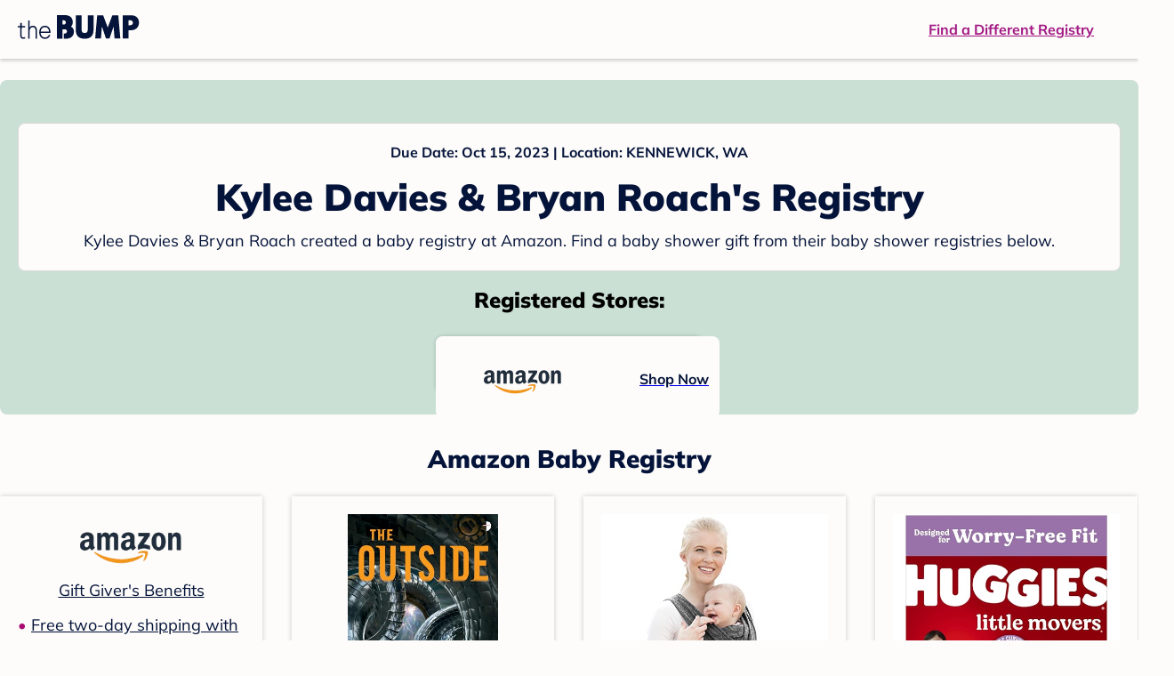

--- FILE ---
content_type: text/html; charset=utf-8
request_url: https://registry.thebump.com/kylee-davies-bryan-roach-october-2023-wa/60830649
body_size: 117239
content:
<!DOCTYPE html><html lang="en"><script type="text/javascript">// release-2026-01-19 at 16:20 - commit 4e4c70c09c685d2452e5201a03b30463c5b1dd4c</script><head><meta charSet="utf-8"/><link href="https://registry.thebump.com/kylee-davies-bryan-roach-october-2023-wa/60830649" rel="canonical"/><meta content="initial-scale=1.0, maximum-scale=5.0, width=device-width, height=device-height" name="viewport"/><title>Kylee Davies &amp; Bryan Roach&#x27;s Baby Registry on The Bump</title><meta content="noindex,nofollow" name="robots"/><meta content="noindex,nofollow" name="googlebot"/><meta content="Kylee Davies &amp; Bryan Roach from registered at for their baby shower registry with a due date of . Browse their baby registries." name="description"/><meta content="44019285167" property="fb:app_id"/><meta content="https://registry.thebump.com/kylee-davies-bryan-roach-october-2023-wa/60830649?lt=BabyRegistryProfile&amp;a=1090&amp;st=SocialProfile&amp;ss=Facebook&amp;sp=TextLink" property="og:url"/><meta content="article" property="og:type"/><meta content="Kylee Davies &amp; Bryan Roach&#x27;s Baby Registry on The Bump" property="og:title"/><meta content="https://s3.amazonaws.com/static.thebump.com/tb-web-assets/logos/tb-default-cricle-logo-navy.jpg" property="og:image"/><meta content="IE=Edge" http-equiv="X-UA-Compatible"/><meta content="authenticity_token" name="csrf-param"/><meta name="csrf-token"/><meta content="#da532c" name="msapplication-TileColor"/><link href="https://static.thebump.com/favicons/rebrand/favicon.ico" rel="shortcut icon"/><meta content="#FDFCFA" name="theme-color"/><meta name="next-head-count" content="18"/><link href="//static.thebump.com" rel="dns-prefetch"/><link href="//media-api.xogrp.com" rel="dns-prefetch"/><link href="//www.google-analytics.com" rel="dns-prefetch"/><link href="//cdn.segment.com" rel="dns-prefetch"/><link crossorigin="true" href="https://static.thebump.com" rel="preconnect"/><link crossorigin="true" href="https://media-api.xogrp.com" rel="preconnect"/><link as="font" crossorigin="anonymous" href="https://www.thebump.com/fonts/mulish-v12-latin-regular.woff2" rel="preload"/><link as="font" crossorigin="anonymous" href="https://www.thebump.com/fonts/mulish-v12-latin-700.woff2" rel="preload"/><link as="font" crossorigin="anonymous" href="https://www.thebump.com/fonts/mulish-v12-latin-900.woff2" rel="preload"/><style data-href="fonts.css">@font-face{font-family:"Open Sans";font-style:normal;font-weight:400;font-display:block;src:url("https://www.thebump.com/fonts/open-sans-v28-latin_cyrillic-ext_cyrillic-regular.eot");src: url("https://www.thebump.com/fonts/open-sans-v28-latin_cyrillic-ext_cyrillic-regular.eot?#iefix") format("embedded-opentype"),  url("https://www.thebump.com/fonts/open-sans-v28-latin_cyrillic-ext_cyrillic-regular.woff2") format("woff2"),  url("https://www.thebump.com/fonts/open-sans-v28-latin_cyrillic-ext_cyrillic-regular.woff") format("woff"),  url("https://www.thebump.com/fonts/open-sans-v28-latin_cyrillic-ext_cyrillic-regular.ttf") format("truetype"),  url("https://www.thebump.com/fonts/open-sans-v28-latin_cyrillic-ext_cyrillic-regular.svg#OpenSans") format("svg");}@font-face{font-family:"Open Sans";font-style:normal;font-weight:600;font-display:block;src:url("https://www.thebump.com/fonts/open-sans-v28-latin_cyrillic-ext_cyrillic-600.eot");src: url("https://www.thebump.com/fonts/open-sans-v28-latin_cyrillic-ext_cyrillic-600.eot?#iefix") format("embedded-opentype"),  url("https://www.thebump.com/fonts/open-sans-v28-latin_cyrillic-ext_cyrillic-600.woff2") format("woff2"),  url("https://www.thebump.com/fonts/open-sans-v28-latin_cyrillic-ext_cyrillic-600.woff") format("woff"),  url("https://www.thebump.com/fonts/open-sans-v28-latin_cyrillic-ext_cyrillic-600.ttf") format("truetype"),  url("https://www.thebump.com/fonts/open-sans-v28-latin_cyrillic-ext_cyrillic-600.svg#OpenSans") format("svg");}@font-face{font-family:"Open Sans";font-style:normal;font-weight:700;font-display:block;src:url("https://www.thebump.com/fonts/open-sans-v28-latin_cyrillic-ext_cyrillic-700.eot");src: url("https://www.thebump.com/fonts/open-sans-v28-latin_cyrillic-ext_cyrillic-700.eot?#iefix") format("embedded-opentype"),  url("https://www.thebump.com/fonts/open-sans-v28-latin_cyrillic-ext_cyrillic-700.woff2") format("woff2"),  url("https://www.thebump.com/fonts/open-sans-v28-latin_cyrillic-ext_cyrillic-700.woff") format("woff"),  url("https://www.thebump.com/fonts/open-sans-v28-latin_cyrillic-ext_cyrillic-700.ttf") format("truetype"),  url("https://www.thebump.com/fonts/open-sans-v28-latin_cyrillic-ext_cyrillic-700.svg#OpenSans") format("svg");}@font-face{font-family:"Open Sans Condensed";font-style:normal;font-weight:700;font-display:block;src: url("https://www.thebump.com/fonts/opensans-condbold.woff2") format("woff2"),  url("https://www.thebump.com/fonts/opensans-condbold.ttf") format("truetype");}@font-face{font-family:"Average";font-style:normal;font-weight:400;font-display:block;src:url("https://www.thebump.com/fonts/average-v14-latin-ext_latin-regular.eot");src: url("https://www.thebump.com/fonts/average-v14-latin-ext_latin-regular.eot?#iefix") format("embedded-opentype"),  url("https://www.thebump.com/fonts/average-v14-latin-ext_latin-regular.woff2") format("woff2"),  url("https://www.thebump.com/fonts/average-v14-latin-ext_latin-regular.woff") format("woff"),  url("https://www.thebump.com/fonts/average-v14-latin-ext_latin-regular.ttf") format("truetype"),  url("https://www.thebump.com/fonts/average-v14-latin-ext_latin-regular.svg#Average") format("svg");}@font-face{font-family:"Poppins";font-style:normal;font-weight:400;font-display:block;src:url("https://www.thebump.com/fonts/poppins-v19-latin-400.eot");src: url("https://www.thebump.com/fonts/poppins-v19-latin-400.eot?#iefix") format("embedded-opentype"),  url("https://www.thebump.com/fonts/poppins-v19-latin-400.woff2") format("woff2"),  url("https://www.thebump.com/fonts/poppins-v19-latin-400.woff") format("woff"),  url("https://www.thebump.com/fonts/poppins-v19-latin-400.ttf") format("truetype"),  url("https://www.thebump.com/fonts/poppins-v19-latin-400.svg#Poppins") format("svg");}@font-face{font-family:"Poppins";font-style:normal;font-weight:600;font-display:block;src:url("https://www.thebump.com/fonts/poppins-v19-latin-600.eot");src: url("https://www.thebump.com/fonts/poppins-v19-latin-600.eot?#iefix") format("embedded-opentype"),  url("https://www.thebump.com/fonts/poppins-v19-latin-600.woff2") format("woff2"),  url("https://www.thebump.com/fonts/poppins-v19-latin-600.woff") format("woff"),  url("https://www.thebump.com/fonts/poppins-v19-latin-600.ttf") format("truetype"),  url("https://www.thebump.com/fonts/poppins-v19-latin-600.svg#Poppins") format("svg");}@font-face{font-family:"Poppins";font-style:normal;font-weight:700;font-display:block;src:url("https://www.thebump.com/fonts/poppins-v19-latin-700.eot");src: url("https://www.thebump.com/fonts/poppins-v19-latin-700.eot?#iefix") format("embedded-opentype"),  url("https://www.thebump.com/fonts/poppins-v19-latin-700.woff2") format("woff2"),  url("https://www.thebump.com/fonts/poppins-v19-latin-700.woff") format("woff"),  url("https://www.thebump.com/fonts/poppins-v19-latin-700.ttf") format("truetype"),  url("https://www.thebump.com/fonts/poppins-v19-latin-700.svg#Poppins") format("svg");}@font-face{font-display:block;font-family:"Mulish";font-style:normal;font-weight:400;src:url("https://www.thebump.com/fonts/mulish-v12-latin-regular.eot");src: url("https://www.thebump.com/fonts/mulish-v12-latin-regular.eot?#iefix") format("embedded-opentype"),  url("https://www.thebump.com/fonts/mulish-v12-latin-regular.woff2") format("woff2"),  url("https://www.thebump.com/fonts/mulish-v12-latin-regular.woff") format("woff"),  url("https://www.thebump.com/fonts/mulish-v12-latin-regular.ttf") format("truetype"),  url("https://www.thebump.com/fonts/mulish-v12-latin-regular.svg#Mulish") format("svg");}@font-face{font-display:block;font-family:"Mulish";font-style:normal;font-weight:700;src:url("https://www.thebump.com/fonts/mulish-v12-latin-700.eot");src: url("https://www.thebump.com/fonts/mulish-v12-latin-700.eot?#iefix") format("embedded-opentype"),  url("https://www.thebump.com/fonts/mulish-v12-latin-700.woff2") format("woff2"),  url("https://www.thebump.com/fonts/mulish-v12-latin-700.woff") format("woff"),  url("https://www.thebump.com/fonts/mulish-v12-latin-700.ttf") format("truetype"),  url("https://www.thebump.com/fonts/mulish-v12-latin-700.svg#Mulish") format("svg");}@font-face{font-display:block;font-family:"Mulish";font-style:normal;font-weight:900;src:url("https://www.thebump.com/fonts/mulish-v12-latin-900.eot");src: url("https://www.thebump.com/fonts/mulish-v12-latin-900.eot?#iefix") format("embedded-opentype"),  url("https://www.thebump.com/fonts/mulish-v12-latin-900.woff2") format("woff2"),  url("https://www.thebump.com/fonts/mulish-v12-latin-900.woff") format("woff"),  url("https://www.thebump.com/fonts/mulish-v12-latin-900.ttf") format("truetype"),  url("https://www.thebump.com/fonts/mulish-v12-latin-900.svg#Mulish") format("svg");}@font-face{font-family:"Open Sans";font-style:normal;font-weight:300;font-display:block;src:url("https://www.thebump.com/fonts/open-sans-v28-latin_cyrillic-ext_cyrillic-300.eot");src: url("https://www.thebump.com/fonts/open-sans-v28-latin_cyrillic-ext_cyrillic-300.eot?#iefix") format("embedded-opentype"),  url("https://www.thebump.com/fonts/open-sans-v28-latin_cyrillic-ext_cyrillic-300.woff2") format("woff2"),  url("https://www.thebump.com/fonts/open-sans-v28-latin_cyrillic-ext_cyrillic-300.woff") format("woff"),  url("https://www.thebump.com/fonts/open-sans-v28-latin_cyrillic-ext_cyrillic-300.ttf") format("truetype"),  url("https://www.thebump.com/fonts/open-sans-v28-latin_cyrillic-ext_cyrillic-300.svg#OpenSans") format("svg");}</style><script class="ot-sdk-show-settings">
        (function() {
          function ConsentManagement (consentPlatformID, enableCM) {
            if (enableCM) {
              this.consentPlatformID = consentPlatformID;
              this.appendOneTrustScript();
            }

            this.enableCM = enableCM;
            this.registeredServices = [];
            this.initialized = false;

            this.categoryCodeNames = {
              NECESSARY: 'C0001',
              ANALYTIC: 'C0002',
              PERSONALISATION: 'C0003',
              TARGETING: 'C0004',
              SOCIAL: 'C0005'
            };
          }

          ConsentManagement.prototype.appendOneTrustScript = function() {
            var oneTrustScript = document.createElement('script');
            oneTrustScript.src = 'https://cdn.cookielaw.org/scripttemplates/otSDKStub.js';
            oneTrustScript.type = 'text/javascript';
            oneTrustScript.charset = 'UTF-8';
            oneTrustScript.defer = true;
            oneTrustScript.setAttribute('data-domain-script', this.consentPlatformID);
            document.head.appendChild(oneTrustScript);
          };

          ConsentManagement.prototype.toggleInfoDisplay = function() {
            if (window.OneTrust) {
              window.OneTrust.ToggleInfoDisplay();
              window.dispatchEvent(new Event('CM:ToggleInfoDisplay'));
              window.OneTrust.OnConsentChanged(function () {
                window.location.reload();
              });
            } else {
              console.log('Seems OneTrust script is not loaded.');
            }
          }

          ConsentManagement.prototype.registerService = function(service) {
            if (this.initialized) {
              service.call(null, this);
            }

            if (this.enableCM) {
              this.registeredServices.push(service);
            } else {
              service.call(null, this);
            }
          }

          ConsentManagement.prototype.consentedTo = function(category) {
            const onetrustActiveGroups = window.OnetrustActiveGroups || ',C0001,';

            return onetrustActiveGroups.indexOf(this.categoryCodeNames[category]) > -1;
          }

          ConsentManagement.prototype.loadScript = function(url) {
            var script = document.createElement('script');
            script.src = url;
            script.type = 'text/javascript';
            script.defer = true;
            document.head.appendChild(script);
          }

          ConsentManagement.prototype.loadPixelByCategory = function(url, category) {
            this.registerService(() => {
              if (this.consentedTo(category)) {
                var img = document.createElement('img');
                img.src = url;
                document.body.appendChild(img);
              }
            });
          }

          ConsentManagement.prototype.consentedToAll = function() {
            return Object.keys(consentManagement.categoryCodeNames).reduce((acc, categoryName) => {
              return consentManagement.consentedTo(categoryName) && acc;
            }, true);
          }

          ConsentManagement.prototype.isNoticeOnly = function() {
            return OneTrust.GetDomainData().ConsentModel.Name === 'notice only';
          }

          const consentManagement = new ConsentManagement('77b1f6b3-e6ba-4fe0-8d90-e7d951ed9fbf', true);

          window.OptanonWrapper = function() {
            consentManagement.registeredServices.forEach(service => service.call(null, consentManagement));
            consentManagement.initialized = true;

            if (consentManagement.isNoticeOnly()) {
              document.querySelector('#your-privacy-choices').parentNode.style.display = 'none';
            }
          }

          window.consentManagement = consentManagement;
        })();
  </script><link rel="preload" href="/registry/_next/static/css/44ee2114abe43f4a.css" as="style"/><link rel="stylesheet" href="/registry/_next/static/css/44ee2114abe43f4a.css" data-n-g=""/><noscript data-n-css=""></noscript><script defer="" nomodule="" src="/registry/_next/static/chunks/polyfills-c67a75d1b6f99dc8.js"></script><script src="/registry/_next/static/chunks/webpack-fdfd3b180cf8949b.js" defer=""></script><script src="/registry/_next/static/chunks/framework-5d7f57f39d20dbeb.js" defer=""></script><script src="/registry/_next/static/chunks/main-e98d1c3efa05e351.js" defer=""></script><script src="/registry/_next/static/chunks/pages/_app-e12ee1a6b29a1d3f.js" defer=""></script><script src="/registry/_next/static/chunks/dbc47101-3b67487a0c9874c4.js" defer=""></script><script src="/registry/_next/static/chunks/447-4efe9ce3cdcdb28c.js" defer=""></script><script src="/registry/_next/static/chunks/389-dd33b678a8d40e5e.js" defer=""></script><script src="/registry/_next/static/chunks/473-f0021416e00e9973.js" defer=""></script><script src="/registry/_next/static/chunks/881-07ebce7616ab97f2.js" defer=""></script><script src="/registry/_next/static/chunks/594-afe817c0e85d7f7e.js" defer=""></script><script src="/registry/_next/static/chunks/849-e02ef405986d2a55.js" defer=""></script><script src="/registry/_next/static/chunks/701-acbfd5a7f7238769.js" defer=""></script><script src="/registry/_next/static/chunks/799-624ee8b3fe42d4b9.js" defer=""></script><script src="/registry/_next/static/chunks/999-33fd47a5f7073aca.js" defer=""></script><script src="/registry/_next/static/chunks/306-1cb9c7e7fa5664b8.js" defer=""></script><script src="/registry/_next/static/chunks/pages/guest-view-registry-153f551d96ed9ad2.js" defer=""></script><script src="/registry/_next/static/hoG0H8OWNAlzYGrC2UyxB/_buildManifest.js" defer=""></script><script src="/registry/_next/static/hoG0H8OWNAlzYGrC2UyxB/_ssgManifest.js" defer=""></script><style id="__jsx-441456750">.header-container.jsx-441456750{box-shadow:rgba(0,0,0,0.2) 0px 2px 4px;position:relative;}.header-container.jsx-441456750::before{content:"";position:absolute;top:-2px;left:0px;right:0px;height:2px;background:var(--color-off-white);}.header.jsx-441456750{display:-webkit-box;display:-webkit-flex;display:-ms-flexbox;display:flex;-webkit-box-pack:justify;-webkit-justify-content:space-between;-ms-flex-pack:justify;justify-content:space-between;-webkit-align-items:center;-webkit-box-align:center;-ms-flex-align:center;align-items:center;margin:auto;width:1280px;height:66px;font-family:Mulish;font-weight:700;line-height:20px;}.header.jsx-441456750 a{color:var(--color-magenta);-webkit-text-decoration:underline;text-decoration:underline;font-size:16px;line-height:150%;}.learnMore.jsx-441456750{margin-left:20px;}.logo.jsx-441456750{margin-left:20px;}.logo.jsx-441456750 a.jsx-441456750{display:-webkit-box;display:-webkit-flex;display:-ms-flexbox;display:flex;padding-bottom:5px;}.logo.jsx-441456750 a.jsx-441456750:hover svg{opacity:0.9;}.logo.jsx-441456750 svg{width:137px;max-height:82px;vertical-align:middle;}.logo.jsx-441456750 svg path{fill:var(--color-navy);}.findRegistry.jsx-441456750{margin-right:50px;}.findRegistry.jsx-441456750:hover{color:var(--color-magenta-hover);}@media only screen and (min-width:768.1px) and (max-width:1366px) and (orientation:portrait){.header-container.has-banner.jsx-441456750{top:var(--sweepstakes-mobile-banner-height);}}</style><style id="__jsx-2858217059">.container.jsx-2858217059{background:var(--color-beige);border-radius:8px;box-shadow:1.5px 1.5px 3px rgba(174,174,192,0.4);height:48px;}.retailer.jsx-2858217059{height:48px;border-radius:8px;background:var(--color-off-white);display:-webkit-box;display:-webkit-flex;display:-ms-flexbox;display:flex;-webkit-align-items:center;-webkit-box-align:center;-ms-flex-align:center;align-items:center;-webkit-box-pack:justify;-webkit-justify-content:space-between;-ms-flex-pack:justify;justify-content:space-between;padding:4px 12px 4px 16px;}.retailer.jsx-2858217059 img.jsx-2858217059{height:40px;}.shop-now.jsx-2858217059{font-family:"Mulish";font-style:normal;font-weight:700;font-size:16px;line-height:150%;color:var(--color-navy);-webkit-text-decoration:underline var(--color-navy) 1px;text-decoration:underline var(--color-navy) 1px;-webkit-text-decoration-line:underline;-webkit-text-decoration-color:var(--color-navy);-webkit-text-decoration-thickness:1px;}.shop-now.jsx-2858217059:hover{color:var(--color-navy-hover);-webkit-text-decoration:underline var(--color-navy-hover) 1px;text-decoration:underline var(--color-navy-hover) 1px;-webkit-text-decoration-line:underline;-webkit-text-decoration-color:var(--color-navy-hover);-webkit-text-decoration-thickness:1px;}.link-retailer.jsx-2858217059{font-family:Mulish;font-style:normal;font-weight:bold;text-align:left;color:var(--color-navy);font-size:18px;line-height:150%;overflow:hidden;text-overflow:ellipsis;display:-webkit-box;-webkit-line-clamp:1;-webkit-box-orient:vertical;word-wrap:break-word;width:calc(100% - 86px);}@media (min-width:1023px){.container.jsx-2858217059{width:300px;height:64px;box-shadow:0px 0px 4px rgba(0,0,0,0.2);}.retailer.jsx-2858217059{width:300px;height:64px;margin:0;padding:16px 12px 12px 7px;}.link-retailer.jsx-2858217059{font-size:18px;line-height:150%;margin-left:9px;-webkit-line-clamp:1;max-width:185px;}img.jsx-2858217059{max-width:180px;padding:0 9px;max-height:40px;}}</style><style id="__jsx-3902660163">.retailer-list.jsx-3902660163{margin-top:16px;}.retailer-list.jsx-3902660163 ul.jsx-3902660163{padding-top:20px;padding-left:0;list-style:none;margin:0 auto;max-width:100%;}.retailer-list.jsx-3902660163 li.jsx-3902660163{padding:0;}.retailer-list.jsx-3902660163 li.jsx-3902660163{padding-bottom:20px;}@media (max-width:768px){.retailer-list.jsx-3902660163{padding:0 16px;background-color:var(--color-beige);border-radius:8px;}}@media (min-width:1023px){.retailer-list.jsx-3902660163{margin-top:24px;}.retailer-list.jsx-3902660163 li.jsx-3902660163{padding:0 12px 24px;}.retailer-list.jsx-3902660163 ul.jsx-3902660163{padding:0;max-width:100%;display:-webkit-box;display:-webkit-flex;display:-ms-flexbox;display:flex;-webkit-flex-wrap:wrap;-ms-flex-wrap:wrap;flex-wrap:wrap;-webkit-box-pack:center;-webkit-justify-content:center;-ms-flex-pack:center;justify-content:center;}.retailer-list.jsx-3902660163 li.jsx-3902660163:nth-last-child(-n + 4){padding-bottom:24px;}}</style><style id="__jsx-543505999">.couple-theme.jsx-543505999{background-size:cover;width:100%;height:90px;}.avatar.jsx-543505999{max-width:74px;max-height:74px;min-width:74px;min-height:74px;object-fit:cover;position:relative;top:32px;margin:0 auto;border-radius:50%;border:2px solid var(--color-off-white);-webkit-filter:drop-shadow(0px 2px 4px rgba(0,0,0,0.15));filter:drop-shadow(0px 2px 4px rgba(0,0,0,0.15));}.couple-info.jsx-543505999{padding:36px 20px 20px 20px;}.spacing.jsx-543505999{height:100px;}.couple-display.jsx-543505999{background:var(--color-off-white);display:-webkit-box;display:-webkit-flex;display:-ms-flexbox;display:flex;-webkit-flex-direction:column;-ms-flex-direction:column;flex-direction:column;padding:20px;border-radius:8px;border:1px solid var(--color-dark-gray300);}.couple-display.jsx-543505999 span.jsx-543505999:last-child{margin-bottom:8px;}span.jsx-543505999{font-weight:normal;font-size:12px;line-height:140%;display:inline-block;color:var(--color-navy);}h1.jsx-543505999{font-family:Mulish;font-weight:bold;font-size:28px;line-height:130%;font-weight:900;color:var(--color-navy);margin:0;}.description.jsx-543505999{font-weight:normal;font-size:16px;line-height:150%;color:var(--color-navy);margin-top:16px;}.couple-retailer.jsx-543505999{padding:24px 20px 0;font-weight:900;font-size:20px;line-height:140%;}@media (max-width:768px){.couple-display.jsx-543505999{box-shadow:0px 2px 4px rgba(0,0,0,0.15);}}@media (min-width:1024px){.couple-theme.jsx-543505999{border-radius:8px 8px 0px 0px;height:160px;}.avatar.jsx-543505999{max-width:155px;max-height:155px;min-width:155px;min-height:155px;object-fit:cover;top:24px;margin:0 auto;border:5px solid var(--color-off-white);-webkit-filter:drop-shadow(0px 4px 4px rgba(0,0,0,0.25));filter:drop-shadow(0px 4px 4px rgba(0,0,0,0.25));}.couple-info.jsx-543505999{padding:48px 20px 0;}.couple-info.round.jsx-543505999{border-radius:8px 8px 0px 0px;}.couple-display.jsx-543505999{padding:20px;}.couple-display.jsx-543505999 span.jsx-543505999:last-child{margin-bottom:12px;}span.jsx-543505999{font-weight:700;font-size:16px;line-height:150%;}h1.jsx-543505999{font-size:42px;line-height:130%;font-weight:900;word-break:break-all;}.description.jsx-543505999{font-size:18px;line-height:150%;margin:8px auto 0;}.couple-retailer.jsx-543505999{font-size:24px;line-height:140%;font-weight:900;border-radius:0px 0px 8px 8px;padding-top:16px;}}</style><style id="__jsx-1279723904">.retailerCardWrapper.jsx-1279723904{box-shadow:0px 0px 6px 0px rgba(0,0,0,0.2);position:relative;padding:0 20px;width:100%;list-style:none;font-size:18px;line-height:150%;overflow:hidden;box-sizing:border-box;}.retailerCard.jsx-1279723904{margin-bottom:20px;background:var(--color-off-white);text-align:center;}.retailerCardLogo.jsx-1279723904{margin-top:10px;padding:0 20px;height:80px;line-height:80px;margin-bottom:15px;}.logoImg.jsx-1279723904{max-width:100%;max-height:100%;vertical-align:middle;}.subTitle.jsx-1279723904{margin-bottom:12px;}.valueProp.jsx-1279723904{padding:0 0 40px 15px;}.valueProp.jsx-1279723904>ul{padding:0;}.valueProp.jsx-1279723904 li{position:relative;margin-bottom:16px;padding-left:15px;list-style:none;text-align:left;}.valueProp.jsx-1279723904 li:before{position:absolute;content:"•";color:#a80b71;left:0;}.retailerTileFooter.jsx-1279723904{display:-webkit-box;display:-webkit-flex;display:-ms-flexbox;display:flex;-webkit-box-pack:center;-webkit-justify-content:center;-ms-flex-pack:center;justify-content:center;-webkit-align-items:center;-webkit-box-align:center;-ms-flex-align:center;align-items:center;width:100%;height:40px;line-height:140%;font-family:Mulish;font-weight:700;font-size:12px;text-align:center;color:var(--color-off-white);position:absolute;left:0;bottom:0;background:var(--color-navy);}.retailerTileFooter.jsx-1279723904 span.svg-icon{margin-left:8px;}.text.jsx-1279723904{color:var(--color-off-white);font-weight:700;font-size:12px;line-height:140%;}.arrow.jsx-1279723904{margin-left:6px;}.arrowImg.jsx-1279723904{width:13px;height:10px;vertical-align:middle;}@media (min-width:1025px){.valueProp.jsx-1279723904{padding:0;}.retailerCardLogo.jsx-1279723904{margin-bottom:0px;margin-top:2px;}.valueProp.jsx-1279723904 li{line-height:150%;font-size:18px;}}@media (max-width:1024px){.retailerCardWrapper.jsx-1279723904{margin-bottom:20px;box-shadow:0px 0px 6px 0px rgba(0,0,0,0.2);}.subTitle.jsx-1279723904{margin-bottom:8px;}.retailerTileFooter.jsx-1279723904{font-size:14px;line-height:150%;}.retailerCardLogo.jsx-1279723904{margin-bottom:30px;}.text.jsx-1279723904{font-size:14px;line-height:150%;}}</style><style id="__jsx-1348873207">.svg-icon.jsx-1348873207{display:inline-block;width:24px;height:24px;padding:0px;cursor:pointer;box-sizing:border-box;font-size:0;}svg.jsx-1348873207{width:24px;height:24px;cursor:default;}.newColor.jsx-1348873207,.newColor.jsx-1348873207 path,.newColor.jsx-1348873207 rect{fill:var(--color-off-white);}.newColor.jsx-1348873207:hover,.newColor.jsx-1348873207:hover path,.newColor.jsx-1348873207 path:hover,.newColor.jsx-1348873207 rect:hover{fill:var(--color-off-white);}@media (min-width:768px){.svg-icon.jsx-1348873207{width:24px;height:24px;padding:0px;}}</style><style id="__jsx-2051427302">p{margin:0;padding:0;}.productItem.jsx-2051427302{margin-bottom:15px;background:var(--color-off-white);text-align:left;box-shadow:0px 0px 6px 0px rgba(0,0,0,0.2);position:relative;padding:0 20px;width:100%;list-style:none;font-size:18px;line-height:150%;overflow:hidden;box-sizing:border-box;}.productImageLink.jsx-2051427302{display:contents;height:100%;}.published.jsx-2051427302{opacity:0.4;}.productInfo.jsx-2051427302{display:-webkit-box;display:-webkit-flex;display:-ms-flexbox;display:flex;}.productImageContainer.jsx-2051427302{-webkit-flex-shrink:0;-ms-flex-negative:0;flex-shrink:0;margin:10px 0;width:130px;height:130px;display:-webkit-box;display:-webkit-flex;display:-ms-flexbox;display:flex;-webkit-box-pack:center;-webkit-justify-content:center;-ms-flex-pack:center;justify-content:center;-webkit-align-items:center;-webkit-box-align:center;-ms-flex-align:center;align-items:center;}.productImg.jsx-2051427302{max-height:100%;max-width:100%;}.productName.jsx-2051427302{max-height:48px;line-height:24px;overflow:hidden;text-overflow:ellipsis;display:-webkit-box;-webkit-box-orient:vertical;-webkit-line-clamp:2;}.productPrice.jsx-2051427302{margin-top:8px;font-weight:700;color:var(--color-navy);}.lineThrough.jsx-2051427302{-webkit-text-decoration:line-through;text-decoration:line-through;color:var(--color-dark-gray600);}.salePrice.jsx-2051427302{padding-left:2px;font-family:Mulish;font-weight:bold;font-size:18px;line-height:150%;text-align:center;color:var(--color-heart-red);margin-left:4px;}.productValueProp.jsx-2051427302{font-family:Mulish;font-weight:700;font-size:12px;line-height:140%;text-align:center;color:var(--color-dark-gray600);}.productShopCta.jsx-2051427302{font-family:Mulish;font-weight:700;font-size:14px;line-height:150%;text-align:center;color:var(--color-magenta);}.productShopCta.jsx-2051427302:hover{color:var(--color-magenta-hover);}@media (min-width:1025px){.productItem.jsx-2051427302{text-align:center;}.productInfo.jsx-2051427302{display:block;}.productImageContainer.jsx-2051427302{margin-bottom:20px;width:255px;height:255px;}.productAttributes.jsx-2051427302{padding:0 10px;height:92px;}.productValueProp.jsx-2051427302{margin-top:8px;overflow:hidden;}.shopCtaContainer.jsx-2051427302{position:absolute;bottom:18px;left:0;width:100%;}}@media (max-width:1024px){.productInfo.jsx-2051427302{padding-top:20px;}.productAttributes.jsx-2051427302{padding-left:10px;}.productItem.jsx-2051427302{margin-bottom:20px;font-size:14px;line-height:150%;}.salePrice.jsx-2051427302{font-weight:700;font-size:16px;line-height:150%;}.productPrice.jsx-2051427302{margin-top:12px;font-size:16px;line-height:150%;}.productValueProp.jsx-2051427302{margin-top:8px;text-align:left;}.shopCtaContainer.jsx-2051427302{text-align:center;margin-bottom:20px;}.lineThrough.jsx-2051427302{font-weight:400;font-size:14px;line-height:150%;}}</style><style id="__jsx-3130097007">.flag.jsx-3130097007{position:absolute;top:13px;left:13px;width:129px;height:30px;background:var(--color-dark-gray600);font-family:Mulish;font-weight:700;font-size:14px;line-height:150%;text-align:center;color:var(--color-off-white);z-index:1;display:-webkit-box;display:-webkit-flex;display:-ms-flexbox;display:flex;-webkit-align-items:center;-webkit-box-align:center;-ms-flex-align:center;align-items:center;-webkit-box-pack:center;-webkit-justify-content:center;-ms-flex-pack:center;justify-content:center;}</style><style id="__jsx-3142881356">.productLists.jsx-3142881356{padding-top:20px;font-family:Mulish;font-size:18px;line-height:150%;background:var(--color-off-white);}.retailerTitle.jsx-3142881356{font-family:Mulish;font-weight:bold;font-size:28px;line-height:130%;font-weight:900;text-align:center;color:var(--color-navy);margin:0 0 24px;}.spacing.jsx-3142881356{height:100px;}.products.jsx-3142881356{margin:0;padding:0;font-size:0;display:-webkit-box;display:-webkit-flex;display:-ms-flexbox;display:flex;-webkit-flex-wrap:wrap;-ms-flex-wrap:wrap;flex-wrap:wrap;}.products.jsx-3142881356 a{color:var(--color-navy);}.products.jsx-3142881356 a:hover{color:var(--color-navy);}@media (min-width:1025px){.productLists.jsx-3142881356{padding:32px 30px 0;margin-bottom:68px;}.products.jsx-3142881356>li{margin-bottom:32px;margin-right:47px;padding:10px 20px;width:295px;height:503px;background:var(--color-off-white);box-shadow:0px 0px 6px 0px rgba(0,0,0,0.2);}.products.jsx-3142881356>li:nth-child(3n){margin-right:0;}.retailerTitle.jsx-3142881356{font-size:28px;line-height:130%;font-weight:900;}}@media (max-width:1024px){.products.jsx-3142881356{width:calc(100% - 40px) !important;margin-left:20px;margin-right:20px;margin-bottom:20px;}.retailerGrid.jsx-3142881356{margin-top:20px;}}</style><style id="__jsx-6227654">.line.jsx-6227654{border-bottom:1px solid var(--color-dark-gray300);margin:24px 20px;}@media (min-width:768px){.line.jsx-6227654{margin-left:0;margin-right:0;}}</style><style id="__jsx-2433751223">.svg-icon.jsx-2433751223{display:inline-block;width:24px;height:24px;padding:0px;cursor:pointer;box-sizing:border-box;font-size:0;}svg.jsx-2433751223{width:24px;height:24px;cursor:default;}.newColor.jsx-2433751223,.newColor.jsx-2433751223 path,.newColor.jsx-2433751223 rect{fill:var(--color-magenta);}.newColor.jsx-2433751223:hover,.newColor.jsx-2433751223:hover path,.newColor.jsx-2433751223 path:hover,.newColor.jsx-2433751223 rect:hover{fill:var(--color-magenta);}@media (min-width:768px){.svg-icon.jsx-2433751223{width:24px;height:24px;padding:0px;}}</style><style id="__jsx-3650655108">.card.jsx-3650655108{margin-top:24px;display:-webkit-box;display:-webkit-flex;display:-ms-flexbox;display:flex;-webkit-flex-direction:column;-ms-flex-direction:column;flex-direction:column;}.card.jsx-3650655108:hover{cursor:pointer;}.card.jsx-3650655108:hover img.jsx-3650655108{opacity:0.4;}.card.jsx-3650655108:hover .title.jsx-3650655108{color:var(--color-navy-hover);}.card.jsx-3650655108 .title.jsx-3650655108{display:-webkit-box;display:-webkit-flex;display:-ms-flexbox;display:flex;-webkit-box-pack:center;-webkit-justify-content:center;-ms-flex-pack:center;justify-content:center;font-weight:700;font-size:16px;line-height:150%;text-align:center;-webkit-text-decoration-line:underline;text-decoration-line:underline;color:var(--color-navy);margin-top:16px;}.img-container.jsx-3650655108{overflow:hidden;min-height:307px;position:relative;}.img-container.jsx-3650655108 img.jsx-3650655108{position:absolute;-webkit-transform:translate(-50%,-50%);-ms-transform:translate(-50%,-50%);transform:translate(-50%,-50%);top:50%;left:50%;}@media (min-width:768px){.card.jsx-3650655108{width:300px;margin-top:0;}.img-container.jsx-3650655108{min-height:278px;}}</style><style id="__jsx-209207447">.baby-shower-tips.jsx-209207447{text-align:left;padding:0 20px;}h2.jsx-209207447{font-weight:900;font-size:24px;line-height:140%;margin:0;color:var(--color-navy);}.header.jsx-209207447 a.jsx-209207447{margin:8px 0;font-weight:700;font-size:14px;line-height:150%;color:var(--color-magenta);display:-webkit-box;display:-webkit-flex;display:-ms-flexbox;display:flex;-webkit-align-items:center;-webkit-box-align:center;-ms-flex-align:center;align-items:center;}.desc.jsx-209207447{font-size:16px;line-height:150%;margin-bottom:36px;color:var(--color-navy);}.cards.jsx-209207447{margin-bottom:100px;}.header.jsx-209207447 a.jsx-209207447:active{color:var(--color-magenta-hover);}.header.jsx-209207447 a.jsx-209207447:active svg path{fill:var(--color-magenta-hover);}@media (min-width:768px){.baby-shower-tips.jsx-209207447{padding:0 10px;margin:0 auto;max-width:1040px;}h2.jsx-209207447{font-size:28px;line-height:130%;}.header.jsx-209207447{display:-webkit-box;display:-webkit-flex;display:-ms-flexbox;display:flex;-webkit-box-pack:justify;-webkit-justify-content:space-between;-ms-flex-pack:justify;justify-content:space-between;-webkit-align-items:center;-webkit-box-align:center;-ms-flex-align:center;align-items:center;}.header.jsx-209207447 a.jsx-209207447{font-size:16px;line-height:150%;}.header.jsx-209207447 a.jsx-209207447:hover{color:var(--color-magenta-hover);}.header.jsx-209207447 a.jsx-209207447:hover svg path{fill:var(--color-magenta-hover);}.desc.jsx-209207447{margin-top:12px;margin-bottom:16px;font-size:18px;}.cards.jsx-209207447{display:-webkit-box;display:-webkit-flex;display:-ms-flexbox;display:flex;-webkit-box-pack:justify;-webkit-justify-content:space-between;-ms-flex-pack:justify;justify-content:space-between;}}</style><style id="__jsx-3935937738">.container.jsx-3935937738{text-align:center;font-family:Mulish;font-style:normal;}.product-section.jsx-3935937738{padding-top:24px;min-height:500px;}.gvr-line.jsx-3935937738{margin:36px 20px;border-bottom-width:2px;}.spacing.jsx-3935937738{padding:50px;}@media (min-width:768px){.product-section.jsx-3935937738{padding-top:32px;padding-bottom:68px;padding-left:calc((100% - 979px) / 2);}.product-section.shrink.jsx-3935937738{padding-bottom:0;}.gvr-line.jsx-3935937738{margin:36px 0;}.gvr-line.shrink.jsx-3935937738{margin-top:4px;}}</style><style id="__jsx-2175532615">.content-container.jsx-2175532615{margin-top:60px;}@media (min-width:1025px){.content-container.jsx-2175532615{width:1280px;margin:24px auto 0;}.productLists{padding:32px 0px 0px !important;}.products > li{margin-right:33px !important;}.products > li:nth-child(4n){margin-right:0px !important;}.product-section{padding-left:0px !important;}}@media (max-width:768px){.content-container.show-sign-up-banner.jsx-2175532615{margin-top:calc(var(--sweepstakes-mobile-banner-height) + 60px);}}@media only screen and (min-width:768.1px) and (max-width:1366px) and (orientation:portrait){.content-container.show-sign-up-banner.jsx-2175532615{margin-top:calc(var(--sweepstakes-mobile-banner-height) + 60px);}}</style><style id="__jsx-1515787351">.svg-icon.jsx-1515787351{display:inline-block;width:24px;height:24px;padding:0px;cursor:pointer;box-sizing:border-box;font-size:0;}svg.jsx-1515787351{width:24px;height:24px;cursor:default;}.newColor.jsx-1515787351,.newColor.jsx-1515787351 path,.newColor.jsx-1515787351 rect{fill:undefined;}.newColor.jsx-1515787351:hover,.newColor.jsx-1515787351:hover path,.newColor.jsx-1515787351 path:hover,.newColor.jsx-1515787351 rect:hover{fill:undefined;}@media (min-width:768px){.svg-icon.jsx-1515787351{width:24px;height:24px;padding:0px;}}</style><style id="__jsx-134615627">@font-face{font-family:"LeagueGothic";src:local("LeagueGothic");src:url("https://static.thebump.com/webfonts3/leaguegothic_regular/leaguegothic-regular-webfont.woff") format("woff");font-weight:normal;font-style:normal;font-display:block;}body{margin:0;font-size:14px;background:#fdfcfa;-webkit-font-smoothing:antialiased;-moz-osx-font-smoothing:grayscale;}@media (min-width:1025px){footer{width:1280px !important;margin:0 auto !important;}}</style><style id="__jsx-3719188139">*{-webkit-tap-highlight-color:transparent;}input:-webkit-autofill{-webkit-box-shadow:0 0 0px 1000px var(--color-off-white) inset;}</style><style data-styled="" data-styled-version="5.1.1">.gmtmqV{background:var(--color-corn-flower);color:var(--color-off-white);font-family:"Mulish";font-style:normal;font-weight:700;}/*!sc*/
.gmtmqV .mobile{display:block;}/*!sc*/
.gmtmqV .desktop{display:none;}/*!sc*/
@media (min-width:1025px){.gmtmqV{margin:0 auto;}.gmtmqV .mobile{display:none;}.gmtmqV .desktop{display:block;}}/*!sc*/
.gmtmqV a{color:var(--color-off-white);}/*!sc*/
data-styled.g9[id="sc-AxmLO"]{content:"gmtmqV,"}/*!sc*/
.dteCCc{padding:20px 20px 40px;}/*!sc*/
.dteCCc .title{text-transform:uppercase;}/*!sc*/
.dteCCc .line{width:100%;height:1px;background:var(--color-off-white);margin-top:4px;margin-bottom:12px;}/*!sc*/
.dteCCc .socialLinks svg{background:var(--color-off-white);border-radius:50%;padding:4px 4px;cursor:pointer;}/*!sc*/
.dteCCc .socialLinks svg path{fill:var(--color-corn-flower);}/*!sc*/
@media (min-width:1025px){.dteCCc{padding:40px 15px;display:-webkit-box;display:-webkit-flex;display:-ms-flexbox;display:flex;-webkit-box-pack:space-around;-webkit-justify-content:space-around;-ms-flex-pack:space-around;justify-content:space-around;}.dteCCc .line{margin-bottom:16px;}}/*!sc*/
data-styled.g10[id="sc-fzozJi"]{content:"dteCCc,"}/*!sc*/
@media (min-width:1025px){.jKkoYs{min-width:234px;}.jKkoYs:nth-child(2){min-width:537px;margin:0 10px;}}/*!sc*/
@media (max-width:1024px){.jKkoYs{margin-bottom:40px;min-width:300px;}}/*!sc*/
.jKkoYs ul{margin:0 0;padding:0 0;list-style:none;height:220px;display:-webkit-box;display:-webkit-flex;display:-ms-flexbox;display:flex;-webkit-flex-direction:column;-ms-flex-direction:column;flex-direction:column;-webkit-flex-wrap:wrap;-ms-flex-wrap:wrap;flex-wrap:wrap;-webkit-align-content:flex-start;-ms-flex-line-pack:start;align-content:flex-start;gap:12px 32px;}/*!sc*/
@media (max-width:374px){.jKkoYs ul{gap:12px 20px;}}/*!sc*/
.jKkoYs ul li{margin:0 0;padding:0 0;}/*!sc*/
@media (min-width:768px){.jKkoYs ul li a:hover{opacity:0.8;}}/*!sc*/
.jKkoYs ul li a:active{opacity:0.6;}/*!sc*/
@media (min-width:1025px){.jKkoYs ul.group-one{width:234px;}.jKkoYs ul.group-two{width:537px;}.jKkoYs ul.group-two li{min-width:231px;}}/*!sc*/
@media (max-width:1024px){.jKkoYs ul li{width:150px;}.jKkoYs ul.group-one{height:92px;}.jKkoYs ul.group-two{height:190px;}}/*!sc*/
@media (max-width:1024px) and (min-width:768px){.jKkoYs ul .space{display:none;}}/*!sc*/
@media (max-width:320px){.jKkoYs ul.group-two{overflow:hidden;}}/*!sc*/
data-styled.g11[id="sc-fzoLsD"]{content:"jKkoYs,"}/*!sc*/
.cKJzHK{display:-webkit-box;display:-webkit-flex;display:-ms-flexbox;display:flex;-webkit-flex-direction:column;-ms-flex-direction:column;flex-direction:column;font-size:0;}/*!sc*/
@media (min-width:1025px){.cKJzHK{width:470px;}.cKJzHK .line{width:414px;}}/*!sc*/
@media (max-width:1024px){.cKJzHK{-webkit-flex-direction:row;-ms-flex-direction:row;flex-direction:row;-webkit-box-pack:justify;-webkit-justify-content:space-between;-ms-flex-pack:justify;justify-content:space-between;}}/*!sc*/
data-styled.g12[id="sc-fzpans"]{content:"cKJzHK,"}/*!sc*/
@media (max-width:768px){.hRBsWH{width:134px;margin-right:48px;}}/*!sc*/
@media (max-width:1024px) and (min-width:768px){.hRBsWH{width:150px;margin-right:32px;}}/*!sc*/
@media (max-width:374px){.hRBsWH{margin-right:36px;}}/*!sc*/
@media (min-width:1025px){.hRBsWH{margin-bottom:40px;}}/*!sc*/
.hRBsWH .siteLogo{display:-webkit-box;display:-webkit-flex;display:-ms-flexbox;display:flex;-webkit-flex-wrap:wrap;-ms-flex-wrap:wrap;flex-wrap:wrap;}/*!sc*/
@media (min-width:768px){.hRBsWH .siteLogo a:hover{opacity:0.8;}}/*!sc*/
.hRBsWH .siteLogo a:active{opacity:0.6;}/*!sc*/
@media (min-width:1025px){.hRBsWH .siteLogo{-webkit-align-items:flex-end;-webkit-box-align:flex-end;-ms-flex-align:flex-end;align-items:flex-end;}}/*!sc*/
@media (min-width:768.1px){.hRBsWH .siteLogo{width:346px;}.hRBsWH .siteLogo #bash-logo{margin-left:24px;}.hRBsWH .siteLogo #hitched-logo{padding-top:6px;margin-right:32px;margin-top:10px;}.hRBsWH .siteLogo #weddingWire-logo{padding-top:6px;margin-top:10px;}.hRBsWH .siteLogo #knot-logo svg{width:126px;height:28px;}.hRBsWH .siteLogo #bash-logo svg{width:156px;height:24px;}.hRBsWH .siteLogo #hitched-logo svg{width:94px;height:30px;}.hRBsWH .siteLogo #weddingWire-logo svg{width:220px;height:30px;}}/*!sc*/
@media (max-width:1024px) and (min-width:768px),(max-width:768px){.hRBsWH .siteLogo{width:153px;}.hRBsWH .siteLogo #bash-logo{margin-left:10px;padding-top:2px;}.hRBsWH .siteLogo #hitched-logo{padding-top:6px;margin-right:14px;margin-top:6px;}.hRBsWH .siteLogo #weddingWire-logo{padding-top:7px;margin-top:6px;}.hRBsWH .siteLogo #knot-logo svg{width:64px;height:14px;}.hRBsWH .siteLogo #bash-logo svg{width:78px;height:12px;}.hRBsWH .siteLogo #hitched-logo svg{width:38px;height:12px;}.hRBsWH .siteLogo #weddingWire-logo svg{width:88px;height:12px;}}/*!sc*/
data-styled.g13[id="sc-fzplWN"]{content:"hRBsWH,"}/*!sc*/
.CWQMf{margin-bottom:40px;-webkit-box-flex:1;-webkit-flex-grow:1;-ms-flex-positive:1;flex-grow:1;}/*!sc*/
.CWQMf .icons{display:-webkit-box;display:-webkit-flex;display:-ms-flexbox;display:flex;}/*!sc*/
@media (max-width:1024px){.CWQMf .icons{-webkit-flex-direction:column;-ms-flex-direction:column;flex-direction:column;-webkit-align-items:flex-start;-webkit-box-align:flex-start;-ms-flex-align:flex-start;align-items:flex-start;}.CWQMf .icons a:nth-child(1){margin-bottom:8px;}}/*!sc*/
@media (min-width:1025px){.CWQMf .icons img:nth-child(1){margin-right:12px;}}/*!sc*/
.CWQMf .icons img{width:109px;height:32px;}/*!sc*/
@media (min-width:1025px){.CWQMf .icons a:hover{opacity:0.8;}}/*!sc*/
.CWQMf .icons a:active{opacity:0.6;}/*!sc*/
data-styled.g14[id="sc-fznyAO"]{content:"CWQMf,"}/*!sc*/
.fQkkzS{font-size:0;}/*!sc*/
@media (min-width:1025px){.fQkkzS{width:414px;}}/*!sc*/
data-styled.g15[id="sc-fznKkj"]{content:"fQkkzS,"}/*!sc*/
.gJlwEu{height:60px;width:100%;background:var(--color-navy);color:var(--color-off-white);display:-webkit-box;display:-webkit-flex;display:-ms-flexbox;display:flex;-webkit-align-items:center;-webkit-box-align:center;-ms-flex-align:center;align-items:center;}/*!sc*/
@media (max-width:1024px){.gJlwEu{-webkit-box-pack:center;-webkit-justify-content:center;-ms-flex-pack:center;justify-content:center;}}/*!sc*/
@media (min-width:1025px){.gJlwEu{padding-left:40px;}}/*!sc*/
data-styled.g16[id="sc-fznZeY"]{content:"gJlwEu,"}/*!sc*/
.eBYuPD{margin-right:px;}/*!sc*/
data-styled.g17[id="sc-fzokOt"]{content:"eBYuPD,"}/*!sc*/
.bzsmsC{display:-webkit-box;display:-webkit-flex;display:-ms-flexbox;display:flex;-webkit-align-items:center;-webkit-box-align:center;-ms-flex-align:center;align-items:center;gap:0 16px;list-style:none;padding:0 0;margin:0 0;}/*!sc*/
@media (min-width:768px){.bzsmsC a:hover{opacity:0.8;}}/*!sc*/
.bzsmsC a:active{opacity:0.6;}/*!sc*/
data-styled.g18[id="sc-fzqBZW"]{content:"bzsmsC,"}/*!sc*/
html,body,#__next{height:100%;width:100%;margin:0;padding:0;}/*!sc*/
html{font-size:100%;}/*!sc*/
html,html a{-webkit-font-smoothing:antialiased;-moz-osx-font-smoothing:grayscale;text-rendering:optimizeLegibility;text-shadow:1px 1px 1px rgba(0,0,0,0.03);}/*!sc*/
body{-webkit-overflow-scrolling:touch;}/*!sc*/
@media (min-width:768px){body{overflow:visible;}}/*!sc*/
@media only screen and (max-width:1366px) and (orientation:portrait){}/*!sc*/
data-styled.g190[id="sc-global-iEDSUG1"]{content:"sc-global-iEDSUG1,"}/*!sc*/
:root{--color-corn-flower:#526399;--color-rgb-corn-flower:82,99,153;--color-corn-flower-hover:#353F62;--color-rgb-corn-flower-hover:53,63,98;--color-corn-flower-hover-on-dark:#939BBA;--color-rgb-corn-flower-hover-on-dark:147,155,186;--color-magenta:#A31884;--color-rgb-magenta:163,24,132;--color-magenta-hover:#771F67;--color-rgb-magenta-hover:119,31,103;--color-magenta-hover-on-dark:#B86FAD;--color-rgb-magenta-hover-on-dark:184,111,173;--color-navy:#04133A;--color-rgb-navy:4,19,58;--color-navy-hover:#60687F;--color-rgb-navy-hover:96,104,127;--color-navy-hover-on-dark:#BEC1CA;--color-rgb-navy-hover-on-dark:190,193,202;--color-aqua:#A0CFD3;--color-rgb-aqua:160,207,211;--color-powder:#EFF1F6;--color-rgb-powder:239,241,246;--color-blush:#EDE9EC;--color-rgb-blush:237,233,236;--color-beige:#F6F5F3;--color-rgb-beige:246,245,243;--color-teal:#0F8B8D;--color-rgb-teal:15,139,141;--color-chartreuse:#E4E95B;--color-rgb-chartreuse:228,233,91;--color-chartreuse-hover:#FCFFB5;--color-off-white:#FDFCFA;--color-rgb-off-white:253,252,250;--color-heart-red:#ED2437;--color-heart-red-hover:#AE2F33;--color-heart-red-hover-on-dark:#E47A81;--color-rgb-heart-red:237,36,55;--color-black:#000000;--color-rgb-black:0,0,0;--color-dark-gray600:#6c6b6b;--color-rgb-dark-gray600:108,107,107;--color-dark-gray500:#949494;--color-rgb-dark-gray500:148,148,148;--color-dark-gray400:#C5C5C5;--color-rgb-dark-gray400:197,197,197;--color-dark-gray300:#D9D9D9;--color-rgb-dark-gray300:217,217,217;--color-dark-gray200:#F6F6F6;--color-rgb-dark-gray200:246,246,246;--color-validation-red:#C71829;--color-validation-green:#1CA420;--color-pink:#F4E1E3;--color-bright-blue:#DEDFE2;--color-bright-yellow:#F1F4AD;--color-bronze:#CD7F32;--color-light-pink:#F4E5EE;}/*!sc*/
@media (max-width:767px){:root .tbf_B1m{font-family:'Mulish';font-style:normal;font-weight:400;font-size:18px;line-height:150%;-webkit-letter-spacing:0;-moz-letter-spacing:0;-ms-letter-spacing:0;letter-spacing:0;}:root .tbf_B2m{font-family:'Mulish';font-style:normal;font-weight:400;font-size:16px;line-height:150%;-webkit-letter-spacing:0;-moz-letter-spacing:0;-ms-letter-spacing:0;letter-spacing:0;}:root .tbf_B3m{font-family:'Mulish';font-style:normal;font-weight:400;font-size:14px;line-height:150%;-webkit-letter-spacing:0;-moz-letter-spacing:0;-ms-letter-spacing:0;letter-spacing:0;}:root .tbf_B4m{font-family:'Mulish';font-style:normal;font-weight:400;font-size:12px;line-height:140%;-webkit-letter-spacing:0;-moz-letter-spacing:0;-ms-letter-spacing:0;letter-spacing:0;}:root .tbf_CSm{--color-corn-flower:#526399;--color-rgb-corn-flower:82,99,153;--color-corn-flower-hover:#353F62;--color-rgb-corn-flower-hover:53,63,98;--color-corn-flower-hover-on-dark:#939BBA;--color-rgb-corn-flower-hover-on-dark:147,155,186;--color-magenta:#A31884;--color-rgb-magenta:163,24,132;--color-magenta-hover:#771F67;--color-rgb-magenta-hover:119,31,103;--color-magenta-hover-on-dark:#B86FAD;--color-rgb-magenta-hover-on-dark:184,111,173;--color-navy:#04133A;--color-rgb-navy:4,19,58;--color-navy-hover:#60687F;--color-rgb-navy-hover:96,104,127;--color-navy-hover-on-dark:#BEC1CA;--color-rgb-navy-hover-on-dark:190,193,202;--color-aqua:#A0CFD3;--color-rgb-aqua:160,207,211;--color-powder:#EFF1F6;--color-rgb-powder:239,241,246;--color-blush:#EDE9EC;--color-rgb-blush:237,233,236;--color-beige:#F6F5F3;--color-rgb-beige:246,245,243;--color-teal:#0F8B8D;--color-rgb-teal:15,139,141;--color-chartreuse:#E4E95B;--color-rgb-chartreuse:228,233,91;--color-chartreuse-hover:#FCFFB5;--color-off-white:#FDFCFA;--color-rgb-off-white:253,252,250;--color-heart-red:#ED2437;--color-heart-red-hover:#AE2F33;--color-heart-red-hover-on-dark:#E47A81;--color-rgb-heart-red:237,36,55;--color-black:#000000;--color-rgb-black:0,0,0;--color-dark-gray600:#6c6b6b;--color-rgb-dark-gray600:108,107,107;--color-dark-gray500:#949494;--color-rgb-dark-gray500:148,148,148;--color-dark-gray400:#C5C5C5;--color-rgb-dark-gray400:197,197,197;--color-dark-gray300:#D9D9D9;--color-rgb-dark-gray300:217,217,217;--color-dark-gray200:#F6F6F6;--color-rgb-dark-gray200:246,246,246;--color-validation-red:#C71829;--color-validation-green:#1CA420;--color-pink:#F4E1E3;--color-bright-blue:#DEDFE2;--color-bright-yellow:#F1F4AD;--color-bronze:#CD7F32;--color-light-pink:#F4E5EE;}:root .tbf_CAm{#A0CFD3;}:root .tbf_CEm{#F6F5F3;}:root .tbf_CKm{#000000;}:root .tbf_CHm{#EDE9EC;}:root .tbf_CEm{#DEDFE2;}:root .tbf_CWm{#F1F4AD;}:root .tbf_CEm{#CD7F32;}:root .tbf_CEm{#E4E95B;}:root .tbf_CRm{#FCFFB5;}:root .tbf_CRm{#526399;}:root .tbf_CRm{#353F62;}:root .tbf_CKm{#939BBA;}:root .tbf_C0m{#F6F6F6;}:root .tbf_C0m{#D9D9D9;}:root .tbf_C0m{#C5C5C5;}:root .tbf_C0m{#949494;}:root .tbf_C0m{#6c6b6b;}:root .tbf_CDm{#ED2437;}:root .tbf_CRm{#AE2F33;}:root .tbf_CKm{#E47A81;}:root .tbf_CKm{#F4E5EE;}:root .tbf_CAm{#A31884;}:root .tbf_CRm{#771F67;}:root .tbf_CKm{#B86FAD;}:root .tbf_CYm{#04133A;}:root .tbf_CRm{#60687F;}:root .tbf_CKm{#BEC1CA;}:root .tbf_CEm{#FDFCFA;}:root .tbf_CKm{#F4E1E3;}:root .tbf_CRm{#EFF1F6;}:root .tbf_CLm{#0F8B8D;}:root .tbf_CNm{#1CA420;}:root .tbf_CDm{#C71829;}:root .tbf_L1m{font-family:'Mulish';font-style:normal;font-weight:700;font-size:18px;line-height:150%;-webkit-letter-spacing:0;-moz-letter-spacing:0;-ms-letter-spacing:0;letter-spacing:0;}:root .tbf_L2m{font-family:'Mulish';font-style:normal;font-weight:700;font-size:16px;line-height:150%;-webkit-letter-spacing:0;-moz-letter-spacing:0;-ms-letter-spacing:0;letter-spacing:0;}:root .tbf_L3m{font-family:'Mulish';font-style:normal;font-weight:700;font-size:14px;line-height:150%;-webkit-letter-spacing:0;-moz-letter-spacing:0;-ms-letter-spacing:0;letter-spacing:0;}:root .tbf_L4m{font-family:'Mulish';font-style:normal;font-weight:700;font-size:12px;line-height:140%;-webkit-letter-spacing:0;-moz-letter-spacing:0;-ms-letter-spacing:0;letter-spacing:0;}:root .tbf_O1m{font-family:'Mulish';font-style:normal;font-weight:700;font-size:14px;line-height:150%;-webkit-letter-spacing:1px;-moz-letter-spacing:1px;-ms-letter-spacing:1px;letter-spacing:1px;text-transform:uppercase;}:root .tbf_O2m{font-family:'Mulish';font-style:normal;font-weight:700;font-size:12px;line-height:140%;-webkit-letter-spacing:1px;-moz-letter-spacing:1px;-ms-letter-spacing:1px;letter-spacing:1px;text-transform:uppercase;}:root .tbf_T1m{font-family:'Mulish';font-style:normal;font-weight:900;font-size:42px;line-height:130%;-webkit-letter-spacing:0;-moz-letter-spacing:0;-ms-letter-spacing:0;letter-spacing:0;}:root .tbf_T2m{font-family:'Mulish';font-style:normal;font-weight:900;font-size:28px;line-height:130%;-webkit-letter-spacing:0;-moz-letter-spacing:0;-ms-letter-spacing:0;letter-spacing:0;}:root .tbf_T3m{font-family:'Mulish';font-style:normal;font-weight:900;font-size:24px;line-height:140%;-webkit-letter-spacing:0;-moz-letter-spacing:0;-ms-letter-spacing:0;letter-spacing:0;}:root .tbf_T4m{font-family:'Mulish';font-style:normal;font-weight:900;font-size:20px;line-height:140%;-webkit-letter-spacing:0;-moz-letter-spacing:0;-ms-letter-spacing:0;letter-spacing:0;}}/*!sc*/
@media (min-width:768px){:root .tbf_B1d{font-family:'Mulish';font-style:normal;font-weight:400;font-size:18px;line-height:150%;-webkit-letter-spacing:0;-moz-letter-spacing:0;-ms-letter-spacing:0;letter-spacing:0;}:root .tbf_B2d{font-family:'Mulish';font-style:normal;font-weight:400;font-size:16px;line-height:150%;-webkit-letter-spacing:0;-moz-letter-spacing:0;-ms-letter-spacing:0;letter-spacing:0;}:root .tbf_B3d{font-family:'Mulish';font-style:normal;font-weight:400;font-size:14px;line-height:150%;-webkit-letter-spacing:0;-moz-letter-spacing:0;-ms-letter-spacing:0;letter-spacing:0;}:root .tbf_B4d{font-family:'Mulish';font-style:normal;font-weight:400;font-size:12px;line-height:140%;-webkit-letter-spacing:0;-moz-letter-spacing:0;-ms-letter-spacing:0;letter-spacing:0;}:root .tbf_CSd{--color-corn-flower:#526399;--color-rgb-corn-flower:82,99,153;--color-corn-flower-hover:#353F62;--color-rgb-corn-flower-hover:53,63,98;--color-corn-flower-hover-on-dark:#939BBA;--color-rgb-corn-flower-hover-on-dark:147,155,186;--color-magenta:#A31884;--color-rgb-magenta:163,24,132;--color-magenta-hover:#771F67;--color-rgb-magenta-hover:119,31,103;--color-magenta-hover-on-dark:#B86FAD;--color-rgb-magenta-hover-on-dark:184,111,173;--color-navy:#04133A;--color-rgb-navy:4,19,58;--color-navy-hover:#60687F;--color-rgb-navy-hover:96,104,127;--color-navy-hover-on-dark:#BEC1CA;--color-rgb-navy-hover-on-dark:190,193,202;--color-aqua:#A0CFD3;--color-rgb-aqua:160,207,211;--color-powder:#EFF1F6;--color-rgb-powder:239,241,246;--color-blush:#EDE9EC;--color-rgb-blush:237,233,236;--color-beige:#F6F5F3;--color-rgb-beige:246,245,243;--color-teal:#0F8B8D;--color-rgb-teal:15,139,141;--color-chartreuse:#E4E95B;--color-rgb-chartreuse:228,233,91;--color-chartreuse-hover:#FCFFB5;--color-off-white:#FDFCFA;--color-rgb-off-white:253,252,250;--color-heart-red:#ED2437;--color-heart-red-hover:#AE2F33;--color-heart-red-hover-on-dark:#E47A81;--color-rgb-heart-red:237,36,55;--color-black:#000000;--color-rgb-black:0,0,0;--color-dark-gray600:#6c6b6b;--color-rgb-dark-gray600:108,107,107;--color-dark-gray500:#949494;--color-rgb-dark-gray500:148,148,148;--color-dark-gray400:#C5C5C5;--color-rgb-dark-gray400:197,197,197;--color-dark-gray300:#D9D9D9;--color-rgb-dark-gray300:217,217,217;--color-dark-gray200:#F6F6F6;--color-rgb-dark-gray200:246,246,246;--color-validation-red:#C71829;--color-validation-green:#1CA420;--color-pink:#F4E1E3;--color-bright-blue:#DEDFE2;--color-bright-yellow:#F1F4AD;--color-bronze:#CD7F32;--color-light-pink:#F4E5EE;}:root .tbf_CAd{#A0CFD3;}:root .tbf_CEd{#F6F5F3;}:root .tbf_CKd{#000000;}:root .tbf_CHd{#EDE9EC;}:root .tbf_CEd{#DEDFE2;}:root .tbf_CWd{#F1F4AD;}:root .tbf_CEd{#CD7F32;}:root .tbf_CEd{#E4E95B;}:root .tbf_CRd{#FCFFB5;}:root .tbf_CRd{#526399;}:root .tbf_CRd{#353F62;}:root .tbf_CKd{#939BBA;}:root .tbf_C0d{#F6F6F6;}:root .tbf_C0d{#D9D9D9;}:root .tbf_C0d{#C5C5C5;}:root .tbf_C0d{#949494;}:root .tbf_C0d{#6c6b6b;}:root .tbf_CDd{#ED2437;}:root .tbf_CRd{#AE2F33;}:root .tbf_CKd{#E47A81;}:root .tbf_CKd{#F4E5EE;}:root .tbf_CAd{#A31884;}:root .tbf_CRd{#771F67;}:root .tbf_CKd{#B86FAD;}:root .tbf_CYd{#04133A;}:root .tbf_CRd{#60687F;}:root .tbf_CKd{#BEC1CA;}:root .tbf_CEd{#FDFCFA;}:root .tbf_CKd{#F4E1E3;}:root .tbf_CRd{#EFF1F6;}:root .tbf_CLd{#0F8B8D;}:root .tbf_CNd{#1CA420;}:root .tbf_CDd{#C71829;}:root .tbf_L1d{font-family:'Mulish';font-style:normal;font-weight:700;font-size:18px;line-height:150%;-webkit-letter-spacing:0;-moz-letter-spacing:0;-ms-letter-spacing:0;letter-spacing:0;}:root .tbf_L2d{font-family:'Mulish';font-style:normal;font-weight:700;font-size:16px;line-height:150%;-webkit-letter-spacing:0;-moz-letter-spacing:0;-ms-letter-spacing:0;letter-spacing:0;}:root .tbf_L3d{font-family:'Mulish';font-style:normal;font-weight:700;font-size:14px;line-height:150%;-webkit-letter-spacing:0;-moz-letter-spacing:0;-ms-letter-spacing:0;letter-spacing:0;}:root .tbf_L4d{font-family:'Mulish';font-style:normal;font-weight:700;font-size:12px;line-height:140%;-webkit-letter-spacing:0;-moz-letter-spacing:0;-ms-letter-spacing:0;letter-spacing:0;}:root .tbf_O1d{font-family:'Mulish';font-style:normal;font-weight:700;font-size:14px;line-height:150%;-webkit-letter-spacing:1px;-moz-letter-spacing:1px;-ms-letter-spacing:1px;letter-spacing:1px;text-transform:uppercase;}:root .tbf_O2d{font-family:'Mulish';font-style:normal;font-weight:700;font-size:12px;line-height:140%;-webkit-letter-spacing:1px;-moz-letter-spacing:1px;-ms-letter-spacing:1px;letter-spacing:1px;text-transform:uppercase;}:root .tbf_T1d{font-family:'Mulish';font-style:normal;font-weight:900;font-size:42px;line-height:130%;-webkit-letter-spacing:0;-moz-letter-spacing:0;-ms-letter-spacing:0;letter-spacing:0;}:root .tbf_T2d{font-family:'Mulish';font-style:normal;font-weight:900;font-size:28px;line-height:130%;-webkit-letter-spacing:0;-moz-letter-spacing:0;-ms-letter-spacing:0;letter-spacing:0;}:root .tbf_T3d{font-family:'Mulish';font-style:normal;font-weight:900;font-size:24px;line-height:140%;-webkit-letter-spacing:0;-moz-letter-spacing:0;-ms-letter-spacing:0;letter-spacing:0;}:root .tbf_T4d{font-family:'Mulish';font-style:normal;font-weight:900;font-size:20px;line-height:140%;-webkit-letter-spacing:0;-moz-letter-spacing:0;-ms-letter-spacing:0;letter-spacing:0;}}/*!sc*/
data-styled.g191[id="sc-global-lobzEd1"]{content:"sc-global-lobzEd1,"}/*!sc*/
:root{--sweepstakes-mobile-banner-height:66px;}/*!sc*/
.sign-up-banner{max-width:1280px;margin:0 auto;}/*!sc*/
data-styled.g192[id="sc-global-iwTiQu1"]{content:"sc-global-iwTiQu1,"}/*!sc*/
</style>
<script>(window.BOOMR_mq=window.BOOMR_mq||[]).push(["addVar",{"rua.upush":"false","rua.cpush":"false","rua.upre":"false","rua.cpre":"true","rua.uprl":"false","rua.cprl":"false","rua.cprf":"false","rua.trans":"SJ-f4638068-797b-4b26-ada3-50ef4c661f36","rua.cook":"false","rua.ims":"false","rua.ufprl":"false","rua.cfprl":"false","rua.isuxp":"false","rua.texp":"norulematch","rua.ceh":"false","rua.ueh":"false","rua.ieh.st":"0"}]);</script>
                              <script>!function(e){var n="https://s.go-mpulse.net/boomerang/";if("False"=="True")e.BOOMR_config=e.BOOMR_config||{},e.BOOMR_config.PageParams=e.BOOMR_config.PageParams||{},e.BOOMR_config.PageParams.pci=!0,n="https://s2.go-mpulse.net/boomerang/";if(window.BOOMR_API_key="K4N8K-EWW4Q-6EVRB-E3Y3V-ZSY8F",function(){function e(){if(!o){var e=document.createElement("script");e.id="boomr-scr-as",e.src=window.BOOMR.url,e.async=!0,i.parentNode.appendChild(e),o=!0}}function t(e){o=!0;var n,t,a,r,d=document,O=window;if(window.BOOMR.snippetMethod=e?"if":"i",t=function(e,n){var t=d.createElement("script");t.id=n||"boomr-if-as",t.src=window.BOOMR.url,BOOMR_lstart=(new Date).getTime(),e=e||d.body,e.appendChild(t)},!window.addEventListener&&window.attachEvent&&navigator.userAgent.match(/MSIE [67]\./))return window.BOOMR.snippetMethod="s",void t(i.parentNode,"boomr-async");a=document.createElement("IFRAME"),a.src="about:blank",a.title="",a.role="presentation",a.loading="eager",r=(a.frameElement||a).style,r.width=0,r.height=0,r.border=0,r.display="none",i.parentNode.appendChild(a);try{O=a.contentWindow,d=O.document.open()}catch(_){n=document.domain,a.src="javascript:var d=document.open();d.domain='"+n+"';void(0);",O=a.contentWindow,d=O.document.open()}if(n)d._boomrl=function(){this.domain=n,t()},d.write("<bo"+"dy onload='document._boomrl();'>");else if(O._boomrl=function(){t()},O.addEventListener)O.addEventListener("load",O._boomrl,!1);else if(O.attachEvent)O.attachEvent("onload",O._boomrl);d.close()}function a(e){window.BOOMR_onload=e&&e.timeStamp||(new Date).getTime()}if(!window.BOOMR||!window.BOOMR.version&&!window.BOOMR.snippetExecuted){window.BOOMR=window.BOOMR||{},window.BOOMR.snippetStart=(new Date).getTime(),window.BOOMR.snippetExecuted=!0,window.BOOMR.snippetVersion=12,window.BOOMR.url=n+"K4N8K-EWW4Q-6EVRB-E3Y3V-ZSY8F";var i=document.currentScript||document.getElementsByTagName("script")[0],o=!1,r=document.createElement("link");if(r.relList&&"function"==typeof r.relList.supports&&r.relList.supports("preload")&&"as"in r)window.BOOMR.snippetMethod="p",r.href=window.BOOMR.url,r.rel="preload",r.as="script",r.addEventListener("load",e),r.addEventListener("error",function(){t(!0)}),setTimeout(function(){if(!o)t(!0)},3e3),BOOMR_lstart=(new Date).getTime(),i.parentNode.appendChild(r);else t(!1);if(window.addEventListener)window.addEventListener("load",a,!1);else if(window.attachEvent)window.attachEvent("onload",a)}}(),"".length>0)if(e&&"performance"in e&&e.performance&&"function"==typeof e.performance.setResourceTimingBufferSize)e.performance.setResourceTimingBufferSize();!function(){if(BOOMR=e.BOOMR||{},BOOMR.plugins=BOOMR.plugins||{},!BOOMR.plugins.AK){var n="true"=="true"?1:0,t="",a="bu52czixyyddc2lpednq-f-32ad6df98-clientnsv4-s.akamaihd.net",i="false"=="true"?2:1,o={"ak.v":"39","ak.cp":"1892998","ak.ai":parseInt("768319",10),"ak.ol":"0","ak.cr":9,"ak.ipv":4,"ak.proto":"h2","ak.rid":"39bc95d4","ak.r":37607,"ak.a2":n,"ak.m":"dsca","ak.n":"essl","ak.bpcip":"13.59.161.0","ak.cport":46964,"ak.gh":"23.198.5.46","ak.quicv":"","ak.tlsv":"tls1.3","ak.0rtt":"","ak.0rtt.ed":"","ak.csrc":"-","ak.acc":"","ak.t":"1768890587","ak.ak":"hOBiQwZUYzCg5VSAfCLimQ==QgDm6O6Rc+RCCDum6PclIzmreEUjtVGcAY7QOcVoOqYkfu9Dx1URxHiT6TnecByLKClF+BndUfSXXJ8Eb7WDh78AG/kCYVcnJUlP0ny33x8hds7L8vfrEVK9TQU5n8WqANnRFrFgPoARArsOpPDy6paVbBsqbmjTafOUTsNYwLZNwNIYIn0ROCtzc0g3exuRfQZE2qBt29C/fyLidpGHpWvFIULKmiMhNadlxCH6LondmkcRXEU9fvIznRF9cVM4dQDJ3OmUWqcgbRbTxq70z1q4A2vuRq+sCWrQIR/s9AWjyPWm927GzwzRIRGE+XMExEb6FKG4DWp0sMctuoYOFxmMKxKZn/tI9tnWIaoUA9BQJHPP/0RxwMvzh46FWSoP31L7t3hCWuIeO24ofZFgIUT4pzMwPWt2z5OIpGPTnVs=","ak.pv":"70","ak.dpoabenc":"","ak.tf":i};if(""!==t)o["ak.ruds"]=t;var r={i:!1,av:function(n){var t="http.initiator";if(n&&(!n[t]||"spa_hard"===n[t]))o["ak.feo"]=void 0!==e.aFeoApplied?1:0,BOOMR.addVar(o)},rv:function(){var e=["ak.bpcip","ak.cport","ak.cr","ak.csrc","ak.gh","ak.ipv","ak.m","ak.n","ak.ol","ak.proto","ak.quicv","ak.tlsv","ak.0rtt","ak.0rtt.ed","ak.r","ak.acc","ak.t","ak.tf"];BOOMR.removeVar(e)}};BOOMR.plugins.AK={akVars:o,akDNSPreFetchDomain:a,init:function(){if(!r.i){var e=BOOMR.subscribe;e("before_beacon",r.av,null,null),e("onbeacon",r.rv,null,null),r.i=!0}return this},is_complete:function(){return!0}}}}()}(window);</script></head><body><div id="__next"><div class="jsx-441456750 header-container"><div id="header" class="jsx-441456750 header"><div class="jsx-441456750 logo"><a href="https://www.thebump.com" class="jsx-441456750"><svg viewBox="0 0 104 20" xmlns="http://www.w3.org/2000/svg"><path d="M23.074 8.848c2.957 0 4.794 1.985 4.794 5.182v.769H19.5c.14 2.262 1.631 3.827 3.674 3.827 1.631 0 2.798-.721 3.287-2.03l.038-.105h1.284l-.064.208c-.61 1.958-2.267 3.08-4.545 3.08-2.882 0-4.896-2.247-4.896-5.466 0-3.217 1.972-5.465 4.796-5.465zM3.35 6.429l-.022 2.643h2.886v1.154H3.327l-.039 6.65c0 1.13.21 1.669 1.406 1.669.635 0 1.01-.102 1.313-.196l.208-.066v1.134l-.093.043c-.342.159-.823.239-1.428.239-.862 0-1.492-.213-1.925-.651-.465-.47-.686-1.181-.675-2.175l.039-6.647H0V9.072h2.135l.021-2.643h1.195zM54.388.118v11.068c0 1.417.214 2.4.637 2.923.41.51 1.082.757 2.052.757s1.642-.248 2.053-.757c.423-.523.636-1.506.636-2.923V.118h4.89v12.306c0 2.364-.656 4.186-1.949 5.417-1.288 1.225-3.182 1.846-5.63 1.846-2.447 0-4.341-.621-5.63-1.846-1.292-1.23-1.948-3.052-1.948-5.417V.118h4.89zM40.238 0c4.113 0 6.668 2.207 6.668 5.76 0 1.593-.449 2.757-1.412 3.661l-.12.114.147.076c1.552.807 2.407 2.282 2.407 4.154 0 3.568-2.651 5.873-6.753 5.873h-1.856v-4.336h.734c1.21 0 1.878-.616 1.878-1.736 0-1.155-.667-1.792-1.878-1.792h-1.945v7.864h-4.676V0zM10.034 4.396v5.85c.548-.746 1.616-1.398 2.83-1.398 2.155 0 3.494 1.533 3.494 4.002v6.706h-1.195V12.83c0-1.798-.853-2.828-2.34-2.828-1.642 0-2.789 1.464-2.789 3.56v5.994H8.84V4.396h1.194zM96.692.118c1.98 0 3.61.522 4.847 1.553 1.255 1.046 1.891 2.576 1.891 4.548 0 1.967-.64 3.537-1.905 4.666-1.254 1.118-2.88 1.686-4.833 1.686H94.46v6.95h-4.936V.118zm-23.837 0l3.927 10.216L80.71.117h5.076l1.74 19.404h-4.941l-.806-10.104-3.488 9.99h-3.016l-3.489-9.99-.805 10.104h-4.942L67.779.117h5.076zm-49.781 9.884c-1.952 0-3.369 1.465-3.569 3.664h7.147c-.058-2.298-1.387-3.664-3.578-3.664zM95.33 4.19h-.871v4.308h.87c.887 0 1.618-.177 2.174-.528.514-.324.765-.852.765-1.615 0-.777-.25-1.313-.765-1.637-.556-.35-1.287-.528-2.173-.528zm-56.214.146h-1.008v3.5h1.008c1.176 0 1.878-.617 1.878-1.65 0-1.228-.632-1.85-1.878-1.85z" fill="#04133A" fill-rule="evenodd"></path></svg></a></div><a href="https://registry.thebump.com/babyregistrysearch" class="jsx-441456750 findRegistry">Find a Different Registry</a></div></div><div class="jsx-2175532615 content-container"><div class="jsx-3935937738 container"><div class="jsx-543505999 couple"><div style="background:#CAE0D4" class="jsx-543505999 couple-info round"><div class="jsx-543505999 couple-display fs-mask"><div class="jsx-543505999 info"><span class="jsx-543505999">Due Date: <!-- -->Oct 15, 2023</span><span class="jsx-543505999"> | </span><span class="jsx-543505999">Location: <!-- -->KENNEWICK, WA<!-- --> </span></div><h1 class="jsx-543505999">Kylee Davies &amp; Bryan Roach&#x27;s Registry</h1><div class="jsx-543505999 description">Kylee Davies &amp; Bryan Roach created a baby registry at Amazon.
          Find a baby shower gift from their baby shower registries below.</div></div></div><div class="jsx-543505999"><div style="background:#CAE0D4" class="jsx-543505999 couple-retailer">Registered Stores:<div class="jsx-3902660163 retailer-list"><ul class="jsx-3902660163"><li class="jsx-3902660163"><a href="//track-registry.theknot.com/track/view/a1d2fc60-b50a-4d28-acb7-80c6ea64da74?rt=14610&amp;r=748670558" rel="noopener noreferrer" target="_blank" class="jsx-2858217059 link"><div class="jsx-2858217059 container"><div class="jsx-2858217059 retailer"><img alt="logo" src="https://media.front.xoedge.com/images/01ab3ee4-220d-4b9f-9443-ddc445caa21a" class="jsx-2858217059"/><div class="jsx-2858217059 shop-now">Shop Now</div></div></div></a></li></ul></div></div></div></div><div class="jsx-3935937738 product-section shrink"><div scrollThreshold="300px"><div class="jsx-3142881356"><h2 class="jsx-3142881356 retailerTitle">Amazon Baby Registry</h2><ul class="jsx-3142881356 products"><li class="jsx-1279723904 retailerCardWrapper"><a data-retailer-id="14610" href="//track-registry.theknot.com/track/view/a1d2fc60-b50a-4d28-acb7-80c6ea64da74?rt=14610&amp;r=748670558" rel="noreferrer" target="_blank" class="jsx-1279723904"></a><div class="jsx-1279723904 retailerCard"><a data-retailer-id="14610" href="//track-registry.theknot.com/track/view/a1d2fc60-b50a-4d28-acb7-80c6ea64da74?rt=14610&amp;r=748670558" rel="noopener noreferrer" target="_blank" class="jsx-1279723904"><div class="jsx-1279723904 retailerCardLogo"><div style="height:300px" class="lazyload-placeholder"></div></div><div class="jsx-1279723904 detail"><div class="jsx-1279723904 subTitle">Gift Giver&#x27;s Benefits</div><div class="jsx-1279723904 valueProp"><ul class="jsx-1279723904"><li class="jsx-1279723904"> Free two-day shipping with Amazon Prime.</li><li class="jsx-1279723904"> Free five-day shipping over $49.</li><li class="jsx-1279723904"> Gift wrap available on some items.</li></ul></div></div></a><a data-retailer-id="14610" href="//track-registry.theknot.com/track/view/a1d2fc60-b50a-4d28-acb7-80c6ea64da74?rt=14610&amp;r=748670558" rel="noopener noreferrer" target="_blank" class="jsx-1279723904 retailerTileFooter"><span class="jsx-1279723904 text">Shop Registry at Amazon Baby</span><span class="jsx-1348873207 svg-icon "><svg fill="none" height="24" viewBox="0 0 24 24" width="24" xmlns="http://www.w3.org/2000/svg" class="jsx-1348873207 newColor"><path d="M12.9573 5.45929C12.6644 5.16639 12.6644 4.69152 12.9573 4.39863C13.2502 4.10573 13.7251 4.10573 14.018 4.39863L20.5587 10.9394C21.1445 11.5251 21.1445 12.4749 20.5587 13.0607L14.018 19.6014C13.7251 19.8943 13.2502 19.8943 12.9573 19.6014C12.6644 19.3085 12.6644 18.8337 12.9573 18.5408L18.7481 12.75H3.75195C3.33774 12.75 3.00195 12.4142 3.00195 12C3.00195 11.5858 3.33774 11.25 3.75195 11.25H18.748L12.9573 5.45929Z" fill="#04133A"></path></svg></span></a></div></li><li class="jsx-2051427302 productItem "><div class="jsx-2051427302 productInfo"><div class="jsx-2051427302 productImageContainer"><a href="//track-registry.theknot.com/track/view/a1d2fc60-b50a-4d28-acb7-80c6ea64da74?rt=14610&amp;r=748670558" rel="noopener noreferrer" target="_blank" class="jsx-2051427302 productImageLink"><div style="height:300px" class="lazyload-placeholder"></div></a></div><div class="jsx-2051427302 productAttributes"><div class="jsx-2051427302 productName"><a href="//track-registry.theknot.com/track/view/a1d2fc60-b50a-4d28-acb7-80c6ea64da74?rt=14610&amp;r=748670558" rel="noopener noreferrer" target="_blank" class="jsx-2051427302"><span class="jsx-2051427302">The Outside</span></a></div><div class="jsx-2051427302 productPrice "><span class="jsx-2051427302 price ">$9.62</span></div><div class="jsx-2051427302 productValueProp "><p class="jsx-2051427302">Free Five-day Shipping over $49</p></div></div></div><div class="jsx-2051427302 shopCtaContainer"><a href="//track-registry.theknot.com/track/view/a1d2fc60-b50a-4d28-acb7-80c6ea64da74?rt=14610&amp;r=748670558" rel="noopener noreferrer" target="_blank" class="jsx-2051427302"><span class="jsx-2051427302 productShopCta">Shop Registry at <!-- -->Amazon Baby</span></a></div></li><li class="jsx-2051427302 productItem "><div class="jsx-2051427302 productInfo"><div class="jsx-2051427302 productImageContainer"><a href="//track-registry.theknot.com/track/view/a1d2fc60-b50a-4d28-acb7-80c6ea64da74?rt=14610&amp;r=748670558" rel="noopener noreferrer" target="_blank" class="jsx-2051427302 productImageLink"><div style="height:300px" class="lazyload-placeholder"></div></a></div><div class="jsx-2051427302 productAttributes"><div class="jsx-2051427302 productName"><a href="//track-registry.theknot.com/track/view/a1d2fc60-b50a-4d28-acb7-80c6ea64da74?rt=14610&amp;r=748670558" rel="noopener noreferrer" target="_blank" class="jsx-2051427302"><span class="jsx-2051427302">Boppy Baby Carrier - ComfyFit, Heathered Gray, Hybrid Wrap, 3 Carrying Positions, 0m+ 8-35lbs, Soft Yoga-Inspired Fabric with Integrated Storage Pouch</span></a></div><div class="jsx-2051427302 productPrice "><span class="jsx-2051427302 price ">$49.99</span></div><div class="jsx-2051427302 productValueProp "><p class="jsx-2051427302">Free Five-day Shipping over $49</p></div></div></div><div class="jsx-2051427302 shopCtaContainer"><a href="//track-registry.theknot.com/track/view/a1d2fc60-b50a-4d28-acb7-80c6ea64da74?rt=14610&amp;r=748670558" rel="noopener noreferrer" target="_blank" class="jsx-2051427302"><span class="jsx-2051427302 productShopCta">Shop Registry at <!-- -->Amazon Baby</span></a></div></li><li class="jsx-2051427302 productItem "><div class="jsx-2051427302 productInfo"><div class="jsx-2051427302 productImageContainer"><a href="//track-registry.theknot.com/track/view/a1d2fc60-b50a-4d28-acb7-80c6ea64da74?rt=14610&amp;r=748670558" rel="noopener noreferrer" target="_blank" class="jsx-2051427302 productImageLink"><div style="height:300px" class="lazyload-placeholder"></div></a></div><div class="jsx-2051427302 productAttributes"><div class="jsx-2051427302 productName"><a href="//track-registry.theknot.com/track/view/a1d2fc60-b50a-4d28-acb7-80c6ea64da74?rt=14610&amp;r=748670558" rel="noopener noreferrer" target="_blank" class="jsx-2051427302"><span class="jsx-2051427302">Huggies Size 3 Diapers, Little Movers Baby Diapers, Size 3 (16-28 lbs), 156 Count (6 packs of 26)</span></a></div><div class="jsx-2051427302 productPrice "><span class="jsx-2051427302 price ">$52.98</span></div><div class="jsx-2051427302 productValueProp "><p class="jsx-2051427302">Free Five-day Shipping over $49</p></div></div></div><div class="jsx-2051427302 shopCtaContainer"><a href="//track-registry.theknot.com/track/view/a1d2fc60-b50a-4d28-acb7-80c6ea64da74?rt=14610&amp;r=748670558" rel="noopener noreferrer" target="_blank" class="jsx-2051427302"><span class="jsx-2051427302 productShopCta">Shop Registry at <!-- -->Amazon Baby</span></a></div></li><li class="jsx-2051427302 productItem "><div class="jsx-2051427302 productInfo"><div class="jsx-2051427302 productImageContainer"><a href="//track-registry.theknot.com/track/view/a1d2fc60-b50a-4d28-acb7-80c6ea64da74?rt=14610&amp;r=748670558" rel="noopener noreferrer" target="_blank" class="jsx-2051427302 productImageLink"><div style="height:300px" class="lazyload-placeholder"></div></a></div><div class="jsx-2051427302 productAttributes"><div class="jsx-2051427302 productName"><a href="//track-registry.theknot.com/track/view/a1d2fc60-b50a-4d28-acb7-80c6ea64da74?rt=14610&amp;r=748670558" rel="noopener noreferrer" target="_blank" class="jsx-2051427302"><span class="jsx-2051427302">Dr. Brown’s Natural Flow Level 2 Narrow Baby Bottle Silicone Nipple, Medium Flow, 3m+, 100% Silicone Bottle Nipple, 6 Count</span></a></div><div class="jsx-2051427302 productPrice "><span class="jsx-2051427302 price ">$8.99</span></div><div class="jsx-2051427302 productValueProp "><p class="jsx-2051427302">Free Five-day Shipping over $49</p></div></div></div><div class="jsx-2051427302 shopCtaContainer"><a href="//track-registry.theknot.com/track/view/a1d2fc60-b50a-4d28-acb7-80c6ea64da74?rt=14610&amp;r=748670558" rel="noopener noreferrer" target="_blank" class="jsx-2051427302"><span class="jsx-2051427302 productShopCta">Shop Registry at <!-- -->Amazon Baby</span></a></div></li><li class="jsx-2051427302 productItem published"><div class="jsx-3130097007 flag">PURCHASED</div><div class="jsx-2051427302 productInfo"><div class="jsx-2051427302 productImageContainer"><a href="//track-registry.theknot.com/track/view/a1d2fc60-b50a-4d28-acb7-80c6ea64da74?rt=14610&amp;r=748670558" rel="noopener noreferrer" target="_blank" class="jsx-2051427302 productImageLink"><div style="height:300px" class="lazyload-placeholder"></div></a></div><div class="jsx-2051427302 productAttributes"><div class="jsx-2051427302 productName"><a href="//track-registry.theknot.com/track/view/a1d2fc60-b50a-4d28-acb7-80c6ea64da74?rt=14610&amp;r=748670558" rel="noopener noreferrer" target="_blank" class="jsx-2051427302"><span class="jsx-2051427302">Simple Joys by Carter&#39;s unisex-baby 3-pack Neutral Cotton Sleeper Gown</span></a></div><div class="jsx-2051427302 productValueProp "><p class="jsx-2051427302">Free Five-day Shipping over $49</p></div></div></div></li><li class="jsx-2051427302 productItem published"><div class="jsx-3130097007 flag">PURCHASED</div><div class="jsx-2051427302 productInfo"><div class="jsx-2051427302 productImageContainer"><a href="//track-registry.theknot.com/track/view/a1d2fc60-b50a-4d28-acb7-80c6ea64da74?rt=14610&amp;r=748670558" rel="noopener noreferrer" target="_blank" class="jsx-2051427302 productImageLink"><div style="height:300px" class="lazyload-placeholder"></div></a></div><div class="jsx-2051427302 productAttributes"><div class="jsx-2051427302 productName"><a href="//track-registry.theknot.com/track/view/a1d2fc60-b50a-4d28-acb7-80c6ea64da74?rt=14610&amp;r=748670558" rel="noopener noreferrer" target="_blank" class="jsx-2051427302"><span class="jsx-2051427302">Dr. Brown’s Deluxe Electric Sterilizer for Baby Bottles and Other Baby Essentials</span></a></div><div class="jsx-2051427302 productValueProp "><p class="jsx-2051427302">Free Five-day Shipping over $49</p></div></div></div></li><li class="jsx-2051427302 productItem "><div class="jsx-2051427302 productInfo"><div class="jsx-2051427302 productImageContainer"><a href="//track-registry.theknot.com/track/view/a1d2fc60-b50a-4d28-acb7-80c6ea64da74?rt=14610&amp;r=748670558" rel="noopener noreferrer" target="_blank" class="jsx-2051427302 productImageLink"><div style="height:300px" class="lazyload-placeholder"></div></a></div><div class="jsx-2051427302 productAttributes"><div class="jsx-2051427302 productName"><a href="//track-registry.theknot.com/track/view/a1d2fc60-b50a-4d28-acb7-80c6ea64da74?rt=14610&amp;r=748670558" rel="noopener noreferrer" target="_blank" class="jsx-2051427302"><span class="jsx-2051427302">Dreft Stage 2 Active Baby Liquid Laundry Detergent, Helps Remove 99% of Baby Food Stains, Hypoallergenic, 114 loads</span></a></div><div class="jsx-2051427302 productPrice "><span class="jsx-2051427302 price ">$24.99</span></div><div class="jsx-2051427302 productValueProp "><p class="jsx-2051427302">Free Five-day Shipping over $49</p></div></div></div><div class="jsx-2051427302 shopCtaContainer"><a href="//track-registry.theknot.com/track/view/a1d2fc60-b50a-4d28-acb7-80c6ea64da74?rt=14610&amp;r=748670558" rel="noopener noreferrer" target="_blank" class="jsx-2051427302"><span class="jsx-2051427302 productShopCta">Shop Registry at <!-- -->Amazon Baby</span></a></div></li><li class="jsx-2051427302 productItem published"><div class="jsx-3130097007 flag">PURCHASED</div><div class="jsx-2051427302 productInfo"><div class="jsx-2051427302 productImageContainer"><a href="//track-registry.theknot.com/track/view/a1d2fc60-b50a-4d28-acb7-80c6ea64da74?rt=14610&amp;r=748670558" rel="noopener noreferrer" target="_blank" class="jsx-2051427302 productImageLink"><div style="height:300px" class="lazyload-placeholder"></div></a></div><div class="jsx-2051427302 productAttributes"><div class="jsx-2051427302 productName"><a href="//track-registry.theknot.com/track/view/a1d2fc60-b50a-4d28-acb7-80c6ea64da74?rt=14610&amp;r=748670558" rel="noopener noreferrer" target="_blank" class="jsx-2051427302"><span class="jsx-2051427302">Lansinoh Breast Therapy Packs with Soft Covers, Hot and Cold Breast Pads, Postpartum Relief, Breastfeeding Essentials for Moms, 2 Pack</span></a></div><div class="jsx-2051427302 productValueProp "><p class="jsx-2051427302">Free Five-day Shipping over $49</p></div></div></div></li><li class="jsx-2051427302 productItem published"><div class="jsx-3130097007 flag">PURCHASED</div><div class="jsx-2051427302 productInfo"><div class="jsx-2051427302 productImageContainer"><a href="//track-registry.theknot.com/track/view/a1d2fc60-b50a-4d28-acb7-80c6ea64da74?rt=14610&amp;r=748670558" rel="noopener noreferrer" target="_blank" class="jsx-2051427302 productImageLink"><div style="height:300px" class="lazyload-placeholder"></div></a></div><div class="jsx-2051427302 productAttributes"><div class="jsx-2051427302 productName"><a href="//track-registry.theknot.com/track/view/a1d2fc60-b50a-4d28-acb7-80c6ea64da74?rt=14610&amp;r=748670558" rel="noopener noreferrer" target="_blank" class="jsx-2051427302"><span class="jsx-2051427302">Gaiatop Mini Portable Stroller Fan, Battery Operated Small Clip on Fan, Detachable 3 Speed Rechargeable 360° Rotate Flexible Tripod Handheld Desk Cooling Fan for Car Seat Crib Treadmill Travel Green</span></a></div><div class="jsx-2051427302 productValueProp "><p class="jsx-2051427302">Free Five-day Shipping over $49</p></div></div></div></li><li class="jsx-2051427302 productItem published"><div class="jsx-3130097007 flag">PURCHASED</div><div class="jsx-2051427302 productInfo"><div class="jsx-2051427302 productImageContainer"><a href="//track-registry.theknot.com/track/view/a1d2fc60-b50a-4d28-acb7-80c6ea64da74?rt=14610&amp;r=748670558" rel="noopener noreferrer" target="_blank" class="jsx-2051427302 productImageLink"><div style="height:300px" class="lazyload-placeholder"></div></a></div><div class="jsx-2051427302 productAttributes"><div class="jsx-2051427302 productName"><a href="//track-registry.theknot.com/track/view/a1d2fc60-b50a-4d28-acb7-80c6ea64da74?rt=14610&amp;r=748670558" rel="noopener noreferrer" target="_blank" class="jsx-2051427302"><span class="jsx-2051427302">Pampers Diapers - Baby Dry - Size 0, 104 Count, Absorbent Disposable Newbort Diaper (Packaging May Vary)</span></a></div><div class="jsx-2051427302 productValueProp "><p class="jsx-2051427302">Free Five-day Shipping over $49</p></div></div></div></li><li class="jsx-2051427302 productItem published"><div class="jsx-3130097007 flag">PURCHASED</div><div class="jsx-2051427302 productInfo"><div class="jsx-2051427302 productImageContainer"><a href="//track-registry.theknot.com/track/view/a1d2fc60-b50a-4d28-acb7-80c6ea64da74?rt=14610&amp;r=748670558" rel="noopener noreferrer" target="_blank" class="jsx-2051427302 productImageLink"><div style="height:300px" class="lazyload-placeholder"></div></a></div><div class="jsx-2051427302 productAttributes"><div class="jsx-2051427302 productName"><a href="//track-registry.theknot.com/track/view/a1d2fc60-b50a-4d28-acb7-80c6ea64da74?rt=14610&amp;r=748670558" rel="noopener noreferrer" target="_blank" class="jsx-2051427302"><span class="jsx-2051427302">Biloban Pack and Play Sheets Fitted, 2 Pack Pack and Play Sheet Fits for Graco Pack n Play Mattress, Neutral Playard Sheets for Baby Boys and Girl, Grey &amp; White, 38”X 26”</span></a></div><div class="jsx-2051427302 productValueProp "><p class="jsx-2051427302">Free Five-day Shipping over $49</p></div></div></div></li><li class="jsx-2051427302 productItem published"><div class="jsx-3130097007 flag">PURCHASED</div><div class="jsx-2051427302 productInfo"><div class="jsx-2051427302 productImageContainer"><a href="//track-registry.theknot.com/track/view/a1d2fc60-b50a-4d28-acb7-80c6ea64da74?rt=14610&amp;r=748670558" rel="noopener noreferrer" target="_blank" class="jsx-2051427302 productImageLink"><div style="height:300px" class="lazyload-placeholder"></div></a></div><div class="jsx-2051427302 productAttributes"><div class="jsx-2051427302 productName"><a href="//track-registry.theknot.com/track/view/a1d2fc60-b50a-4d28-acb7-80c6ea64da74?rt=14610&amp;r=748670558" rel="noopener noreferrer" target="_blank" class="jsx-2051427302"><span class="jsx-2051427302">Dream On Me Emily Changing Table In Natural, Comes With 1&#34; Changing Pad, Features Two Shelves, Portable Changing Station, Made Of Sustainable New Zealand Pinewood</span></a></div><div class="jsx-2051427302 productValueProp "><p class="jsx-2051427302">Free Five-day Shipping over $49</p></div></div></div></li><li class="jsx-2051427302 productItem published"><div class="jsx-3130097007 flag">PURCHASED</div><div class="jsx-2051427302 productInfo"><div class="jsx-2051427302 productImageContainer"><a href="//track-registry.theknot.com/track/view/a1d2fc60-b50a-4d28-acb7-80c6ea64da74?rt=14610&amp;r=748670558" rel="noopener noreferrer" target="_blank" class="jsx-2051427302 productImageLink"><div style="height:300px" class="lazyload-placeholder"></div></a></div><div class="jsx-2051427302 productAttributes"><div class="jsx-2051427302 productName"><a href="//track-registry.theknot.com/track/view/a1d2fc60-b50a-4d28-acb7-80c6ea64da74?rt=14610&amp;r=748670558" rel="noopener noreferrer" target="_blank" class="jsx-2051427302"><span class="jsx-2051427302">Dream On Me Carson Classic 3-in-1 Convertible Full-Size Baby Crib in White, GreenGuard Gold &amp; JPMA, 4 Mattress Heights, Converts to Day &amp; Toddler Bed, Locking Wheels, Classic Nursery Design</span></a></div><div class="jsx-2051427302 productValueProp "><p class="jsx-2051427302">Free Five-day Shipping over $49</p></div></div></div></li><li class="jsx-2051427302 productItem published"><div class="jsx-3130097007 flag">PURCHASED</div><div class="jsx-2051427302 productInfo"><div class="jsx-2051427302 productImageContainer"><a href="//track-registry.theknot.com/track/view/a1d2fc60-b50a-4d28-acb7-80c6ea64da74?rt=14610&amp;r=748670558" rel="noopener noreferrer" target="_blank" class="jsx-2051427302 productImageLink"><div style="height:300px" class="lazyload-placeholder"></div></a></div><div class="jsx-2051427302 productAttributes"><div class="jsx-2051427302 productName"><a href="//track-registry.theknot.com/track/view/a1d2fc60-b50a-4d28-acb7-80c6ea64da74?rt=14610&amp;r=748670558" rel="noopener noreferrer" target="_blank" class="jsx-2051427302"><span class="jsx-2051427302">Monster ABC (Hazy Dell Press Monster Series, 1)</span></a></div><div class="jsx-2051427302 productValueProp "><p class="jsx-2051427302">Free Five-day Shipping over $49</p></div></div></div></li><li class="jsx-2051427302 productItem published"><div class="jsx-3130097007 flag">PURCHASED</div><div class="jsx-2051427302 productInfo"><div class="jsx-2051427302 productImageContainer"><a href="//track-registry.theknot.com/track/view/a1d2fc60-b50a-4d28-acb7-80c6ea64da74?rt=14610&amp;r=748670558" rel="noopener noreferrer" target="_blank" class="jsx-2051427302 productImageLink"><div style="height:300px" class="lazyload-placeholder"></div></a></div><div class="jsx-2051427302 productAttributes"><div class="jsx-2051427302 productName"><a href="//track-registry.theknot.com/track/view/a1d2fc60-b50a-4d28-acb7-80c6ea64da74?rt=14610&amp;r=748670558" rel="noopener noreferrer" target="_blank" class="jsx-2051427302"><span class="jsx-2051427302">Smlpuame Pacifier Holder Case,BPA Free Portable Pacifier Storage Container,Silicone Baby Pacifier Cover Pouch for Diaper Bag Stroller,Travel Outdoor Activities,Easy to Clean(Mint)</span></a></div><div class="jsx-2051427302 productValueProp "><p class="jsx-2051427302">Free Five-day Shipping over $49</p></div></div></div></li><li class="jsx-2051427302 productItem published"><div class="jsx-3130097007 flag">PURCHASED</div><div class="jsx-2051427302 productInfo"><div class="jsx-2051427302 productImageContainer"><a href="//track-registry.theknot.com/track/view/a1d2fc60-b50a-4d28-acb7-80c6ea64da74?rt=14610&amp;r=748670558" rel="noopener noreferrer" target="_blank" class="jsx-2051427302 productImageLink"><div style="height:300px" class="lazyload-placeholder"></div></a></div><div class="jsx-2051427302 productAttributes"><div class="jsx-2051427302 productName"><a href="//track-registry.theknot.com/track/view/a1d2fc60-b50a-4d28-acb7-80c6ea64da74?rt=14610&amp;r=748670558" rel="noopener noreferrer" target="_blank" class="jsx-2051427302"><span class="jsx-2051427302">Simple Joys by Carter&#39;s unisex-baby 3-pack Neutral Cotton Sleeper Gown</span></a></div><div class="jsx-2051427302 productValueProp "><p class="jsx-2051427302">Free Five-day Shipping over $49</p></div></div></div></li><li class="jsx-2051427302 productItem published"><div class="jsx-3130097007 flag">PURCHASED</div><div class="jsx-2051427302 productInfo"><div class="jsx-2051427302 productImageContainer"><a href="//track-registry.theknot.com/track/view/a1d2fc60-b50a-4d28-acb7-80c6ea64da74?rt=14610&amp;r=748670558" rel="noopener noreferrer" target="_blank" class="jsx-2051427302 productImageLink"><div style="height:300px" class="lazyload-placeholder"></div></a></div><div class="jsx-2051427302 productAttributes"><div class="jsx-2051427302 productName"><a href="//track-registry.theknot.com/track/view/a1d2fc60-b50a-4d28-acb7-80c6ea64da74?rt=14610&amp;r=748670558" rel="noopener noreferrer" target="_blank" class="jsx-2051427302"><span class="jsx-2051427302">Dr. Brown&#39;s Original Nipple, Level 4 (9m+), 6 Count</span></a></div><div class="jsx-2051427302 productValueProp "><p class="jsx-2051427302">Free Five-day Shipping over $49</p></div></div></div></li><li class="jsx-2051427302 productItem published"><div class="jsx-3130097007 flag">PURCHASED</div><div class="jsx-2051427302 productInfo"><div class="jsx-2051427302 productImageContainer"><a href="//track-registry.theknot.com/track/view/a1d2fc60-b50a-4d28-acb7-80c6ea64da74?rt=14610&amp;r=748670558" rel="noopener noreferrer" target="_blank" class="jsx-2051427302 productImageLink"><div style="height:300px" class="lazyload-placeholder"></div></a></div><div class="jsx-2051427302 productAttributes"><div class="jsx-2051427302 productName"><a href="//track-registry.theknot.com/track/view/a1d2fc60-b50a-4d28-acb7-80c6ea64da74?rt=14610&amp;r=748670558" rel="noopener noreferrer" target="_blank" class="jsx-2051427302"><span class="jsx-2051427302">Dr. Brown&#39;s Natural Flow Level 3 Narrow Baby Bottle Nipple, Medium-Fast Flow, 6m+, 100% Silicone, 6 Count</span></a></div><div class="jsx-2051427302 productValueProp "><p class="jsx-2051427302">Free Five-day Shipping over $49</p></div></div></div></li><li class="jsx-2051427302 productItem published"><div class="jsx-3130097007 flag">PURCHASED</div><div class="jsx-2051427302 productInfo"><div class="jsx-2051427302 productImageContainer"><a href="//track-registry.theknot.com/track/view/a1d2fc60-b50a-4d28-acb7-80c6ea64da74?rt=14610&amp;r=748670558" rel="noopener noreferrer" target="_blank" class="jsx-2051427302 productImageLink"><div style="height:300px" class="lazyload-placeholder"></div></a></div><div class="jsx-2051427302 productAttributes"><div class="jsx-2051427302 productName"><a href="//track-registry.theknot.com/track/view/a1d2fc60-b50a-4d28-acb7-80c6ea64da74?rt=14610&amp;r=748670558" rel="noopener noreferrer" target="_blank" class="jsx-2051427302"><span class="jsx-2051427302">Tiny Love 5-in-1 Stationary Activity Center, 5 Modes of use: Tummy time, Activity Center, Baby Balance Board, Toddler Activity Table, Child Table and Chair, Magical Tales</span></a></div><div class="jsx-2051427302 productValueProp "><p class="jsx-2051427302">Free Five-day Shipping over $49</p></div></div></div></li><li class="jsx-2051427302 productItem published"><div class="jsx-3130097007 flag">PURCHASED</div><div class="jsx-2051427302 productInfo"><div class="jsx-2051427302 productImageContainer"><a href="//track-registry.theknot.com/track/view/a1d2fc60-b50a-4d28-acb7-80c6ea64da74?rt=14610&amp;r=748670558" rel="noopener noreferrer" target="_blank" class="jsx-2051427302 productImageLink"><div style="height:300px" class="lazyload-placeholder"></div></a></div><div class="jsx-2051427302 productAttributes"><div class="jsx-2051427302 productName"><a href="//track-registry.theknot.com/track/view/a1d2fc60-b50a-4d28-acb7-80c6ea64da74?rt=14610&amp;r=748670558" rel="noopener noreferrer" target="_blank" class="jsx-2051427302"><span class="jsx-2051427302">Squooshi Reusable Baby Food Pouches for Toddlers | BPA Free Plastic, Food Safe, Freezer Safe | Refillable for Applesauce Yogurt &amp; Puree Squeeze Pouch</span></a></div><div class="jsx-2051427302 productValueProp "><p class="jsx-2051427302">Free Five-day Shipping over $49</p></div></div></div></li><li class="jsx-2051427302 productItem published"><div class="jsx-3130097007 flag">PURCHASED</div><div class="jsx-2051427302 productInfo"><div class="jsx-2051427302 productImageContainer"><a href="//track-registry.theknot.com/track/view/a1d2fc60-b50a-4d28-acb7-80c6ea64da74?rt=14610&amp;r=748670558" rel="noopener noreferrer" target="_blank" class="jsx-2051427302 productImageLink"><div style="height:300px" class="lazyload-placeholder"></div></a></div><div class="jsx-2051427302 productAttributes"><div class="jsx-2051427302 productName"><a href="//track-registry.theknot.com/track/view/a1d2fc60-b50a-4d28-acb7-80c6ea64da74?rt=14610&amp;r=748670558" rel="noopener noreferrer" target="_blank" class="jsx-2051427302"><span class="jsx-2051427302">vuminbox Baby Bandana Drool Bibs 6-Pack and Teething Toys 6-Pack Made with 100% Organic Cotton, Absorbent and Soft Unisex</span></a></div><div class="jsx-2051427302 productValueProp "><p class="jsx-2051427302">Free Five-day Shipping over $49</p></div></div></div></li><li class="jsx-2051427302 productItem published"><div class="jsx-3130097007 flag">PURCHASED</div><div class="jsx-2051427302 productInfo"><div class="jsx-2051427302 productImageContainer"><a href="//track-registry.theknot.com/track/view/a1d2fc60-b50a-4d28-acb7-80c6ea64da74?rt=14610&amp;r=748670558" rel="noopener noreferrer" target="_blank" class="jsx-2051427302 productImageLink"><div style="height:300px" class="lazyload-placeholder"></div></a></div><div class="jsx-2051427302 productAttributes"><div class="jsx-2051427302 productName"><a href="//track-registry.theknot.com/track/view/a1d2fc60-b50a-4d28-acb7-80c6ea64da74?rt=14610&amp;r=748670558" rel="noopener noreferrer" target="_blank" class="jsx-2051427302"><span class="jsx-2051427302">Dream On Me 2-in-1 Breathable 150 Ultra Coil Inner Spring Standard Crib &amp; Toddler Mattress in White I Greenguard Gold Certified I JPMA Certified</span></a></div><div class="jsx-2051427302 productValueProp "><p class="jsx-2051427302">Free Five-day Shipping over $49</p></div></div></div></li><li class="jsx-2051427302 productItem published"><div class="jsx-3130097007 flag">PURCHASED</div><div class="jsx-2051427302 productInfo"><div class="jsx-2051427302 productImageContainer"><a href="//track-registry.theknot.com/track/view/a1d2fc60-b50a-4d28-acb7-80c6ea64da74?rt=14610&amp;r=748670558" rel="noopener noreferrer" target="_blank" class="jsx-2051427302 productImageLink"><div style="height:300px" class="lazyload-placeholder"></div></a></div><div class="jsx-2051427302 productAttributes"><div class="jsx-2051427302 productName"><a href="//track-registry.theknot.com/track/view/a1d2fc60-b50a-4d28-acb7-80c6ea64da74?rt=14610&amp;r=748670558" rel="noopener noreferrer" target="_blank" class="jsx-2051427302"><span class="jsx-2051427302">Corner Protector for Baby, Protectors Guards, Furniture Corner Guard &amp; Edge Safety Bumpers - Baby Proof Bumper Cushion - Clear &amp; Transparent (12 Pack)</span></a></div><div class="jsx-2051427302 productValueProp "><p class="jsx-2051427302">Free Five-day Shipping over $49</p></div></div></div></li><li class="jsx-2051427302 productItem published"><div class="jsx-3130097007 flag">PURCHASED</div><div class="jsx-2051427302 productInfo"><div class="jsx-2051427302 productImageContainer"><a href="//track-registry.theknot.com/track/view/a1d2fc60-b50a-4d28-acb7-80c6ea64da74?rt=14610&amp;r=748670558" rel="noopener noreferrer" target="_blank" class="jsx-2051427302 productImageLink"><div style="height:300px" class="lazyload-placeholder"></div></a></div><div class="jsx-2051427302 productAttributes"><div class="jsx-2051427302 productName"><a href="//track-registry.theknot.com/track/view/a1d2fc60-b50a-4d28-acb7-80c6ea64da74?rt=14610&amp;r=748670558" rel="noopener noreferrer" target="_blank" class="jsx-2051427302"><span class="jsx-2051427302">Pampers Swaddlers Diapers, Size 2 (10-22 lbs), 84 Count, Absorbent, Keeps Baby Dry and Comfortable, Skin Safe Disposable Baby Diaper (Packaging May Vary)</span></a></div><div class="jsx-2051427302 productValueProp "><p class="jsx-2051427302">Free Five-day Shipping over $49</p></div></div></div></li><li class="jsx-2051427302 productItem published"><div class="jsx-3130097007 flag">PURCHASED</div><div class="jsx-2051427302 productInfo"><div class="jsx-2051427302 productImageContainer"><a href="//track-registry.theknot.com/track/view/a1d2fc60-b50a-4d28-acb7-80c6ea64da74?rt=14610&amp;r=748670558" rel="noopener noreferrer" target="_blank" class="jsx-2051427302 productImageLink"><div style="height:300px" class="lazyload-placeholder"></div></a></div><div class="jsx-2051427302 productAttributes"><div class="jsx-2051427302 productName"><a href="//track-registry.theknot.com/track/view/a1d2fc60-b50a-4d28-acb7-80c6ea64da74?rt=14610&amp;r=748670558" rel="noopener noreferrer" target="_blank" class="jsx-2051427302"><span class="jsx-2051427302">Engtoy Baby Shoes &amp; Socks - Non-Slip Breathable Slippers with Soft Rubber Sole - Baby Boys &amp; Girls Slip On Sneakers</span></a></div><div class="jsx-2051427302 productValueProp "><p class="jsx-2051427302">Free Five-day Shipping over $49</p></div></div></div></li><li class="jsx-2051427302 productItem published"><div class="jsx-3130097007 flag">PURCHASED</div><div class="jsx-2051427302 productInfo"><div class="jsx-2051427302 productImageContainer"><a href="//track-registry.theknot.com/track/view/a1d2fc60-b50a-4d28-acb7-80c6ea64da74?rt=14610&amp;r=748670558" rel="noopener noreferrer" target="_blank" class="jsx-2051427302 productImageLink"><div style="height:300px" class="lazyload-placeholder"></div></a></div><div class="jsx-2051427302 productAttributes"><div class="jsx-2051427302 productName"><a href="//track-registry.theknot.com/track/view/a1d2fc60-b50a-4d28-acb7-80c6ea64da74?rt=14610&amp;r=748670558" rel="noopener noreferrer" target="_blank" class="jsx-2051427302"><span class="jsx-2051427302">Munchkin® Arm and Hammer Diaper Bag Dispenser and 96 Diaper Disposal Bags</span></a></div><div class="jsx-2051427302 productValueProp "><p class="jsx-2051427302">Free Five-day Shipping over $49</p></div></div></div></li><li class="jsx-2051427302 productItem published"><div class="jsx-3130097007 flag">PURCHASED</div><div class="jsx-2051427302 productInfo"><div class="jsx-2051427302 productImageContainer"><a href="//track-registry.theknot.com/track/view/a1d2fc60-b50a-4d28-acb7-80c6ea64da74?rt=14610&amp;r=748670558" rel="noopener noreferrer" target="_blank" class="jsx-2051427302 productImageLink"><div style="height:300px" class="lazyload-placeholder"></div></a></div><div class="jsx-2051427302 productAttributes"><div class="jsx-2051427302 productName"><a href="//track-registry.theknot.com/track/view/a1d2fc60-b50a-4d28-acb7-80c6ea64da74?rt=14610&amp;r=748670558" rel="noopener noreferrer" target="_blank" class="jsx-2051427302"><span class="jsx-2051427302">Infantino Flip 4-in-1 Convertible Baby Carrier, Adjustable, Ergonomic Babywearing, Registry Essential, Baby Carrier for Newborn to Toddler, Gray</span></a></div><div class="jsx-2051427302 productValueProp "><p class="jsx-2051427302">Free Five-day Shipping over $49</p></div></div></div></li><li class="jsx-2051427302 productItem published"><div class="jsx-3130097007 flag">PURCHASED</div><div class="jsx-2051427302 productInfo"><div class="jsx-2051427302 productImageContainer"><a href="//track-registry.theknot.com/track/view/a1d2fc60-b50a-4d28-acb7-80c6ea64da74?rt=14610&amp;r=748670558" rel="noopener noreferrer" target="_blank" class="jsx-2051427302 productImageLink"><div style="height:300px" class="lazyload-placeholder"></div></a></div><div class="jsx-2051427302 productAttributes"><div class="jsx-2051427302 productName"><a href="//track-registry.theknot.com/track/view/a1d2fc60-b50a-4d28-acb7-80c6ea64da74?rt=14610&amp;r=748670558" rel="noopener noreferrer" target="_blank" class="jsx-2051427302"><span class="jsx-2051427302">Huggies Special Delivery Hypoallergenic Baby Diapers Size Newborn (up to 10 lbs), 31 Ct, Fragrance Free, Safe for Sensitive Skin</span></a></div><div class="jsx-2051427302 productValueProp "><p class="jsx-2051427302">Free Five-day Shipping over $49</p></div></div></div></li><li class="jsx-2051427302 productItem published"><div class="jsx-3130097007 flag">PURCHASED</div><div class="jsx-2051427302 productInfo"><div class="jsx-2051427302 productImageContainer"><a href="//track-registry.theknot.com/track/view/a1d2fc60-b50a-4d28-acb7-80c6ea64da74?rt=14610&amp;r=748670558" rel="noopener noreferrer" target="_blank" class="jsx-2051427302 productImageLink"><div style="height:300px" class="lazyload-placeholder"></div></a></div><div class="jsx-2051427302 productAttributes"><div class="jsx-2051427302 productName"><a href="//track-registry.theknot.com/track/view/a1d2fc60-b50a-4d28-acb7-80c6ea64da74?rt=14610&amp;r=748670558" rel="noopener noreferrer" target="_blank" class="jsx-2051427302"><span class="jsx-2051427302">Dr. Brown&#39;s Manual Breast Pump with SoftShape 100% Silicone Shield (B,25mm flange) &amp; Anti-Colic Options+ Wide-Neck Baby Bottle 5 oz/150 mL,with Level 1 Slow Flow Nipple</span></a></div><div class="jsx-2051427302 productValueProp "><p class="jsx-2051427302">Free Five-day Shipping over $49</p></div></div></div></li><li class="jsx-2051427302 productItem published"><div class="jsx-3130097007 flag">PURCHASED</div><div class="jsx-2051427302 productInfo"><div class="jsx-2051427302 productImageContainer"><a href="//track-registry.theknot.com/track/view/a1d2fc60-b50a-4d28-acb7-80c6ea64da74?rt=14610&amp;r=748670558" rel="noopener noreferrer" target="_blank" class="jsx-2051427302 productImageLink"><div style="height:300px" class="lazyload-placeholder"></div></a></div><div class="jsx-2051427302 productAttributes"><div class="jsx-2051427302 productName"><a href="//track-registry.theknot.com/track/view/a1d2fc60-b50a-4d28-acb7-80c6ea64da74?rt=14610&amp;r=748670558" rel="noopener noreferrer" target="_blank" class="jsx-2051427302"><span class="jsx-2051427302">Bottle Warmer, GROWNSY 8-in-1 Fast Baby Milk Warmer with Timer for Breastmilk or Formula, Accurate Temperature Control, with Defrost, Sterili-zing, Keep, Heat Baby Food Jars Function</span></a></div><div class="jsx-2051427302 productValueProp "><p class="jsx-2051427302">Free Five-day Shipping over $49</p></div></div></div></li><li class="jsx-2051427302 productItem published"><div class="jsx-3130097007 flag">PURCHASED</div><div class="jsx-2051427302 productInfo"><div class="jsx-2051427302 productImageContainer"><a href="//track-registry.theknot.com/track/view/a1d2fc60-b50a-4d28-acb7-80c6ea64da74?rt=14610&amp;r=748670558" rel="noopener noreferrer" target="_blank" class="jsx-2051427302 productImageLink"><div style="height:300px" class="lazyload-placeholder"></div></a></div><div class="jsx-2051427302 productAttributes"><div class="jsx-2051427302 productName"><a href="//track-registry.theknot.com/track/view/a1d2fc60-b50a-4d28-acb7-80c6ea64da74?rt=14610&amp;r=748670558" rel="noopener noreferrer" target="_blank" class="jsx-2051427302"><span class="jsx-2051427302">Disposable Infant Toothbrush, Tongue Cleaner, 40Pcs - Oral Care for 0-36 Month Baby + Free Finger Toothbrush</span></a></div><div class="jsx-2051427302 productValueProp "><p class="jsx-2051427302">Free Five-day Shipping over $49</p></div></div></div></li><li class="jsx-2051427302 productItem published"><div class="jsx-3130097007 flag">PURCHASED</div><div class="jsx-2051427302 productInfo"><div class="jsx-2051427302 productImageContainer"><a href="//track-registry.theknot.com/track/view/a1d2fc60-b50a-4d28-acb7-80c6ea64da74?rt=14610&amp;r=748670558" rel="noopener noreferrer" target="_blank" class="jsx-2051427302 productImageLink"><div style="height:300px" class="lazyload-placeholder"></div></a></div><div class="jsx-2051427302 productAttributes"><div class="jsx-2051427302 productName"><a href="//track-registry.theknot.com/track/view/a1d2fc60-b50a-4d28-acb7-80c6ea64da74?rt=14610&amp;r=748670558" rel="noopener noreferrer" target="_blank" class="jsx-2051427302"><span class="jsx-2051427302">Munchkin® Float &amp; Play Bubbles™ Baby and Toddler Bath Toy, 4 Count</span></a></div><div class="jsx-2051427302 productValueProp "><p class="jsx-2051427302">Free Five-day Shipping over $49</p></div></div></div></li><li class="jsx-2051427302 productItem published"><div class="jsx-3130097007 flag">PURCHASED</div><div class="jsx-2051427302 productInfo"><div class="jsx-2051427302 productImageContainer"><a href="//track-registry.theknot.com/track/view/a1d2fc60-b50a-4d28-acb7-80c6ea64da74?rt=14610&amp;r=748670558" rel="noopener noreferrer" target="_blank" class="jsx-2051427302 productImageLink"><div style="height:300px" class="lazyload-placeholder"></div></a></div><div class="jsx-2051427302 productAttributes"><div class="jsx-2051427302 productName"><a href="//track-registry.theknot.com/track/view/a1d2fc60-b50a-4d28-acb7-80c6ea64da74?rt=14610&amp;r=748670558" rel="noopener noreferrer" target="_blank" class="jsx-2051427302"><span class="jsx-2051427302">Taf Toys Newborn Soft Activity Book Black &amp; White High Contrast Baby Book Infant Sensory Toys Tummy Time Soft Cloth Books for Babies Textured Fabric Crinkling Shapes Patterns 0-12 Months Newborn Toys</span></a></div><div class="jsx-2051427302 productValueProp "><p class="jsx-2051427302">Free Five-day Shipping over $49</p></div></div></div></li><li class="jsx-2051427302 productItem published"><div class="jsx-3130097007 flag">PURCHASED</div><div class="jsx-2051427302 productInfo"><div class="jsx-2051427302 productImageContainer"><a href="//track-registry.theknot.com/track/view/a1d2fc60-b50a-4d28-acb7-80c6ea64da74?rt=14610&amp;r=748670558" rel="noopener noreferrer" target="_blank" class="jsx-2051427302 productImageLink"><div style="height:300px" class="lazyload-placeholder"></div></a></div><div class="jsx-2051427302 productAttributes"><div class="jsx-2051427302 productName"><a href="//track-registry.theknot.com/track/view/a1d2fc60-b50a-4d28-acb7-80c6ea64da74?rt=14610&amp;r=748670558" rel="noopener noreferrer" target="_blank" class="jsx-2051427302"><span class="jsx-2051427302">Frida Baby Sick Day Prep Kit, 4pc Set, Essentials Includes NoseFrida Nasal Aspirator, MediFrida Pacifier Medicine Dispenser, Breathefrida Vapor Chest Rub + Snot Wipes, Soothe Stuffy Noses for Babies</span></a></div><div class="jsx-2051427302 productValueProp "><p class="jsx-2051427302">Free Five-day Shipping over $49</p></div></div></div></li><li class="jsx-2051427302 productItem published"><div class="jsx-3130097007 flag">PURCHASED</div><div class="jsx-2051427302 productInfo"><div class="jsx-2051427302 productImageContainer"><a href="//track-registry.theknot.com/track/view/a1d2fc60-b50a-4d28-acb7-80c6ea64da74?rt=14610&amp;r=748670558" rel="noopener noreferrer" target="_blank" class="jsx-2051427302 productImageLink"><div style="height:300px" class="lazyload-placeholder"></div></a></div><div class="jsx-2051427302 productAttributes"><div class="jsx-2051427302 productName"><a href="//track-registry.theknot.com/track/view/a1d2fc60-b50a-4d28-acb7-80c6ea64da74?rt=14610&amp;r=748670558" rel="noopener noreferrer" target="_blank" class="jsx-2051427302"><span class="jsx-2051427302">Newborn Lounger Cover - Hypoallergenic Minky Fitted Cover for Boppy Lounger Pillow - Stain-Resistant &amp; Soft Baby Lounger Replacement Cover (Navy Blue, Stars and Clouds)</span></a></div><div class="jsx-2051427302 productValueProp "><p class="jsx-2051427302">Free Five-day Shipping over $49</p></div></div></div></li><li class="jsx-2051427302 productItem published"><div class="jsx-3130097007 flag">PURCHASED</div><div class="jsx-2051427302 productInfo"><div class="jsx-2051427302 productImageContainer"><a href="//track-registry.theknot.com/track/view/a1d2fc60-b50a-4d28-acb7-80c6ea64da74?rt=14610&amp;r=748670558" rel="noopener noreferrer" target="_blank" class="jsx-2051427302 productImageLink"><div style="height:300px" class="lazyload-placeholder"></div></a></div><div class="jsx-2051427302 productAttributes"><div class="jsx-2051427302 productName"><a href="//track-registry.theknot.com/track/view/a1d2fc60-b50a-4d28-acb7-80c6ea64da74?rt=14610&amp;r=748670558" rel="noopener noreferrer" target="_blank" class="jsx-2051427302"><span class="jsx-2051427302">Jool Baby Soft Changing Pad + Washable Cover, Non-Slip - Fits Standard Changing Tables &amp; Dressers (Gray)</span></a></div><div class="jsx-2051427302 productValueProp "><p class="jsx-2051427302">Free Five-day Shipping over $49</p></div></div></div></li><li class="jsx-2051427302 productItem published"><div class="jsx-3130097007 flag">PURCHASED</div><div class="jsx-2051427302 productInfo"><div class="jsx-2051427302 productImageContainer"><a href="//track-registry.theknot.com/track/view/a1d2fc60-b50a-4d28-acb7-80c6ea64da74?rt=14610&amp;r=748670558" rel="noopener noreferrer" target="_blank" class="jsx-2051427302 productImageLink"><div style="height:300px" class="lazyload-placeholder"></div></a></div><div class="jsx-2051427302 productAttributes"><div class="jsx-2051427302 productName"><a href="//track-registry.theknot.com/track/view/a1d2fc60-b50a-4d28-acb7-80c6ea64da74?rt=14610&amp;r=748670558" rel="noopener noreferrer" target="_blank" class="jsx-2051427302"><span class="jsx-2051427302">Sympa Portable Sound Machine Baby, Sound Machine Portable with 10 Natural Soothing Sounds for Adult, Portable White Noise Machine Baby with Night Light for Sleep Aid &amp; Travel, Noise Canceling, Green</span></a></div><div class="jsx-2051427302 productValueProp "><p class="jsx-2051427302">Free Five-day Shipping over $49</p></div></div></div></li><li class="jsx-2051427302 productItem published"><div class="jsx-3130097007 flag">PURCHASED</div><div class="jsx-2051427302 productInfo"><div class="jsx-2051427302 productImageContainer"><a href="//track-registry.theknot.com/track/view/a1d2fc60-b50a-4d28-acb7-80c6ea64da74?rt=14610&amp;r=748670558" rel="noopener noreferrer" target="_blank" class="jsx-2051427302 productImageLink"><div style="height:300px" class="lazyload-placeholder"></div></a></div><div class="jsx-2051427302 productAttributes"><div class="jsx-2051427302 productName"><a href="//track-registry.theknot.com/track/view/a1d2fc60-b50a-4d28-acb7-80c6ea64da74?rt=14610&amp;r=748670558" rel="noopener noreferrer" target="_blank" class="jsx-2051427302"><span class="jsx-2051427302">RaZbaby RaZberry Silicone Teether Pacifier – Teething Relief for Infants, Food-Grade, BPA-Free, Hands-Free Design, Natural Berrybumps Fruit Texture for Sensory Development, Freezable – Black</span></a></div><div class="jsx-2051427302 productValueProp "><p class="jsx-2051427302">Free Five-day Shipping over $49</p></div></div></div></li><li class="jsx-2051427302 productItem published"><div class="jsx-3130097007 flag">PURCHASED</div><div class="jsx-2051427302 productInfo"><div class="jsx-2051427302 productImageContainer"><a href="//track-registry.theknot.com/track/view/a1d2fc60-b50a-4d28-acb7-80c6ea64da74?rt=14610&amp;r=748670558" rel="noopener noreferrer" target="_blank" class="jsx-2051427302 productImageLink"><div style="height:300px" class="lazyload-placeholder"></div></a></div><div class="jsx-2051427302 productAttributes"><div class="jsx-2051427302 productName"><a href="//track-registry.theknot.com/track/view/a1d2fc60-b50a-4d28-acb7-80c6ea64da74?rt=14610&amp;r=748670558" rel="noopener noreferrer" target="_blank" class="jsx-2051427302"><span class="jsx-2051427302">Frida Baby Breathefrida Vapor Bath Drops, Baby Congestion Relief with Eucalyptus Essential Oil for Humidifier, Aromatherapy Oil Help Baby Breathe Easy</span></a></div><div class="jsx-2051427302 productValueProp "><p class="jsx-2051427302">Free Five-day Shipping over $49</p></div></div></div></li><li class="jsx-2051427302 productItem published"><div class="jsx-3130097007 flag">PURCHASED</div><div class="jsx-2051427302 productInfo"><div class="jsx-2051427302 productImageContainer"><a href="//track-registry.theknot.com/track/view/a1d2fc60-b50a-4d28-acb7-80c6ea64da74?rt=14610&amp;r=748670558" rel="noopener noreferrer" target="_blank" class="jsx-2051427302 productImageLink"><div style="height:300px" class="lazyload-placeholder"></div></a></div><div class="jsx-2051427302 productAttributes"><div class="jsx-2051427302 productName"><a href="//track-registry.theknot.com/track/view/a1d2fc60-b50a-4d28-acb7-80c6ea64da74?rt=14610&amp;r=748670558" rel="noopener noreferrer" target="_blank" class="jsx-2051427302"><span class="jsx-2051427302">Dreft Newborn Baby Laundry Detergent, 64 Loads (2-Pack) + Dreft Baby Fresh Scent Booster Beads, 14.8 oz</span></a></div><div class="jsx-2051427302 productValueProp "><p class="jsx-2051427302">Free Five-day Shipping over $49</p></div></div></div></li><li class="jsx-2051427302 productItem "><div class="jsx-2051427302 productInfo"><div class="jsx-2051427302 productImageContainer"><a href="//track-registry.theknot.com/track/view/a1d2fc60-b50a-4d28-acb7-80c6ea64da74?rt=14610&amp;r=748670558" rel="noopener noreferrer" target="_blank" class="jsx-2051427302 productImageLink"><div style="height:300px" class="lazyload-placeholder"></div></a></div><div class="jsx-2051427302 productAttributes"><div class="jsx-2051427302 productName"><a href="//track-registry.theknot.com/track/view/a1d2fc60-b50a-4d28-acb7-80c6ea64da74?rt=14610&amp;r=748670558" rel="noopener noreferrer" target="_blank" class="jsx-2051427302"><span class="jsx-2051427302">WaterWipes Sensitive+ Baby &amp; Toddler Wipes, 3-In-1 Cleans, Cares, Protects, 99.9% Water, Textured Clean, Unscented &amp; Hypoallergenic, 240 Count (4 Packs)</span></a></div><div class="jsx-2051427302 productPrice "><span class="jsx-2051427302 price ">$15.33</span></div><div class="jsx-2051427302 productValueProp "><p class="jsx-2051427302">Free Five-day Shipping over $49</p></div></div></div><div class="jsx-2051427302 shopCtaContainer"><a href="//track-registry.theknot.com/track/view/a1d2fc60-b50a-4d28-acb7-80c6ea64da74?rt=14610&amp;r=748670558" rel="noopener noreferrer" target="_blank" class="jsx-2051427302"><span class="jsx-2051427302 productShopCta">Shop Registry at <!-- -->Amazon Baby</span></a></div></li><li class="jsx-2051427302 productItem published"><div class="jsx-3130097007 flag">PURCHASED</div><div class="jsx-2051427302 productInfo"><div class="jsx-2051427302 productImageContainer"><a href="//track-registry.theknot.com/track/view/a1d2fc60-b50a-4d28-acb7-80c6ea64da74?rt=14610&amp;r=748670558" rel="noopener noreferrer" target="_blank" class="jsx-2051427302 productImageLink"><div style="height:300px" class="lazyload-placeholder"></div></a></div><div class="jsx-2051427302 productAttributes"><div class="jsx-2051427302 productName"><a href="//track-registry.theknot.com/track/view/a1d2fc60-b50a-4d28-acb7-80c6ea64da74?rt=14610&amp;r=748670558" rel="noopener noreferrer" target="_blank" class="jsx-2051427302"><span class="jsx-2051427302">Burt&#39;s Bees Baby Beekeeper Wearable Blanket Winter, Organic Cotton Swaddle 0.5 or 1.5 TOG, Baby Infant Wearable Blanket &amp; Essentials Shower Gift</span></a></div><div class="jsx-2051427302 productValueProp "><p class="jsx-2051427302">Free Five-day Shipping over $49</p></div></div></div></li><li class="jsx-2051427302 productItem published"><div class="jsx-3130097007 flag">PURCHASED</div><div class="jsx-2051427302 productInfo"><div class="jsx-2051427302 productImageContainer"><a href="//track-registry.theknot.com/track/view/a1d2fc60-b50a-4d28-acb7-80c6ea64da74?rt=14610&amp;r=748670558" rel="noopener noreferrer" target="_blank" class="jsx-2051427302 productImageLink"><div style="height:300px" class="lazyload-placeholder"></div></a></div><div class="jsx-2051427302 productAttributes"><div class="jsx-2051427302 productName"><a href="//track-registry.theknot.com/track/view/a1d2fc60-b50a-4d28-acb7-80c6ea64da74?rt=14610&amp;r=748670558" rel="noopener noreferrer" target="_blank" class="jsx-2051427302"><span class="jsx-2051427302">Ingenuity 3D Mini Convenience Stroller – Lightweight Stroller with Compact Fold, Multi-Position Recline, Canopy with Pop Out Sun Visor and More – Umbrella Stroller for Travel and More, Gray</span></a></div><div class="jsx-2051427302 productValueProp "><p class="jsx-2051427302">Free Five-day Shipping over $49</p></div></div></div></li><li class="jsx-2051427302 productItem published"><div class="jsx-3130097007 flag">PURCHASED</div><div class="jsx-2051427302 productInfo"><div class="jsx-2051427302 productImageContainer"><a href="//track-registry.theknot.com/track/view/a1d2fc60-b50a-4d28-acb7-80c6ea64da74?rt=14610&amp;r=748670558" rel="noopener noreferrer" target="_blank" class="jsx-2051427302 productImageLink"><div style="height:300px" class="lazyload-placeholder"></div></a></div><div class="jsx-2051427302 productAttributes"><div class="jsx-2051427302 productName"><a href="//track-registry.theknot.com/track/view/a1d2fc60-b50a-4d28-acb7-80c6ea64da74?rt=14610&amp;r=748670558" rel="noopener noreferrer" target="_blank" class="jsx-2051427302"><span class="jsx-2051427302">Dr. Brown&#39;s Pacifier and Bottle Wipes, 40 Count</span></a></div><div class="jsx-2051427302 productValueProp "><p class="jsx-2051427302">Free Five-day Shipping over $49</p></div></div></div></li><li class="jsx-2051427302 productItem published"><div class="jsx-3130097007 flag">PURCHASED</div><div class="jsx-2051427302 productInfo"><div class="jsx-2051427302 productImageContainer"><a href="//track-registry.theknot.com/track/view/a1d2fc60-b50a-4d28-acb7-80c6ea64da74?rt=14610&amp;r=748670558" rel="noopener noreferrer" target="_blank" class="jsx-2051427302 productImageLink"><div style="height:300px" class="lazyload-placeholder"></div></a></div><div class="jsx-2051427302 productAttributes"><div class="jsx-2051427302 productName"><a href="//track-registry.theknot.com/track/view/a1d2fc60-b50a-4d28-acb7-80c6ea64da74?rt=14610&amp;r=748670558" rel="noopener noreferrer" target="_blank" class="jsx-2051427302"><span class="jsx-2051427302">Elera Ear Thermometer for Kids, Baby Thermometer with Forehead and Ear Mode for Adults, Infant, Kids and Toddler, Touchless and 1 Second Reading with Fever Alarm and Mute Function, LCD</span></a></div><div class="jsx-2051427302 productValueProp "><p class="jsx-2051427302">Free Five-day Shipping over $49</p></div></div></div></li><li class="jsx-2051427302 productItem published"><div class="jsx-3130097007 flag">PURCHASED</div><div class="jsx-2051427302 productInfo"><div class="jsx-2051427302 productImageContainer"><a href="//track-registry.theknot.com/track/view/a1d2fc60-b50a-4d28-acb7-80c6ea64da74?rt=14610&amp;r=748670558" rel="noopener noreferrer" target="_blank" class="jsx-2051427302 productImageLink"><div style="height:300px" class="lazyload-placeholder"></div></a></div><div class="jsx-2051427302 productAttributes"><div class="jsx-2051427302 productName"><a href="//track-registry.theknot.com/track/view/a1d2fc60-b50a-4d28-acb7-80c6ea64da74?rt=14610&amp;r=748670558" rel="noopener noreferrer" target="_blank" class="jsx-2051427302"><span class="jsx-2051427302">Mustela Cradle Cap Foam Shampoo for Newborn - Baby Shampoo with Naturally derived Avocado Polyphenols - Tear-Free &amp; Fragrance-Free - 5.07 fl. oz</span></a></div><div class="jsx-2051427302 productValueProp "><p class="jsx-2051427302">Free Five-day Shipping over $49</p></div></div></div></li><li class="jsx-2051427302 productItem published"><div class="jsx-3130097007 flag">PURCHASED</div><div class="jsx-2051427302 productInfo"><div class="jsx-2051427302 productImageContainer"><a href="//track-registry.theknot.com/track/view/a1d2fc60-b50a-4d28-acb7-80c6ea64da74?rt=14610&amp;r=748670558" rel="noopener noreferrer" target="_blank" class="jsx-2051427302 productImageLink"><div style="height:300px" class="lazyload-placeholder"></div></a></div><div class="jsx-2051427302 productAttributes"><div class="jsx-2051427302 productName"><a href="//track-registry.theknot.com/track/view/a1d2fc60-b50a-4d28-acb7-80c6ea64da74?rt=14610&amp;r=748670558" rel="noopener noreferrer" target="_blank" class="jsx-2051427302"><span class="jsx-2051427302">Frida Baby The 3-Step Cradle Cap System, DermaFrida The FlakeFixer, Sponge, Brush, Comb and Storage Stand for Babies with Cradle Cap, White-Blue</span></a></div><div class="jsx-2051427302 productValueProp "><p class="jsx-2051427302">Free Five-day Shipping over $49</p></div></div></div></li><li class="jsx-2051427302 productItem published"><div class="jsx-3130097007 flag">PURCHASED</div><div class="jsx-2051427302 productInfo"><div class="jsx-2051427302 productImageContainer"><a href="//track-registry.theknot.com/track/view/a1d2fc60-b50a-4d28-acb7-80c6ea64da74?rt=14610&amp;r=748670558" rel="noopener noreferrer" target="_blank" class="jsx-2051427302 productImageLink"><div style="height:300px" class="lazyload-placeholder"></div></a></div><div class="jsx-2051427302 productAttributes"><div class="jsx-2051427302 productName"><a href="//track-registry.theknot.com/track/view/a1d2fc60-b50a-4d28-acb7-80c6ea64da74?rt=14610&amp;r=748670558" rel="noopener noreferrer" target="_blank" class="jsx-2051427302"><span class="jsx-2051427302">Mommy&#39;s Bliss 4-Piece Newborn and Baby Essentials Kit - With Gripe Water, Gas Relief Drops, Vitamin D 400IU, and Saline Drops/Spray - The Perfect Baby Gift.</span></a></div><div class="jsx-2051427302 productValueProp "><p class="jsx-2051427302">Free Five-day Shipping over $49</p></div></div></div></li><li class="jsx-2051427302 productItem published"><div class="jsx-3130097007 flag">PURCHASED</div><div class="jsx-2051427302 productInfo"><div class="jsx-2051427302 productImageContainer"><a href="//track-registry.theknot.com/track/view/a1d2fc60-b50a-4d28-acb7-80c6ea64da74?rt=14610&amp;r=748670558" rel="noopener noreferrer" target="_blank" class="jsx-2051427302 productImageLink"><div style="height:300px" class="lazyload-placeholder"></div></a></div><div class="jsx-2051427302 productAttributes"><div class="jsx-2051427302 productName"><a href="//track-registry.theknot.com/track/view/a1d2fc60-b50a-4d28-acb7-80c6ea64da74?rt=14610&amp;r=748670558" rel="noopener noreferrer" target="_blank" class="jsx-2051427302"><span class="jsx-2051427302">Dr. Brown&#39;s Anti-Colic Options+ Narrow Glass Baby Bottles with Silicone Sleeves, Blue, Glow, Mint, BPA-Free, 8 oz/250 mL, 0m+, 3-Pack</span></a></div><div class="jsx-2051427302 productValueProp "><p class="jsx-2051427302">Free Five-day Shipping over $49</p></div></div></div></li><li class="jsx-2051427302 productItem "><div class="jsx-2051427302 productInfo"><div class="jsx-2051427302 productImageContainer"><a href="//track-registry.theknot.com/track/view/a1d2fc60-b50a-4d28-acb7-80c6ea64da74?rt=14610&amp;r=748670558" rel="noopener noreferrer" target="_blank" class="jsx-2051427302 productImageLink"><div style="height:300px" class="lazyload-placeholder"></div></a></div><div class="jsx-2051427302 productAttributes"><div class="jsx-2051427302 productName"><a href="//track-registry.theknot.com/track/view/a1d2fc60-b50a-4d28-acb7-80c6ea64da74?rt=14610&amp;r=748670558" rel="noopener noreferrer" target="_blank" class="jsx-2051427302"><span class="jsx-2051427302">Dr. Brown&#39;s Anti-Colic Options+ Narrow Glass Baby Bottle with Level 1 Slow Flow Nipple, BPA-Free, 8 oz/250 mL, 2-Pack</span></a></div><div class="jsx-2051427302 productPrice "><span class="jsx-2051427302 price ">$15.98</span></div><div class="jsx-2051427302 productValueProp "><p class="jsx-2051427302">Free Five-day Shipping over $49</p></div></div></div><div class="jsx-2051427302 shopCtaContainer"><a href="//track-registry.theknot.com/track/view/a1d2fc60-b50a-4d28-acb7-80c6ea64da74?rt=14610&amp;r=748670558" rel="noopener noreferrer" target="_blank" class="jsx-2051427302"><span class="jsx-2051427302 productShopCta">Shop Registry at <!-- -->Amazon Baby</span></a></div></li><li class="jsx-2051427302 productItem published"><div class="jsx-3130097007 flag">PURCHASED</div><div class="jsx-2051427302 productInfo"><div class="jsx-2051427302 productImageContainer"><a href="//track-registry.theknot.com/track/view/a1d2fc60-b50a-4d28-acb7-80c6ea64da74?rt=14610&amp;r=748670558" rel="noopener noreferrer" target="_blank" class="jsx-2051427302 productImageLink"><div style="height:300px" class="lazyload-placeholder"></div></a></div><div class="jsx-2051427302 productAttributes"><div class="jsx-2051427302 productName"><a href="//track-registry.theknot.com/track/view/a1d2fc60-b50a-4d28-acb7-80c6ea64da74?rt=14610&amp;r=748670558" rel="noopener noreferrer" target="_blank" class="jsx-2051427302"><span class="jsx-2051427302">Munchkin® High Capacity Dishwasher Basket, 1 Pack, Grey</span></a></div><div class="jsx-2051427302 productValueProp "><p class="jsx-2051427302">Free Five-day Shipping over $49</p></div></div></div></li><li class="jsx-2051427302 productItem published"><div class="jsx-3130097007 flag">PURCHASED</div><div class="jsx-2051427302 productInfo"><div class="jsx-2051427302 productImageContainer"><a href="//track-registry.theknot.com/track/view/a1d2fc60-b50a-4d28-acb7-80c6ea64da74?rt=14610&amp;r=748670558" rel="noopener noreferrer" target="_blank" class="jsx-2051427302 productImageLink"><div style="height:300px" class="lazyload-placeholder"></div></a></div><div class="jsx-2051427302 productAttributes"><div class="jsx-2051427302 productName"><a href="//track-registry.theknot.com/track/view/a1d2fc60-b50a-4d28-acb7-80c6ea64da74?rt=14610&amp;r=748670558" rel="noopener noreferrer" target="_blank" class="jsx-2051427302"><span class="jsx-2051427302">Zusnxaxe Newborn Baby Boys Girls Halloween Astronaut Costume Long Outfit for Children, Baby Spacesuit with hat, Birthday Gifts, Toddler Pretend Role Play Dress Up Blue 0-3</span></a></div><div class="jsx-2051427302 productValueProp "><p class="jsx-2051427302">Free Five-day Shipping over $49</p></div></div></div></li><li class="jsx-2051427302 productItem published"><div class="jsx-3130097007 flag">PURCHASED</div><div class="jsx-2051427302 productInfo"><div class="jsx-2051427302 productImageContainer"><a href="//track-registry.theknot.com/track/view/a1d2fc60-b50a-4d28-acb7-80c6ea64da74?rt=14610&amp;r=748670558" rel="noopener noreferrer" target="_blank" class="jsx-2051427302 productImageLink"><div style="height:300px" class="lazyload-placeholder"></div></a></div><div class="jsx-2051427302 productAttributes"><div class="jsx-2051427302 productName"><a href="//track-registry.theknot.com/track/view/a1d2fc60-b50a-4d28-acb7-80c6ea64da74?rt=14610&amp;r=748670558" rel="noopener noreferrer" target="_blank" class="jsx-2051427302"><span class="jsx-2051427302">Kids Preferred Disney Baby Lilo &amp; Stitch Soft Book: Stitch ON-The-GO Soft Book, Blue Medium</span></a></div><div class="jsx-2051427302 productValueProp "><p class="jsx-2051427302">Free Five-day Shipping over $49</p></div></div></div></li><li class="jsx-2051427302 productItem published"><div class="jsx-3130097007 flag">PURCHASED</div><div class="jsx-2051427302 productInfo"><div class="jsx-2051427302 productImageContainer"><a href="//track-registry.theknot.com/track/view/a1d2fc60-b50a-4d28-acb7-80c6ea64da74?rt=14610&amp;r=748670558" rel="noopener noreferrer" target="_blank" class="jsx-2051427302 productImageLink"><div style="height:300px" class="lazyload-placeholder"></div></a></div><div class="jsx-2051427302 productAttributes"><div class="jsx-2051427302 productName"><a href="//track-registry.theknot.com/track/view/a1d2fc60-b50a-4d28-acb7-80c6ea64da74?rt=14610&amp;r=748670558" rel="noopener noreferrer" target="_blank" class="jsx-2051427302"><span class="jsx-2051427302">OTTOLIVES Baby Healthcare and Grooming Kit, 24 in 1 Baby Electric Nail Trimmer Set Newborn Nursery Health Care Set for Newborn Infant Toddlers Baby Boys Girls Kids (0-3 Years+) (Green)</span></a></div><div class="jsx-2051427302 productValueProp "><p class="jsx-2051427302">Free Five-day Shipping over $49</p></div></div></div></li><li class="jsx-2051427302 productItem published"><div class="jsx-3130097007 flag">PURCHASED</div><div class="jsx-2051427302 productInfo"><div class="jsx-2051427302 productImageContainer"><a href="//track-registry.theknot.com/track/view/a1d2fc60-b50a-4d28-acb7-80c6ea64da74?rt=14610&amp;r=748670558" rel="noopener noreferrer" target="_blank" class="jsx-2051427302 productImageLink"><div style="height:300px" class="lazyload-placeholder"></div></a></div><div class="jsx-2051427302 productAttributes"><div class="jsx-2051427302 productName"><a href="//track-registry.theknot.com/track/view/a1d2fc60-b50a-4d28-acb7-80c6ea64da74?rt=14610&amp;r=748670558" rel="noopener noreferrer" target="_blank" class="jsx-2051427302"><span class="jsx-2051427302">XHYANG Car Seat Protector 1 Pack Car Seat Cushion Mat Thickest Padding,Waterproof 600D Fabric Car Seat Covers for Non-Slip Backing Mesh Pockets for Baby and Pet (Black, 1 Pc)</span></a></div><div class="jsx-2051427302 productValueProp "><p class="jsx-2051427302">Free Five-day Shipping over $49</p></div></div></div></li><li class="jsx-2051427302 productItem published"><div class="jsx-3130097007 flag">PURCHASED</div><div class="jsx-2051427302 productInfo"><div class="jsx-2051427302 productImageContainer"><a href="//track-registry.theknot.com/track/view/a1d2fc60-b50a-4d28-acb7-80c6ea64da74?rt=14610&amp;r=748670558" rel="noopener noreferrer" target="_blank" class="jsx-2051427302 productImageLink"><div style="height:300px" class="lazyload-placeholder"></div></a></div><div class="jsx-2051427302 productAttributes"><div class="jsx-2051427302 productName"><a href="//track-registry.theknot.com/track/view/a1d2fc60-b50a-4d28-acb7-80c6ea64da74?rt=14610&amp;r=748670558" rel="noopener noreferrer" target="_blank" class="jsx-2051427302"><span class="jsx-2051427302">Infinno Inflatable Tummy Time Mat Premium Baby Water Play Mat for Infants and Toddlers Baby Toys for 3 to 24 Months, Strengthen Your Baby&#39;s Muscles, Portable</span></a></div><div class="jsx-2051427302 productValueProp "><p class="jsx-2051427302">Free Five-day Shipping over $49</p></div></div></div></li><li class="jsx-2051427302 productItem published"><div class="jsx-3130097007 flag">PURCHASED</div><div class="jsx-2051427302 productInfo"><div class="jsx-2051427302 productImageContainer"><a href="//track-registry.theknot.com/track/view/a1d2fc60-b50a-4d28-acb7-80c6ea64da74?rt=14610&amp;r=748670558" rel="noopener noreferrer" target="_blank" class="jsx-2051427302 productImageLink"><div style="height:300px" class="lazyload-placeholder"></div></a></div><div class="jsx-2051427302 productAttributes"><div class="jsx-2051427302 productName"><a href="//track-registry.theknot.com/track/view/a1d2fc60-b50a-4d28-acb7-80c6ea64da74?rt=14610&amp;r=748670558" rel="noopener noreferrer" target="_blank" class="jsx-2051427302"><span class="jsx-2051427302">Litand Soft Stacking Blocks for Baby - Sensory Montessori Toys Toddler Activities - Gifts for Boy Girl 6 9 12 18 Months 1 2 3 Year Old Birthday - Infant Bath Toys</span></a></div><div class="jsx-2051427302 productValueProp "><p class="jsx-2051427302">Free Five-day Shipping over $49</p></div></div></div></li><li class="jsx-2051427302 productItem published"><div class="jsx-3130097007 flag">PURCHASED</div><div class="jsx-2051427302 productInfo"><div class="jsx-2051427302 productImageContainer"><a href="//track-registry.theknot.com/track/view/a1d2fc60-b50a-4d28-acb7-80c6ea64da74?rt=14610&amp;r=748670558" rel="noopener noreferrer" target="_blank" class="jsx-2051427302 productImageLink"><div style="height:300px" class="lazyload-placeholder"></div></a></div><div class="jsx-2051427302 productAttributes"><div class="jsx-2051427302 productName"><a href="//track-registry.theknot.com/track/view/a1d2fc60-b50a-4d28-acb7-80c6ea64da74?rt=14610&amp;r=748670558" rel="noopener noreferrer" target="_blank" class="jsx-2051427302"><span class="jsx-2051427302">Dr. Brown’s Natural Flow® Level 2 Wide-Neck Baby Bottle Silicone Nipple, Medium Flow, 3m+, 100% Silicone Bottle Nipple, 6 Pack</span></a></div><div class="jsx-2051427302 productValueProp "><p class="jsx-2051427302">Free Five-day Shipping over $49</p></div></div></div></li><li class="jsx-2051427302 productItem published"><div class="jsx-3130097007 flag">PURCHASED</div><div class="jsx-2051427302 productInfo"><div class="jsx-2051427302 productImageContainer"><a href="//track-registry.theknot.com/track/view/a1d2fc60-b50a-4d28-acb7-80c6ea64da74?rt=14610&amp;r=748670558" rel="noopener noreferrer" target="_blank" class="jsx-2051427302 productImageLink"><div style="height:300px" class="lazyload-placeholder"></div></a></div><div class="jsx-2051427302 productAttributes"><div class="jsx-2051427302 productName"><a href="//track-registry.theknot.com/track/view/a1d2fc60-b50a-4d28-acb7-80c6ea64da74?rt=14610&amp;r=748670558" rel="noopener noreferrer" target="_blank" class="jsx-2051427302"><span class="jsx-2051427302">Dr. Brown&#39;s Options+ Wide-Neck Glass Bottle Sleeve, 100% Silicone, Mint, BPA-Free, 5 oz, 1-Pack</span></a></div><div class="jsx-2051427302 productValueProp "><p class="jsx-2051427302">Free Five-day Shipping over $49</p></div></div></div></li><li class="jsx-2051427302 productItem published"><div class="jsx-3130097007 flag">PURCHASED</div><div class="jsx-2051427302 productInfo"><div class="jsx-2051427302 productImageContainer"><a href="//track-registry.theknot.com/track/view/a1d2fc60-b50a-4d28-acb7-80c6ea64da74?rt=14610&amp;r=748670558" rel="noopener noreferrer" target="_blank" class="jsx-2051427302 productImageLink"><div style="height:300px" class="lazyload-placeholder"></div></a></div><div class="jsx-2051427302 productAttributes"><div class="jsx-2051427302 productName"><a href="//track-registry.theknot.com/track/view/a1d2fc60-b50a-4d28-acb7-80c6ea64da74?rt=14610&amp;r=748670558" rel="noopener noreferrer" target="_blank" class="jsx-2051427302"><span class="jsx-2051427302">Manhattan Toy UFO Clip-on Baby Travel Toy with Rattles and Teethers Small</span></a></div><div class="jsx-2051427302 productValueProp "><p class="jsx-2051427302">Free Five-day Shipping over $49</p></div></div></div></li><li class="jsx-2051427302 productItem published"><div class="jsx-3130097007 flag">PURCHASED</div><div class="jsx-2051427302 productInfo"><div class="jsx-2051427302 productImageContainer"><a href="//track-registry.theknot.com/track/view/a1d2fc60-b50a-4d28-acb7-80c6ea64da74?rt=14610&amp;r=748670558" rel="noopener noreferrer" target="_blank" class="jsx-2051427302 productImageLink"><div style="height:300px" class="lazyload-placeholder"></div></a></div><div class="jsx-2051427302 productAttributes"><div class="jsx-2051427302 productName"><a href="//track-registry.theknot.com/track/view/a1d2fc60-b50a-4d28-acb7-80c6ea64da74?rt=14610&amp;r=748670558" rel="noopener noreferrer" target="_blank" class="jsx-2051427302"><span class="jsx-2051427302">LYLYCTY Space Baby Age Blanket, UFO Astronaut Baby Monthly Milestone Blanket Growth Chart Blanket, 48x40 inch Memory Blanket Nurse Receiving Blanket Baby swaddling Blanket BTLSLY259</span></a></div><div class="jsx-2051427302 productValueProp "><p class="jsx-2051427302">Free Five-day Shipping over $49</p></div></div></div></li><li class="jsx-2051427302 productItem published"><div class="jsx-3130097007 flag">PURCHASED</div><div class="jsx-2051427302 productInfo"><div class="jsx-2051427302 productImageContainer"><a href="//track-registry.theknot.com/track/view/a1d2fc60-b50a-4d28-acb7-80c6ea64da74?rt=14610&amp;r=748670558" rel="noopener noreferrer" target="_blank" class="jsx-2051427302 productImageLink"><div style="height:300px" class="lazyload-placeholder"></div></a></div><div class="jsx-2051427302 productAttributes"><div class="jsx-2051427302 productName"><a href="//track-registry.theknot.com/track/view/a1d2fc60-b50a-4d28-acb7-80c6ea64da74?rt=14610&amp;r=748670558" rel="noopener noreferrer" target="_blank" class="jsx-2051427302"><span class="jsx-2051427302">Astronaut Theme First Year Baby Memory Book | 12 Stickers Included | 1st Photo Album with stickers and frames to add your pictures in a gorgeous way | Outer Space Edition | Great Gift for new Moms</span></a></div><div class="jsx-2051427302 productValueProp "><p class="jsx-2051427302">Free Five-day Shipping over $49</p></div></div></div></li><li class="jsx-2051427302 productItem published"><div class="jsx-3130097007 flag">PURCHASED</div><div class="jsx-2051427302 productInfo"><div class="jsx-2051427302 productImageContainer"><a href="//track-registry.theknot.com/track/view/a1d2fc60-b50a-4d28-acb7-80c6ea64da74?rt=14610&amp;r=748670558" rel="noopener noreferrer" target="_blank" class="jsx-2051427302 productImageLink"><div style="height:300px" class="lazyload-placeholder"></div></a></div><div class="jsx-2051427302 productAttributes"><div class="jsx-2051427302 productName"><a href="//track-registry.theknot.com/track/view/a1d2fc60-b50a-4d28-acb7-80c6ea64da74?rt=14610&amp;r=748670558" rel="noopener noreferrer" target="_blank" class="jsx-2051427302"><span class="jsx-2051427302">Space Baby: Zoom To The Moon!</span></a></div><div class="jsx-2051427302 productValueProp "><p class="jsx-2051427302">Free Five-day Shipping over $49</p></div></div></div></li><li class="jsx-2051427302 productItem published"><div class="jsx-3130097007 flag">PURCHASED</div><div class="jsx-2051427302 productInfo"><div class="jsx-2051427302 productImageContainer"><a href="//track-registry.theknot.com/track/view/a1d2fc60-b50a-4d28-acb7-80c6ea64da74?rt=14610&amp;r=748670558" rel="noopener noreferrer" target="_blank" class="jsx-2051427302 productImageLink"><div style="height:300px" class="lazyload-placeholder"></div></a></div><div class="jsx-2051427302 productAttributes"><div class="jsx-2051427302 productName"><a href="//track-registry.theknot.com/track/view/a1d2fc60-b50a-4d28-acb7-80c6ea64da74?rt=14610&amp;r=748670558" rel="noopener noreferrer" target="_blank" class="jsx-2051427302"><span class="jsx-2051427302">Creepy Crayon! (Jasper Rabbit&#39;s Creepy Tales!)</span></a></div><div class="jsx-2051427302 productValueProp "><p class="jsx-2051427302">Free Five-day Shipping over $49</p></div></div></div></li><li class="jsx-2051427302 productItem published"><div class="jsx-3130097007 flag">PURCHASED</div><div class="jsx-2051427302 productInfo"><div class="jsx-2051427302 productImageContainer"><a href="//track-registry.theknot.com/track/view/a1d2fc60-b50a-4d28-acb7-80c6ea64da74?rt=14610&amp;r=748670558" rel="noopener noreferrer" target="_blank" class="jsx-2051427302 productImageLink"><div style="height:300px" class="lazyload-placeholder"></div></a></div><div class="jsx-2051427302 productAttributes"><div class="jsx-2051427302 productName"><a href="//track-registry.theknot.com/track/view/a1d2fc60-b50a-4d28-acb7-80c6ea64da74?rt=14610&amp;r=748670558" rel="noopener noreferrer" target="_blank" class="jsx-2051427302"><span class="jsx-2051427302">ANMEATE Baby Monitor with Remote Pan-Tilt-Zoom Camera,Large Display Video Baby Monitor with Camera and Audio |Infrared Night Vision |Two Way Talk | Room Temperature| Lullabies and 960ft Range（Black）</span></a></div><div class="jsx-2051427302 productValueProp "><p class="jsx-2051427302">Free Five-day Shipping over $49</p></div></div></div></li><li class="jsx-2051427302 productItem published"><div class="jsx-3130097007 flag">PURCHASED</div><div class="jsx-2051427302 productInfo"><div class="jsx-2051427302 productImageContainer"><a href="//track-registry.theknot.com/track/view/a1d2fc60-b50a-4d28-acb7-80c6ea64da74?rt=14610&amp;r=748670558" rel="noopener noreferrer" target="_blank" class="jsx-2051427302 productImageLink"><div style="height:300px" class="lazyload-placeholder"></div></a></div><div class="jsx-2051427302 productAttributes"><div class="jsx-2051427302 productName"><a href="//track-registry.theknot.com/track/view/a1d2fc60-b50a-4d28-acb7-80c6ea64da74?rt=14610&amp;r=748670558" rel="noopener noreferrer" target="_blank" class="jsx-2051427302"><span class="jsx-2051427302">Ghostbusters: Who You Gonna Call (Ghostbusters 2016) (Little Golden Book)</span></a></div><div class="jsx-2051427302 productValueProp "><p class="jsx-2051427302">Free Five-day Shipping over $49</p></div></div></div></li><li class="jsx-2051427302 productItem published"><div class="jsx-3130097007 flag">PURCHASED</div><div class="jsx-2051427302 productInfo"><div class="jsx-2051427302 productImageContainer"><a href="//track-registry.theknot.com/track/view/a1d2fc60-b50a-4d28-acb7-80c6ea64da74?rt=14610&amp;r=748670558" rel="noopener noreferrer" target="_blank" class="jsx-2051427302 productImageLink"><div style="height:300px" class="lazyload-placeholder"></div></a></div><div class="jsx-2051427302 productAttributes"><div class="jsx-2051427302 productName"><a href="//track-registry.theknot.com/track/view/a1d2fc60-b50a-4d28-acb7-80c6ea64da74?rt=14610&amp;r=748670558" rel="noopener noreferrer" target="_blank" class="jsx-2051427302"><span class="jsx-2051427302">Manhattan Toy Space Themed Rocket Soft Baby Travel Spiral with Baby-Safe Mirror, Elastic Pull Cord &amp; Rattle Chime</span></a></div><div class="jsx-2051427302 productValueProp "><p class="jsx-2051427302">Free Five-day Shipping over $49</p></div></div></div></li><li class="jsx-2051427302 productItem published"><div class="jsx-3130097007 flag">PURCHASED</div><div class="jsx-2051427302 productInfo"><div class="jsx-2051427302 productImageContainer"><a href="//track-registry.theknot.com/track/view/a1d2fc60-b50a-4d28-acb7-80c6ea64da74?rt=14610&amp;r=748670558" rel="noopener noreferrer" target="_blank" class="jsx-2051427302 productImageLink"><div style="height:300px" class="lazyload-placeholder"></div></a></div><div class="jsx-2051427302 productAttributes"><div class="jsx-2051427302 productName"><a href="//track-registry.theknot.com/track/view/a1d2fc60-b50a-4d28-acb7-80c6ea64da74?rt=14610&amp;r=748670558" rel="noopener noreferrer" target="_blank" class="jsx-2051427302"><span class="jsx-2051427302">World of Eric Carle, My First Library 12 Board Book Set - First Words, Alphabet, Numbers, and More! Baby Books - PI Kids</span></a></div><div class="jsx-2051427302 productValueProp "><p class="jsx-2051427302">Free Five-day Shipping over $49</p></div></div></div></li><li class="jsx-2051427302 productItem published"><div class="jsx-3130097007 flag">PURCHASED</div><div class="jsx-2051427302 productInfo"><div class="jsx-2051427302 productImageContainer"><a href="//track-registry.theknot.com/track/view/a1d2fc60-b50a-4d28-acb7-80c6ea64da74?rt=14610&amp;r=748670558" rel="noopener noreferrer" target="_blank" class="jsx-2051427302 productImageLink"><div style="height:300px" class="lazyload-placeholder"></div></a></div><div class="jsx-2051427302 productAttributes"><div class="jsx-2051427302 productName"><a href="//track-registry.theknot.com/track/view/a1d2fc60-b50a-4d28-acb7-80c6ea64da74?rt=14610&amp;r=748670558" rel="noopener noreferrer" target="_blank" class="jsx-2051427302"><span class="jsx-2051427302">8 Little Planets: A Solar System Book for Kids with Unique Planet Cutouts</span></a></div><div class="jsx-2051427302 productValueProp "><p class="jsx-2051427302">Free Five-day Shipping over $49</p></div></div></div></li><li class="jsx-2051427302 productItem published"><div class="jsx-3130097007 flag">PURCHASED</div><div class="jsx-2051427302 productInfo"><div class="jsx-2051427302 productImageContainer"><a href="//track-registry.theknot.com/track/view/a1d2fc60-b50a-4d28-acb7-80c6ea64da74?rt=14610&amp;r=748670558" rel="noopener noreferrer" target="_blank" class="jsx-2051427302 productImageLink"><div style="height:300px" class="lazyload-placeholder"></div></a></div><div class="jsx-2051427302 productAttributes"><div class="jsx-2051427302 productName"><a href="//track-registry.theknot.com/track/view/a1d2fc60-b50a-4d28-acb7-80c6ea64da74?rt=14610&amp;r=748670558" rel="noopener noreferrer" target="_blank" class="jsx-2051427302"><span class="jsx-2051427302">The Rainbow Fish</span></a></div><div class="jsx-2051427302 productValueProp "><p class="jsx-2051427302">Free Five-day Shipping over $49</p></div></div></div></li><li class="jsx-2051427302 productItem published"><div class="jsx-3130097007 flag">PURCHASED</div><div class="jsx-2051427302 productInfo"><div class="jsx-2051427302 productImageContainer"><a href="//track-registry.theknot.com/track/view/a1d2fc60-b50a-4d28-acb7-80c6ea64da74?rt=14610&amp;r=748670558" rel="noopener noreferrer" target="_blank" class="jsx-2051427302 productImageLink"><div style="height:300px" class="lazyload-placeholder"></div></a></div><div class="jsx-2051427302 productAttributes"><div class="jsx-2051427302 productName"><a href="//track-registry.theknot.com/track/view/a1d2fc60-b50a-4d28-acb7-80c6ea64da74?rt=14610&amp;r=748670558" rel="noopener noreferrer" target="_blank" class="jsx-2051427302"><span class="jsx-2051427302">Momcozy Breastmilk Storing Bags, Temp-Sensing Discoloration Milk Storing Bags for Breastfeeding, Disposable Milk Storage Bag with 6 Ounce Self Standing, No-Leak Milk Freezer Storage Pouches, 50pcs</span></a></div><div class="jsx-2051427302 productValueProp "><p class="jsx-2051427302">Free Five-day Shipping over $49</p></div></div></div></li><li class="jsx-2051427302 productItem published"><div class="jsx-3130097007 flag">PURCHASED</div><div class="jsx-2051427302 productInfo"><div class="jsx-2051427302 productImageContainer"><a href="//track-registry.theknot.com/track/view/a1d2fc60-b50a-4d28-acb7-80c6ea64da74?rt=14610&amp;r=748670558" rel="noopener noreferrer" target="_blank" class="jsx-2051427302 productImageLink"><div style="height:300px" class="lazyload-placeholder"></div></a></div><div class="jsx-2051427302 productAttributes"><div class="jsx-2051427302 productName"><a href="//track-registry.theknot.com/track/view/a1d2fc60-b50a-4d28-acb7-80c6ea64da74?rt=14610&amp;r=748670558" rel="noopener noreferrer" target="_blank" class="jsx-2051427302"><span class="jsx-2051427302">Back to the Future: The Classic Illustrated Storybook (Pop Classics)</span></a></div><div class="jsx-2051427302 productValueProp "><p class="jsx-2051427302">Free Five-day Shipping over $49</p></div></div></div></li><li class="jsx-2051427302 productItem published"><div class="jsx-3130097007 flag">PURCHASED</div><div class="jsx-2051427302 productInfo"><div class="jsx-2051427302 productImageContainer"><a href="//track-registry.theknot.com/track/view/a1d2fc60-b50a-4d28-acb7-80c6ea64da74?rt=14610&amp;r=748670558" rel="noopener noreferrer" target="_blank" class="jsx-2051427302 productImageLink"><div style="height:300px" class="lazyload-placeholder"></div></a></div><div class="jsx-2051427302 productAttributes"><div class="jsx-2051427302 productName"><a href="//track-registry.theknot.com/track/view/a1d2fc60-b50a-4d28-acb7-80c6ea64da74?rt=14610&amp;r=748670558" rel="noopener noreferrer" target="_blank" class="jsx-2051427302"><span class="jsx-2051427302">E.T. the Extra-Terrestrial: The Classic Illustrated Storybook (Pop Classics)</span></a></div><div class="jsx-2051427302 productValueProp "><p class="jsx-2051427302">Free Five-day Shipping over $49</p></div></div></div></li><li class="jsx-2051427302 productItem published"><div class="jsx-3130097007 flag">PURCHASED</div><div class="jsx-2051427302 productInfo"><div class="jsx-2051427302 productImageContainer"><a href="//track-registry.theknot.com/track/view/a1d2fc60-b50a-4d28-acb7-80c6ea64da74?rt=14610&amp;r=748670558" rel="noopener noreferrer" target="_blank" class="jsx-2051427302 productImageLink"><div style="height:300px" class="lazyload-placeholder"></div></a></div><div class="jsx-2051427302 productAttributes"><div class="jsx-2051427302 productName"><a href="//track-registry.theknot.com/track/view/a1d2fc60-b50a-4d28-acb7-80c6ea64da74?rt=14610&amp;r=748670558" rel="noopener noreferrer" target="_blank" class="jsx-2051427302"><span class="jsx-2051427302">E.T. the Extra-Terrestrial: E.T.&#39;s First Words: (Pop Culture Board Books, Baby&#39;s First Words) (PlayPop)</span></a></div><div class="jsx-2051427302 productValueProp "><p class="jsx-2051427302">Free Five-day Shipping over $49</p></div></div></div></li><li class="jsx-2051427302 productItem published"><div class="jsx-3130097007 flag">PURCHASED</div><div class="jsx-2051427302 productInfo"><div class="jsx-2051427302 productImageContainer"><a href="//track-registry.theknot.com/track/view/a1d2fc60-b50a-4d28-acb7-80c6ea64da74?rt=14610&amp;r=748670558" rel="noopener noreferrer" target="_blank" class="jsx-2051427302 productImageLink"><div style="height:300px" class="lazyload-placeholder"></div></a></div><div class="jsx-2051427302 productAttributes"><div class="jsx-2051427302 productName"><a href="//track-registry.theknot.com/track/view/a1d2fc60-b50a-4d28-acb7-80c6ea64da74?rt=14610&amp;r=748670558" rel="noopener noreferrer" target="_blank" class="jsx-2051427302"><span class="jsx-2051427302">Lamaze Disney/Pixar Toy Story Clip &amp; Go Alien Baby Toy with Stroller Clip for Sensory Play</span></a></div><div class="jsx-2051427302 productValueProp "><p class="jsx-2051427302">Free Five-day Shipping over $49</p></div></div></div></li><li class="jsx-2051427302 productItem published"><div class="jsx-3130097007 flag">PURCHASED</div><div class="jsx-2051427302 productInfo"><div class="jsx-2051427302 productImageContainer"><a href="//track-registry.theknot.com/track/view/a1d2fc60-b50a-4d28-acb7-80c6ea64da74?rt=14610&amp;r=748670558" rel="noopener noreferrer" target="_blank" class="jsx-2051427302 productImageLink"><div style="height:300px" class="lazyload-placeholder"></div></a></div><div class="jsx-2051427302 productAttributes"><div class="jsx-2051427302 productName"><a href="//track-registry.theknot.com/track/view/a1d2fc60-b50a-4d28-acb7-80c6ea64da74?rt=14610&amp;r=748670558" rel="noopener noreferrer" target="_blank" class="jsx-2051427302"><span class="jsx-2051427302">Dr. Brown&#39;s Natural Flow Anti-Colic Options+ Wide-Neck Glass Baby Bottles 5 oz/150 mL, with Level 1 Slow Flow Nipple, 3 Pack, 0m+</span></a></div><div class="jsx-2051427302 productValueProp "><p class="jsx-2051427302">Free Five-day Shipping over $49</p></div></div></div></li></ul></div></div></div><div class="jsx-6227654 line jsx-3935937738 gvr-line shrink"></div><div class="jsx-209207447 baby-shower-tips"><div class="jsx-209207447 header"><h2 class="jsx-209207447">Baby Shower Tips</h2><a href="https://www.thebump.com/topics-view-all/pregnancy-baby-showers-editors-picks" rel="noreferrer" target="_blank" class="jsx-209207447">View All Baby Shower Tips <span class="jsx-2433751223 svg-icon "><svg fill="none" height="24" viewBox="0 0 24 24" width="24" xmlns="http://www.w3.org/2000/svg" class="jsx-2433751223 newColor"><path clip-rule="evenodd" d="M7.55723 19.736C7.28889 19.4207 7.32716 18.9476 7.6427 18.6795L15.5001 12.0016L7.63631 5.32063C7.32072 5.05251 7.28238 4.57948 7.55066 4.26408C7.81895 3.94869 8.29227 3.91036 8.60786 4.17848L16.4717 10.8595C17.1762 11.458 17.1763 12.5449 16.4719 13.1436L8.61444 19.8214C8.29889 20.0896 7.82556 20.0514 7.55723 19.736Z" fill="#04133A" fill-rule="evenodd"></path></svg></span></a></div><div class="jsx-209207447 desc">Explore our articles below to brush up on the basics of throwing a baby shower, from proper etiquette to party themes and more.</div><div class="jsx-209207447 cards"><a href="https://www.thebump.com/a/unique-baby-shower-games-ideas" rel="noreferrer" target="_blank" class="jsx-3650655108 card"><div class="jsx-3650655108 img-container"><img alt="group of women having fun at baby shower party" src="https://images.ctfassets.net/6m9bd13t776q/2BzzUPx2O2lY5l9Z8SDsOb/b1960dc5bed56e18151e51c95fb6088d/baby-shower-games-hero-GettyImages-1415215049.png?q=75&amp;w=660" class="jsx-3650655108"/></div><div class="jsx-3650655108 title">Baby Shower Games Real Moms Will Actually Enjoy</div></a><a href="https://www.thebump.com/news/spring-baby-shower-ideas" rel="noreferrer" target="_blank" class="jsx-3650655108 card"><div class="jsx-3650655108 img-container"><img alt="Table filled with baby shower treats decorations" src="https://images.ctfassets.net/6m9bd13t776q/1YO3lSRCBq08W4IaEywUkY/568ec057b5d88966de54fc1f25beedda/spring-baby-shower-ideas-2160x1200.jpg?q=75&amp;w=660" class="jsx-3650655108"/></div><div class="jsx-3650655108 title">11 Unique Spring Baby Shower Themes </div></a><a href="https://www.thebump.com/a/fall-theme-baby-shower" rel="noreferrer" target="_blank" class="jsx-3650655108 card"><div class="jsx-3650655108 img-container"><img alt="pregnant couple outside in autumn" src="https://images.ctfassets.net/6m9bd13t776q/68Z7xH66VhJ3ESk8SBugSL/63e40c40e268304315c8df6c7c714d54/fall-baby-shower-themes-hero-GettyImages-1280051071.png?q=75&amp;w=660" class="jsx-3650655108"/></div><div class="jsx-3650655108 title">9 Festive Fall-Theme Baby Shower Ideas</div></a></div></div></div></div><div class="sc-fzokOt eBYuPD"><div id="in-footer-ad"></div></div><footer id="footer" class="sc-AxmLO gmtmqV"><div class="sc-fzozJi dteCCc"><section class="sc-fzoLsD jKkoYs"><div class="title tbf_O1d tbf_O2m">About The Bump</div><div class="line"></div><ul class="group-two tbf_L3d tbf_L4m"><li><a class="tbf_L3d tbf_L4m" href="https://www.thebump.com/mobile-apps">The Bump App</a></li><li><a class="tbf_L3d tbf_L4m" href="https://www.thebump.com/about-us">About Us and Contact</a></li><li><a class="tbf_L3d tbf_L4m" href="https://support.thebump.com/hc/en-us">Help</a></li><li><a class="tbf_L3d tbf_L4m" href="https://www.thebump.com/sweepstakes">Sweepstakes</a></li><li><a class="tbf_L3d tbf_L4m" href="https://www.theknotww.com/advertising/">Advertise With Us</a></li><li><a class="tbf_L3d tbf_L4m" href="https://www.thebump.com/privacy-policy/">Privacy Policy</a></li><li><a class="tbf_L3d tbf_L4m" href="https://www.theknotww.com/terms-of-use/">Terms of Use</a></li><li><a class="tbf_L3d tbf_L4m" href="https://theknotww.zendesk.com/hc/en-us/requests/new?ticket_form_id=360000590371">Do Not Sell My Info</a></li><li><a class="tbf_L3d tbf_L4m" href="javascript:window.consentManagement.toggleInfoDisplay()" id="your-privacy-choices">Your Privacy Choices</a></li><li><a class="tbf_L3d tbf_L4m" href="https://www.theknotww.com/ca-collection-notice">CA Privacy</a></li><li><a class="tbf_L3d tbf_L4m" href="https://www.theknotww.com/accessibility-statement/">Web Accessibility</a></li><li><a class="tbf_L3d tbf_L4m" href="https://www.thebump.com/partners">Our Sponsors</a></li><li><a class="tbf_L3d tbf_L4m" href="https://www.thebump.com/a/editorial-and-medical-review-process">Editorial &amp; Medical Review Process</a></li></ul></section><div><section class="sc-fzpans cKJzHK outer-group-section"><div class="sc-fzplWN hRBsWH"><div class="title tbf_O1d tbf_O2m">OUR SISTER SITES</div><div class="line"></div><div class="siteLogo"><a aria-label="The Knot Logo" href="https://www.theknot.com/" id="knot-logo"><svg fill="none" height="28" viewBox="0 0 130 28" width="130" xmlns="http://www.w3.org/2000/svg"><path clip-rule="evenodd" d="M6.80169 9.08749C7.17104 5.91921 7.6997 2.73938 8.16182 0L12.5839 0.745995C12.1444 3.35099 11.6671 6.23204 11.3197 9.0717C13.23 8.99887 15.2585 8.83537 17.3777 8.54178L17.9931 12.9839C15.4928 13.3303 13.1138 13.5076 10.8976 13.5729C10.8917 13.6733 10.886 13.7735 10.8808 13.8733C10.7685 15.9888 10.8022 17.8816 11.0311 19.4297C11.2665 21.0211 11.673 21.9959 12.1003 22.5121C12.8237 23.3862 13.5562 23.5471 14.1455 23.4723C14.5272 23.4238 14.9181 23.2651 15.2664 23.0144C16.7819 21.9491 19.6315 17.8143 19.618 6.34462C19.5739 5.24222 19.5352 4.249 19.5029 3.40586C19.4679 2.49162 19.4405 1.75366 19.4218 1.24408C19.4124 0.989278 19.4053 0.791562 19.4005 0.657441L19.3973 0.570347L19.3932 0.512316C19.3929 0.485628 19.3927 0.463866 19.3925 0.447187C19.3923 0.432576 19.3922 0.421867 19.3921 0.415166L19.392 0.408136V0.407198V0.4069C19.392 0.40693 19.392 0.406921 19.4157 0.406593L23.8748 0.292752L21.6384 0.372838C23.8748 0.292753 23.8748 0.2928 23.8748 0.292914V0.293481L23.8749 0.295824L23.8753 0.305317L23.8766 0.343259L23.8821 0.492873C23.8869 0.624582 23.894 0.819153 23.9033 1.07018C23.922 1.57223 23.9493 2.30003 23.9842 3.20233C24.0539 5.00706 24.1539 7.50915 24.2744 10.2986C24.3909 12.9964 24.5264 15.9562 24.6723 18.8108L29.8092 8.50986L34.2028 9.2879L34.1998 9.31796C33.9659 11.6755 33.5901 15.4655 33.9226 18.7106C34.0945 20.3887 34.4362 21.6789 34.9132 22.5011C35.3272 23.2144 35.7421 23.4471 36.3147 23.471C36.7898 23.4908 37.2468 23.4505 37.686 23.3569C37.6763 23.3368 37.6666 23.3166 37.6571 23.2964C36.523 20.9 36.3161 18.0626 36.7054 15.9393C37.0332 14.1507 37.7761 12.3362 38.902 10.9545C40.0214 9.58089 41.7836 8.35934 44.0209 8.63764C46.2232 8.91158 47.5402 10.3797 48.1566 11.9486C48.735 13.4208 48.7666 15.0785 48.5619 16.4303C48.3289 17.9684 47.3642 20.495 45.722 22.7625L45.0991 23.5189C46.8135 23.8998 49.1561 22.5059 49.9692 18.2494C49.9827 18.1865 49.9916 18.1396 49.9969 18.1111L49.9988 18.101L50.0006 18.0908C50.0014 18.0861 50.002 18.0829 50.0023 18.0811L50.0019 18.0837L50.0015 18.0864L50.0012 18.0879C50.0011 18.0888 50.001 18.0896 52.2162 18.4364C54.4315 18.7832 54.4314 18.7841 54.4312 18.785L54.4309 18.7871L54.4302 18.7917L54.4283 18.803C54.4269 18.8114 54.4252 18.8217 54.4232 18.8336C54.4191 18.8576 54.4137 18.8885 54.4068 18.9261C54.3929 19.001 54.373 19.1025 54.3461 19.2267C54.2923 19.4745 54.2096 19.8159 54.0891 20.2204C53.8507 21.0211 53.4515 22.1116 52.8064 23.2228C51.5073 25.4608 49.0466 28 44.8624 28C43.3023 28 41.9858 27.6078 40.8962 26.9655C39.515 27.6326 37.9257 28.0265 36.1281 27.9517C33.7118 27.8509 32.0459 26.4948 31.0345 24.7519C30.0983 23.1385 29.6687 21.1359 29.469 19.2409L25.1318 27.9382L20.6645 27.2867C20.5841 26.1335 20.5043 24.8586 20.4261 23.5096C20.2118 23.9348 19.9819 24.3393 19.735 24.7178C18.6228 26.4239 16.7857 27.6576 14.7102 27.9211C12.5447 28.196 10.3138 27.3872 8.64542 25.3713C7.45368 23.9312 6.87846 22.0034 6.59486 20.0857C6.30484 18.1247 6.28235 15.902 6.40255 13.6359C6.40386 13.6111 6.40519 13.5864 6.40653 13.5617C3.93891 13.4787 1.77585 13.2828 0 13.0871L0.491216 8.62954C2.25218 8.8236 4.38258 9.01453 6.80169 9.08749ZM41.1163 16.7479C40.9033 17.9102 40.9953 19.5166 41.5012 20.8797C41.5955 20.7696 41.6883 20.657 41.7795 20.5419C43.2476 18.6894 44.004 16.5765 44.1279 15.7586C44.2552 14.918 44.1871 14.1091 43.9826 13.5884C43.8879 13.3474 43.791 13.2353 43.7371 13.1883C43.7003 13.1563 43.6365 13.1089 43.4673 13.0878C43.3238 13.07 42.9434 13.094 42.3784 13.7874C41.82 14.4728 41.3366 15.547 41.1163 16.7479ZM113.977 14.0404C112.314 14.0418 110.708 13.9937 109.177 13.9174C109.68 14.6027 110.115 15.3218 110.476 16.0589C111.52 18.1936 111.946 20.5807 111.631 22.669C111.318 24.7345 110.155 26.9644 107.645 27.6598C105.458 28.2656 103.512 27.6721 102.03 26.3624C101.348 25.76 100.78 25.0242 100.308 24.221C100.141 24.5753 99.9532 24.916 99.7439 25.2376C98.7563 26.7573 97.1954 27.9405 94.9877 27.9405C93.839 27.9405 92.7786 27.6427 91.8643 27.039C90.9666 26.4464 90.3276 25.6376 89.8737 24.7865C89.0493 23.2402 88.7196 21.3332 88.5932 19.5371L84.4383 27.9388L79.9891 27.2901L79.9741 24.4404C79.5447 24.9822 79.0617 25.4846 78.5166 25.9316C76.8882 27.2674 74.8545 27.9865 72.4274 27.9524C69.8536 27.9162 67.5832 26.4938 65.7845 24.8749C65.6236 24.73 65.4642 24.5815 65.3063 24.4298L65.0327 27.8738L60.5623 27.5188L61.2036 19.4434C61.1129 19.3104 61.0234 19.1775 60.935 19.0452C59.566 16.9936 58.4363 14.9581 57.6515 13.4431C57.2579 12.6832 56.9479 12.0485 56.735 11.6007C56.6285 11.3766 56.5461 11.199 56.4895 11.0754C56.477 11.0479 56.4656 11.0232 56.4556 11.0011C56.4431 10.9735 56.4325 10.9502 56.424 10.9315C56.4165 10.9145 56.4105 10.9012 56.4062 10.8916L56.401 10.8801L56.3994 10.8764L56.3988 10.8751C56.3986 10.8746 56.3984 10.8742 58.4483 9.96559L56.3984 10.8742L60.1413 8.49538C60.6883 9.12527 61.2954 9.68794 61.9396 10.1767L62.7404 0.0938826L67.2109 0.448936L66.2764 12.2147C66.9197 12.3512 67.5533 12.413 68.1594 12.3946C69.4434 12.3559 70.5647 11.965 71.4622 11.2177C72.3591 10.471 73.1868 9.23961 73.6565 7.25639L78.0202 8.28992C77.3689 11.0403 76.1037 13.1886 74.3316 14.664C72.5604 16.1388 70.4365 16.8125 68.2948 16.8772C67.0566 16.9145 65.8015 16.7509 64.5717 16.4153C64.5938 16.4485 64.6158 16.4817 64.6379 16.5149C64.6471 16.5287 64.6561 16.5423 64.6653 16.5561C65.9246 18.4433 67.3355 20.2373 68.7846 21.5416C70.2762 22.8841 71.5262 23.4547 72.4905 23.4682C73.9301 23.4886 74.9162 23.0848 75.6724 22.4644C76.4749 21.8062 77.1658 20.78 77.7466 19.3449C78.8909 16.5168 79.3563 12.7945 79.8331 8.98157C79.8521 8.8291 79.8712 8.67647 79.8904 8.52375L79.89 8.45372L81.006 8.65136L84.3205 9.23829L84.3788 9.24861L84.424 17.8512L89.0545 8.48805L93.488 9.27316C93.4584 9.99522 93.382 10.9292 93.3011 11.9208V11.9213C93.2525 12.5162 93.2022 13.1318 93.1593 13.7349C93.0356 15.4735 92.9545 17.2935 93.0489 18.9427C93.1461 20.6421 93.4192 21.9044 93.8309 22.6765C94.0211 23.0333 94.2007 23.2078 94.335 23.2966C94.4527 23.3743 94.6381 23.456 94.9877 23.456C95.3391 23.456 95.6204 23.353 95.9839 22.7937C96.4167 22.128 96.7821 21.0413 97.0639 19.5403C97.339 18.0755 97.4965 16.442 97.6432 14.794C97.6553 14.6591 97.6672 14.5237 97.6792 14.3879V14.3878L97.6793 14.3871L97.6797 14.3824L97.68 14.3788L97.6802 14.3761L97.6803 14.3758C97.7672 13.3915 97.8557 12.3879 97.9726 11.4665L98.1536 8.54941C99.3772 8.62534 100.755 8.75109 102.262 8.88855C105.671 9.19967 109.739 9.57082 114.164 9.56045C114.402 6.05342 114.83 2.6379 115.248 0.0528133L119.675 0.768146C119.294 3.12462 118.904 6.21804 118.671 9.40829C121.081 9.24587 123.561 8.94023 126.068 8.42895L126.964 12.8231C124.085 13.4101 121.226 13.7444 118.463 13.9089C118.421 16.7005 118.569 19.2352 118.984 21.113C119.184 22.0092 119.492 22.6364 119.805 23.0085C120.08 23.3367 120.34 23.4575 120.648 23.4779C121.129 23.5098 121.94 23.2119 122.868 22.0577C123.755 20.9542 124.429 19.4279 124.666 18.006L129.09 18.7456C128.729 20.8991 127.748 23.1442 126.363 24.8673C125.019 26.5397 122.94 28.124 120.352 27.9527C116.826 27.7193 115.176 24.6494 114.607 22.0835C114.1 19.7988 113.942 16.9547 113.977 14.0404ZM103.388 20.1893C102.734 18.2815 102.409 15.9246 102.4 13.7554C104.175 14.7521 105.606 16.3087 106.448 18.0294C107.151 19.4694 107.357 20.939 107.196 21.999C107.033 23.0818 106.614 23.2919 106.448 23.338C105.837 23.5072 105.436 23.3877 104.999 23.0018C104.452 22.5179 103.87 21.5909 103.388 20.1893Z" fill="white" fill-rule="evenodd"></path></svg></a><a aria-label="The Bash Logo" href="https://www.thebash.com/" id="bash-logo"><svg fill="none" height="12" viewBox="0 0 79 12" width="79" xmlns="http://www.w3.org/2000/svg"><mask height="12" id="mask0_1948_9939" maskUnits="userSpaceOnUse" width="79" x="0" y="0"><path d="M78.3112 0H0.311157V12H78.3112V0Z" fill="white"></path></mask><g mask="url(#mask0_1948_9939)"><path clip-rule="evenodd" d="M23.5243 0C27.0507 0 29.8327 3.05966 29.4812 6.51235H19.408C19.5765 8.53335 21.2764 10.1757 23.5104 10.1757C25.1963 10.1757 26.6154 9.1371 27.1634 7.7617H29.2567C28.5541 10.1617 26.2923 12 23.5243 12C20.0682 12 17.5112 9.22085 17.5112 6.0072C17.5112 2.79312 20.0682 0 23.5243 0ZM48.0865 0C50.0819 0 51.6697 0.988115 52.4147 2.47073V0.197886H54.3112V11.8166H52.4147V9.52925C51.6697 10.9979 50.0819 12 48.0865 12C44.8403 12 42.3112 9.3318 42.3112 5.9862C42.3112 2.65413 44.8403 0 48.0865 0ZM59.5117 0C61.6942 0 63.0462 1.43124 63.0607 3.57875L61.2017 3.55084C61.1872 2.49823 60.6237 1.75405 59.5117 1.75405C58.5537 1.75405 57.9482 2.34382 57.9482 3.15737C57.9482 4.15413 58.7647 4.46298 59.8352 4.82765C61.7367 5.4737 63.5112 6.06305 63.5112 8.505C63.5112 10.6242 61.8212 12 59.5392 12C57.1167 12 55.5252 10.3716 55.5112 8.0701H57.4127C57.4407 9.29105 58.1732 10.2316 59.5392 10.2316C60.7507 10.2316 61.5537 9.50135 61.5537 8.4771C61.5537 7.27005 60.5532 6.9333 59.1447 6.47005C57.2997 5.8663 56.0467 4.98208 56.0467 3.12988C56.0467 1.38936 57.5112 0 59.5117 0ZM7.11116 0V1.84156H4.64887V11.6H2.7743V1.84156H0.311157V0H7.11116ZM10.1847 0V4.71578H14.424V0H16.3112V11.6H14.424V6.54645H10.1847V11.6H8.31116V0H10.1847ZM37.3368 0C39.9509 0 41.2578 0.97291 41.2578 3.07292C41.2578 4.20046 40.7319 5.00385 39.8657 5.38405C41.1584 5.7227 41.9112 6.7797 41.9112 8.10435C41.9112 10.3735 40.4339 11.6 37.2379 11.6H34.3112V0H37.3368ZM66.5902 0V4.71578H70.8417V0H72.7342V11.6H70.8417V6.546H66.5902V11.6H64.7112V0H66.5902ZM48.3254 1.89199C46.0352 1.89199 44.2367 3.69885 44.2367 5.9862C44.2367 8.27305 46.0352 10.094 48.3254 10.094C50.6022 10.094 52.4007 8.27305 52.4007 5.9862C52.4007 3.69885 50.6162 1.89199 48.3254 1.89199ZM37.3796 6.32895H36.158V9.82415H37.1951C39.0701 9.82415 39.9363 9.401 39.9363 8.09035C39.9363 6.8502 39.0842 6.32895 37.3796 6.32895ZM23.5104 1.79636C21.5576 1.79636 19.9984 3.14385 19.5765 4.82809H27.4442C27.0507 3.14385 25.4491 1.79636 23.5104 1.79636ZM37.3796 1.66328H36.158V4.77781H37.3796C38.7006 4.77781 39.4251 4.35553 39.4251 3.25603C39.4251 2.07242 38.7288 1.66328 37.3796 1.66328ZM76.5112 0L77.2302 1.39609H77.2562L77.9717 0H78.3112V1.9661H78.0152V0.58674H77.9867L77.3447 1.8147H77.1382L76.4962 0.58674H76.4702V1.9661H76.1717V0H76.5112ZM75.6452 0V0.293801H74.9437V1.9661H74.6012V0.293801H73.9082V0H75.6452Z" fill="#FDFCFA" fill-rule="evenodd"></path></g></svg></a><a aria-label="hitched Logo" href="https://www.hitched.co.uk/" id="hitched-logo"><svg fill="none" height="30" viewBox="0 0 94 30" width="94" xmlns="http://www.w3.org/2000/svg"><path d="M91.9971 23.2276C90.7016 25.5027 90.1968 26.2599 89.8456 26.7515C89.5747 27.131 89.0513 27.5978 88.6577 27.7602C86.4285 28.6895 86.282 26.3093 86.275 25.6713C86.2494 23.4783 86.5247 22.7643 86.8159 20.5942C87.0975 18.4983 87.4769 16.4367 87.8988 14.3664C88.5271 11.2873 89.7114 5.67629 90.0777 3.79479C90.1783 3.28028 90.0697 3.08878 89.5252 3.10113C86.0349 3.16821 85.9952 2.32717 83.9522 15.7334C83.9522 15.7334 79.0101 15.1571 77.1833 17.9467C76.3476 19.2186 75.7753 20.6452 75.5004 22.1421C74.5284 23.2832 73.4608 24.3393 72.3093 25.2989C71.7092 25.8028 71.0799 26.3005 70.3854 26.6712C69.8285 26.9686 68.5771 27.4654 68.0282 26.8918C67.4175 26.2573 67.8076 24.6855 67.947 23.9522C68.007 23.6327 68.263 22.7881 68.2877 22.7114C68.2877 22.7114 68.9054 22.6522 69.074 22.6187C71.0155 22.2445 73.2933 21.5182 73.7054 19.0772C73.9207 17.8037 72.762 16.5179 71.6138 16.2046C70.5387 15.9316 69.4004 16.0678 68.42 16.5868C66.6771 17.5196 65.4195 19.3534 64.8079 21.2843C63.7754 22.7255 62.8205 24.2037 61.5021 25.4321C61.3441 25.5804 60.6531 26.4029 60.4007 26.3332C60.1483 26.2635 60.331 25.8196 60.3742 25.6122C60.5737 24.6714 60.8499 23.7457 61.0988 22.8173C61.6238 20.8607 62.3228 17.982 60.2498 16.6397C58.295 15.3777 56.0296 17.5072 54.81 18.9007C55.0818 17.869 55.0747 16.4597 55.8152 15.6698C56.8018 14.6179 57.784 13.5606 58.7142 12.4593C60.5851 10.245 62.058 7.73078 62.8911 4.94028C63.373 3.32618 63.2494 1.01753 61.4791 0.239158C59.1369 -0.789847 57.0666 1.68294 55.892 3.36589C53.0415 7.44219 52.083 12.8529 51.4009 17.6784C51.2138 19.0022 51.0161 20.3445 50.8581 21.6903C50.4504 22.1492 50.1036 22.5728 49.9041 22.7749C48.7348 23.9795 47.5831 25.3545 46.1976 26.3199C45.594 26.74 44.9038 27.1142 44.1546 27.1557C43.0506 27.2139 42.9747 26.5512 43.0303 25.5751C43.1538 23.3944 43.9781 21.2385 45.2851 19.4911C45.7405 18.8839 46.4209 18.0288 47.2107 17.8699C47.8046 17.7508 47.2037 18.7877 48.1303 18.7595C49.1893 18.7268 48.6836 16.8886 47.577 16.465C45.0044 15.481 42.5537 17.1021 41.2361 19.0551C40.6647 19.9146 40.2305 20.8578 39.9494 21.8509C39.5276 22.3334 39.1037 22.8143 38.6777 23.2938C37.669 24.427 36.648 25.5522 35.6437 26.6862C34.7859 27.6499 32.7879 28.9022 33.2547 26.5979C33.6783 24.502 34.1866 22.4192 34.6579 20.3321C35.2624 17.6625 35.8934 14.9974 36.4971 12.326C38.1738 12.1248 39.8594 11.8486 41.5088 11.5035C41.6114 11.4848 41.7091 11.4457 41.7963 11.3886C41.8836 11.3315 41.9585 11.2576 42.0166 11.1711C42.0748 11.0846 42.1151 10.9873 42.1351 10.885C42.1551 10.7827 42.1544 10.6774 42.1331 10.5754C42.1117 10.4734 42.0702 10.3766 42.0109 10.2909C41.9516 10.2052 41.8757 10.1322 41.7878 10.0762C41.6999 10.0203 41.6016 9.98248 41.4988 9.96509C41.396 9.94771 41.2908 9.95108 41.1894 9.97499C39.7623 10.2733 38.3097 10.5177 36.8571 10.7066C37.0107 10.0082 37.161 9.31017 37.3081 8.6124C37.4678 7.84903 37.6417 7.09007 37.8235 6.332C37.9188 5.93575 38.1456 5.41154 38.1394 4.99765C38.1253 4.06748 36.8289 4.50609 36.2402 4.63935C35.6516 4.77261 34.259 4.97558 33.8089 5.4892C33.799 5.49722 33.7901 5.50641 33.7825 5.51656C33.2327 7.35218 32.7702 9.28752 32.3404 11.1699C31.2638 11.222 30.1862 11.297 29.1149 11.297H29.1078C28.6798 11.297 28.3312 11.5794 28.3268 12.0083C28.3265 12.1092 28.3465 12.2091 28.3855 12.3021C28.4245 12.3952 28.4818 12.4795 28.554 12.55C28.6261 12.6205 28.7117 12.6758 28.8056 12.7127C28.8995 12.7495 28.9999 12.7672 29.1008 12.7646C29.2702 12.7646 29.4396 12.7514 29.6091 12.7514C30.4033 12.7514 31.1976 12.7267 31.9919 12.694C31.5691 14.6117 31.1649 16.5285 30.7219 18.425C30.4783 19.4681 30.2312 20.5086 29.9912 21.5526C29.5641 21.9862 29.1316 22.4145 28.6939 22.8376C27.6993 23.7995 26.7021 24.7605 25.6819 25.6951C25.2733 26.0693 24.8082 26.5582 24.2778 26.7294C23.3653 27.0242 23.6892 25.7269 23.7916 25.2018C24.1446 23.3891 25.0165 21.7141 25.4507 19.9244C25.5584 19.4831 25.8372 18.6606 25.7155 18.0994C25.7155 18.072 25.7199 18.1364 25.7155 18.1082C25.7102 17.6802 25.3624 17.4295 24.9353 17.4295H24.9247C24.0863 17.4295 22.4034 17.7005 20.0753 18.1885C19.5785 18.2926 19.0437 18.3588 18.4798 18.4744C19.8732 12.5166 21.4679 5.61011 21.9595 3.50179C22.0023 3.33227 21.9842 3.15308 21.9082 2.99561C21.8322 2.83813 21.7032 2.71241 21.5438 2.64047C20.6243 2.27069 18.7948 1.70501 18.102 1.5691C18.0647 1.56228 18.0263 1.56299 17.9893 1.5712C17.9522 1.57941 17.9171 1.59494 17.8861 1.61689C17.8551 1.63885 17.8288 1.66677 17.8088 1.69903C17.7887 1.73128 17.7753 1.76722 17.7693 1.80473C17.0775 4.8185 15.0856 14.1969 14.0249 19.2784C12.3631 19.5635 10.6475 19.8079 9.02368 19.9579C9.95737 16.0519 11.8971 7.37159 12.4946 4.83791C12.5828 4.46814 12.3984 4.09308 12.0798 3.97482C11.1973 3.64476 9.48435 3.18586 8.82247 3.01112C8.78406 3.00312 8.74441 3.00307 8.70598 3.01096C8.66755 3.01885 8.63114 3.03452 8.59898 3.057C8.56683 3.07949 8.53961 3.10831 8.51901 3.1417C8.4984 3.17509 8.48485 3.21234 8.47917 3.25116C8.0591 5.07501 7.6402 6.89886 7.22248 8.72271C6.35762 12.4916 5.49364 16.2617 4.63055 20.0329C3.17088 19.9015 1.99979 19.5626 1.31938 18.9228C1.24463 18.8525 1.15678 18.7977 1.06084 18.7614C0.964902 18.7251 0.862759 18.7081 0.760241 18.7113C0.553197 18.7178 0.357198 18.8062 0.21536 18.9572C0.0735225 19.1081 -0.00253486 19.3093 0.00391973 19.5163C0.0103743 19.7234 0.0988121 19.9193 0.249778 20.0612C1.15347 20.9102 2.5443 21.3735 4.28196 21.5615L4.09399 22.3857C3.74098 23.9345 3.50182 25.4418 3.56978 27.063C3.59713 27.7134 3.57419 29.129 4.27578 29.3628C4.90148 29.5702 5.5113 28.7451 5.85283 28.2738C6.84653 26.9033 7.73169 24.9979 8.1147 23.262L8.47211 22.091L8.56036 21.7838C8.57713 21.73 8.59831 21.655 8.6239 21.5632C10.2045 21.4414 11.9104 21.2102 13.6842 20.9199C13.596 21.3444 13.5227 21.7044 13.4662 21.9789L13.2977 23.0449C13.062 24.7861 12.7911 26.6006 13.3197 28.3135C13.5536 29.0698 13.904 30.1933 14.8103 29.9682C15.6195 29.767 15.9929 28.4988 16.2611 27.762C16.5259 26.7409 17.2407 23.7139 18.087 20.1044C18.8519 19.9509 19.6208 19.7932 20.3939 19.6314L21.4918 19.402C20.6904 21.2632 20.0153 23.2982 19.9324 25.2803C19.8335 27.6305 22.2525 29.5446 24.457 28.3956C25.6537 27.7717 26.6147 26.7409 27.5608 25.8019C28.1979 25.17 28.8386 24.5382 29.4661 23.8948C28.9772 26.4647 30.5869 30.1156 33.6466 29.7132C34.8388 29.5561 35.6207 28.8307 36.3823 27.9949C37.234 27.063 38.0662 26.1125 38.8957 25.1621C39.1437 24.8779 39.389 24.5929 39.6361 24.3087C39.6794 25.3201 39.9671 26.2864 40.6007 27.0842C42.0127 28.8651 44.0972 29.339 46.5718 27.9332C48.0791 27.0762 49.2105 25.5627 50.4389 24.3475L50.6251 24.164C50.5828 24.7861 50.5545 25.4074 50.5466 26.0261C50.5351 26.9571 50.4945 28.0664 50.9331 28.9163C51.2623 29.5561 52.1545 29.9753 52.7414 29.3858C53.2021 28.9242 53.2082 28.1044 53.2859 27.5016C53.4448 26.2661 53.6892 25.0412 53.9142 23.8171C54.051 23.075 54.1543 22.4748 54.5708 21.8386C54.885 21.3602 55.2186 20.8943 55.576 20.4477C56.3376 19.4981 57.2263 18.5724 58.3171 18.0041C58.5968 17.8593 58.288 18.7454 58.2712 18.8054C58.1612 19.1872 58.0567 19.5714 57.9579 19.9579C57.7558 20.7416 57.574 21.5306 57.4063 22.3222C57.0983 23.7571 56.8336 25.2865 57.0048 26.7577C57.1063 27.6402 57.4178 28.723 58.4424 28.8563C59.1096 28.9445 59.7944 28.6595 60.3627 28.3409C61.9274 27.4654 63.275 26.117 64.4576 24.6264C64.6809 26.3482 65.6048 27.8705 67.4034 28.4944C69.6282 29.2666 71.8945 27.777 73.445 26.3235C74.1121 25.6833 74.7421 25.0056 75.3318 24.2937C75.3866 25.959 76.1164 28.1229 78.1382 28.58C80.4901 29.1095 82.4334 27.4063 82.9629 25.3536C82.1448 28.5306 85.5981 30.9866 88.9287 29.5896C90.368 28.986 91.0379 27.8652 91.8409 26.3455C92.8373 24.4623 92.1781 25.5883 93.0968 23.7368C93.4074 23.1103 92.3616 22.5878 91.9971 23.2276ZM58.9913 5.01441C59.4326 4.11955 60.0503 2.61046 61.014 2.12949C62.5143 1.38024 61.4394 4.71613 61.2682 5.21827C60.5984 7.20304 59.4149 9.01306 58.1644 10.6775C57.6873 11.3141 57.1889 11.9348 56.6694 12.5396C56.5441 12.6861 56.064 13.062 56.0331 13.2588C56.4691 10.4604 57.7426 7.53751 58.994 5.01441H58.9913ZM72.4231 17.9493C73.1053 18.5927 72.6287 19.687 71.9298 20.1133C71.1302 20.5995 69.8638 20.9958 68.9195 20.9958C69.2452 20.2465 69.7394 19.3834 70.2212 18.7992C70.531 18.4232 71.8036 17.3625 72.4258 17.9493H72.4231ZM83.0776 22.4625C82.8535 24.1799 81.3179 26.8653 79.8653 27.1919C78.11 27.0798 78.7736 22.0812 78.9193 21.527C79.5097 19.2687 81.302 17.0712 83.7889 16.8021C83.548 18.7692 83.3644 20.2562 83.0776 22.4625Z" fill="white"></path></svg></a><a aria-label="wedding wire Logo" href="https://www.weddingwire.in/" id="weddingWire-logo"><svg fill="none" height="30" viewBox="0 0 220 30" width="220" xmlns="http://www.w3.org/2000/svg"><path d="M34.9022 7.2812H37.6688L41.226 18.203L44.8622 7.20206H47.0755L50.6326 18.203L54.1897 7.2812H56.8774L51.7393 22.1602H49.4469L45.8898 11.5549L42.2536 22.1602H40.0403L34.9022 7.2812Z" fill="#FDFCFA"></path><path d="M59.0116 7.2812H69.9202V9.57636H61.6202V13.4544H69.0507V15.7496H61.6202V19.7067H70.0783V22.0019H59.0116V7.2812Z" fill="#FDFCFA"></path><path clip-rule="evenodd" d="M78.4573 7.2812H72.924V22.081H78.4573C83.0421 22.081 86.283 18.8361 86.283 14.7207V14.6415C86.283 10.4469 83.1211 7.2812 78.4573 7.2812ZM75.5325 19.7067V9.6555H78.4573C81.5401 9.6555 83.5954 11.7132 83.5954 14.6415V14.7207C83.5954 17.649 81.5401 19.7067 78.4573 19.7067H75.5325Z" fill="#FDFCFA" fill-rule="evenodd"></path><path clip-rule="evenodd" d="M94.583 7.2812H89.0497V22.081H94.583C99.1677 22.081 102.409 18.8361 102.409 14.7207V14.6415C102.409 10.4469 99.2468 7.2812 94.583 7.2812ZM91.6582 19.7067V9.6555H94.583C97.6658 9.6555 99.7211 11.7132 99.7211 14.6415V14.7207C99.7211 17.649 97.6658 19.7067 94.583 19.7067H91.6582Z" fill="#FDFCFA" fill-rule="evenodd"></path><path d="M105.254 7.2812H107.863V22.081H105.254V7.2812Z" fill="#FDFCFA"></path><path d="M111.499 7.2812H113.871L121.775 17.4907V7.2812H124.305V22.081H122.171L114.029 11.5549V22.081H111.499V7.2812Z" fill="#FDFCFA"></path><path d="M127.151 14.7207C127.151 10.5261 130.312 7.04377 134.739 7.04377C137.348 7.04377 138.85 7.75606 140.43 9.02236L138.77 11.0009C137.664 10.0512 136.478 9.41807 134.66 9.41807C131.972 9.41807 129.917 11.7924 129.917 14.6415V14.7207C129.917 17.7281 131.893 20.0233 134.897 20.0233C136.32 20.0233 137.585 19.5484 138.454 18.9153V16.1453H134.66V13.8501H140.905V20.0233C139.482 21.2896 137.348 22.3185 134.739 22.3185C130.233 22.3185 127.151 18.9944 127.151 14.7207Z" fill="#FDFCFA"></path><path d="M142.407 7.2812H144.225L148.414 19.5484L152.446 7.20206H153.79L157.821 19.5484L162.089 7.2812H163.829L158.611 22.1602H157.189L153.157 10.2095L149.047 22.1602H147.624L142.407 7.2812Z" fill="#FDFCFA"></path><path d="M166.358 7.2812H168.018V22.081H166.358V7.2812Z" fill="#FDFCFA"></path><path clip-rule="evenodd" d="M178.294 7.2812H171.891V22.081H173.551V16.3827H177.741L182.009 22.081H184.065L179.559 16.0661C181.93 15.6704 183.59 14.2458 183.59 11.7924V11.7132C183.59 10.5261 183.195 9.49722 182.484 8.78493C181.535 7.8352 180.112 7.2812 178.294 7.2812ZM182.009 11.7924C182.009 13.6918 180.428 14.7998 178.215 14.7998H173.63V8.78493H178.215C180.587 8.78493 182.009 9.89293 182.009 11.7132V11.7924Z" fill="#FDFCFA" fill-rule="evenodd"></path><path d="M186.91 7.2812H197.582V8.78492H188.57V13.8501H196.633V15.3538H188.57V20.4982H197.661V22.0019H186.91V7.2812Z" fill="#FDFCFA"></path><path clip-rule="evenodd" d="M0 14.7998C0 6.64805 6.64805 0 14.7998 0C22.9516 0 29.5997 6.64805 29.5997 14.7998C29.5997 22.9516 22.9516 29.5997 14.7998 29.5997C6.64805 29.5997 0 22.9516 0 14.7998ZM0.949722 14.7998C0.949722 22.4767 7.12291 28.6499 14.7998 28.6499C22.3976 28.6499 28.6499 22.4767 28.6499 14.7998C28.6499 7.12291 22.4767 0.949722 14.7998 0.949722C7.12291 0.949722 0.949722 7.12291 0.949722 14.7998Z" fill="#FDFCFA" fill-rule="evenodd"></path><path clip-rule="evenodd" d="M14.7998 9.18064C13.6197 9.18064 12.663 8.22393 12.663 7.04377C12.663 5.86361 13.6197 4.9069 14.7998 4.9069C15.98 4.9069 16.9367 5.86361 16.9367 7.04377C16.9367 8.22393 15.98 9.18064 14.7998 9.18064ZM20.1816 7.2812C21.3687 7.2812 22.3185 8.23092 22.3185 9.41807C22.3185 10.6052 21.3687 11.5549 20.1816 11.5549H19.865C16.8576 14.9581 15.1955 19.6276 15.1955 24.6928H14.325C14.325 19.7067 12.5838 14.9581 9.6555 11.5549H9.33893C8.15178 11.5549 7.20206 10.6052 7.20206 9.41807C7.20206 8.23092 8.15178 7.2812 9.33893 7.2812C10.5261 7.2812 11.4758 8.23092 11.4758 9.41807C11.4758 10.1304 11.0801 10.7635 10.5261 11.1592C12.2672 13.217 13.5335 15.6704 14.325 18.3613V14.1667H15.1955V18.3613C15.987 15.6704 17.2533 13.217 18.9944 11.1592C18.4404 10.7635 18.0447 10.1304 18.0447 9.41807C18.0447 8.23092 18.9944 7.2812 20.1816 7.2812ZM13.0587 11.5549C13.0587 12.5166 13.8382 13.2961 14.7998 13.2961C15.7614 13.2961 16.541 12.5166 16.541 11.5549C16.541 10.5933 15.7614 9.81379 14.7998 9.81379C13.8382 9.81379 13.0587 10.5933 13.0587 11.5549Z" fill="#FDFCFA" fill-rule="evenodd"></path><path clip-rule="evenodd" d="M206.985 8.43554C207.193 8.6511 207.297 8.92372 207.297 9.25339C207.297 9.58307 207.193 9.85569 206.985 10.0712C206.778 10.2868 206.516 10.3946 206.201 10.3946C205.887 10.3946 205.625 10.2868 205.417 10.0712C205.21 9.85569 205.106 9.58307 205.106 9.25339C205.106 8.92372 205.21 8.6511 205.417 8.43554C205.625 8.21998 205.887 8.11221 206.201 8.11221C206.516 8.11221 206.778 8.21998 206.985 8.43554ZM207.089 12.1254H205.332V22.1869H207.089V12.1254ZM202.688 21.2549C202.688 20.9379 202.59 20.6779 202.395 20.4751C202.2 20.2722 201.957 20.1708 201.668 20.1708C201.378 20.1708 201.132 20.2722 200.931 20.4751C200.729 20.6779 200.629 20.9379 200.629 21.2549C200.629 21.5719 200.729 21.835 200.931 22.0442C201.132 22.2534 201.378 22.358 201.668 22.358C201.957 22.358 202.2 22.2534 202.395 22.0442C202.59 21.835 202.688 21.5719 202.688 21.2549ZM219.821 15.9674C219.821 14.7501 219.487 13.796 218.82 13.1049C218.152 12.4138 217.233 12.0683 216.062 12.0683C214.198 12.0937 212.932 12.8228 212.265 14.2556V12.1254H210.508V22.1869H212.265V16.8042C212.34 15.904 212.658 15.1717 213.219 14.6075C213.779 14.0432 214.506 13.7547 215.401 13.7421C216.232 13.7421 216.883 13.9798 217.356 14.4553C217.828 14.9308 218.064 15.5933 218.064 16.4429V22.1869H219.821V15.9674Z" fill="#FDFCFA" fill-rule="evenodd"></path></svg></a></div></div><div class="sc-fznyAO CWQMf"><div class="title tbf_O1d tbf_O2m mobile">GET THE APP</div><div class="title tbf_O1d tbf_O2m desktop">Get The Bump App On Your Mobile Device</div><div class="line"></div><div class="icons"><a href="https://app.appsflyer.com/com.xogrp.thebump?pid=direct&amp;c=web_footer&amp;af_adset=desktop&amp;af_ad=bottom" id="google-play"><img alt="Download The Bump App from Google Play" src="[data-uri]"/></a><a href="https://app.appsflyer.com/id568940747?pid=direct&amp;c=web_footer&amp;af_adset=desktop&amp;af_ad=bottom" id="apple-app-store"><img alt="Download The Bump App from the Apple App Store" src="[data-uri]"/></a></div></div></section><div class="sc-fznKkj fQkkzS"><div class="title tbf_O1d tbf_O2m">FOLLOW US</div><div class="line"></div><ul class="sc-fzqBZW bzsmsC socialLinks"><li><a aria-label="Facebook Icon" href="https://www.facebook.com/TheBump" rel="nofollow noopener noreferrer" target="_blank"><div class="icon"><span class="jsx-1515787351 svg-icon "><svg fill="none" height="24" viewBox="0 0 24 24" width="24" xmlns="http://www.w3.org/2000/svg" class="jsx-1515787351 "><path d="M13.1667 13.425H15.1575C15.3868 13.425 15.5867 13.269 15.6425 13.0466L16.3442 10.2466C16.4233 9.93091 16.1846 9.625 15.8592 9.625H13.1667V7.725C13.1667 6.7465 13.1667 5.825 15.0714 5.825H16C16.2761 5.825 16.5 5.60114 16.5 5.325V3.07152C16.5 2.82059 16.314 2.61065 16.0639 2.59056C15.5386 2.54837 14.6761 2.5 13.779 2.5C11.1933 2.5 9.35714 4.07415 9.35714 6.965V9.625H7C6.72386 9.625 6.5 9.84886 6.5 10.125V12.925C6.5 13.2011 6.72386 13.425 7 13.425H9.35714V21C9.35714 21.2761 9.581 21.5 9.85714 21.5H12.6667C12.9428 21.5 13.1667 21.2761 13.1667 21V13.425Z" fill="#333333"></path></svg></span></div></a></li><li><a aria-label="Tiktok Icon" href="https://www.tiktok.com/@thebump" rel="nofollow noopener noreferrer" target="_blank"><div class="icon"><span class="jsx-1515787351 svg-icon "><svg fill="none" height="24" viewBox="0 0 24 24" width="24" xmlns="http://www.w3.org/2000/svg" class="jsx-1515787351 "><path d="M20.5503 10.1869C20.3879 10.2012 20.2242 10.2107 20.0593 10.2107C18.1918 10.2107 16.5503 9.29867 15.5946 7.91756C15.5946 11.5384 15.5946 15.6591 15.5946 15.728C15.5946 18.9166 12.8751 21.5006 9.52217 21.5006C6.16926 21.4995 3.44971 18.9142 3.44971 15.7268C3.44971 12.5383 6.16926 9.95419 9.52217 9.95419C9.64959 9.95419 9.77326 9.96488 9.89693 9.972V12.8173C9.77201 12.8031 9.65084 12.7817 9.52217 12.7817C7.81074 12.7817 6.42285 14.1011 6.42285 15.728C6.42285 17.3549 7.80949 18.6743 9.52217 18.6743C11.2348 18.6743 12.7464 17.3918 12.7464 15.7648C12.7464 15.6995 12.7764 2.5 12.7764 2.5H15.6358C15.9044 4.93089 17.9694 6.84996 20.5503 7.02572V10.1869Z" fill="#333333"></path></svg></span></div></a></li><li><a aria-label="Instagram Icon" href="https://www.instagram.com/TheBump" rel="nofollow noopener noreferrer" target="_blank"><div class="icon"><span class="jsx-1515787351 svg-icon "><svg fill="none" height="24" viewBox="0 0 24 24" width="24" xmlns="http://www.w3.org/2000/svg" class="jsx-1515787351 "><path clip-rule="evenodd" d="M8.20001 2.39001C4.99124 2.39001 2.39001 4.99124 2.39001 8.20001V15.8C2.39001 19.0088 4.99124 21.61 8.20001 21.61H15.8C19.0088 21.61 21.61 19.0088 21.61 15.8V8.20001C21.61 4.99124 19.0088 2.39001 15.8 2.39001H8.20001ZM4.51001 8.20001C4.51001 6.16208 6.16208 4.51001 8.20001 4.51001H15.8C17.8379 4.51001 19.49 6.16208 19.49 8.20001V15.8C19.49 17.8379 17.8379 19.49 15.8 19.49H8.20001C6.16208 19.49 4.51001 17.8379 4.51001 15.8V8.20001ZM9.26001 12C9.26001 10.4868 10.4868 9.26001 12 9.26001C13.5133 9.26001 14.74 10.4868 14.74 12C14.74 13.5133 13.5133 14.74 12 14.74C10.4868 14.74 9.26001 13.5133 9.26001 12ZM12 7.14001C9.31591 7.14001 7.14001 9.31591 7.14001 12C7.14001 14.6841 9.31591 16.86 12 16.86C14.6841 16.86 16.86 14.6841 16.86 12C16.86 9.31591 14.6841 7.14001 12 7.14001ZM16.9875 8.31001C17.7041 8.31001 18.285 7.7291 18.285 7.01251C18.285 6.29593 17.7041 5.71501 16.9875 5.71501C16.2709 5.71501 15.69 6.29593 15.69 7.01251C15.69 7.7291 16.2709 8.31001 16.9875 8.31001Z" fill="#333333" fill-rule="evenodd"></path></svg></span></div></a></li><li><a aria-label="Pinterest Icon" href="https://www.pinterest.com/thebump" rel="nofollow noopener noreferrer" target="_blank"><div class="icon"><span class="jsx-1515787351 svg-icon "><svg fill="none" height="24" viewBox="0 0 24 24" width="24" xmlns="http://www.w3.org/2000/svg" class="jsx-1515787351 "><path clip-rule="evenodd" d="M9.84828 19.1111C9.73559 19.5471 8.44106 22.9971 7.7938 22.4391C7.76488 22.4141 7.75092 22.3751 7.73696 22.3391C7.6083 22.0111 7.4228 21.9121 7.38191 21.5511C7.34302 21.2161 7.33304 20.8741 7.32506 20.5371C7.30811 19.8571 7.32407 19.1611 7.47865 18.4971C7.70604 17.5161 8.9477 12.2531 8.9477 12.2531C8.9477 12.2531 8.57271 11.5011 8.57271 10.388C8.57271 8.64204 9.582 7.33803 10.8396 7.33803C11.9077 7.33803 12.4244 8.14303 12.4244 9.10704C12.4244 10.185 11.7402 11.7961 11.3871 13.2891C11.0919 14.5401 12.0125 15.5591 13.2422 15.5591C15.4682 15.5591 17.1796 13.2051 17.1796 9.80704C17.1796 6.80003 15.0254 4.69701 11.9476 4.69701C8.38322 4.69701 6.29084 7.37803 6.29084 10.148C6.29084 11.2281 6.70573 12.3851 7.22334 13.0151C7.32506 13.1391 7.34002 13.2481 7.3101 13.3751C7.21536 13.7721 7.00393 14.6251 6.96204 14.7991C6.90719 15.0291 6.78053 15.0781 6.54317 14.9671C4.97837 14.2371 4 11.9431 4 10.101C4 6.13902 6.87128 2.5 12.2778 2.5C16.6231 2.5 20 5.60502 20 9.75504C20 14.0841 17.2783 17.5671 13.4995 17.5671C12.2299 17.5671 11.0371 16.9061 10.6282 16.1251C10.6282 16.1251 10.0009 18.5231 9.84828 19.1111Z" fill="#333333" fill-rule="evenodd"></path></svg></span></div></a></li><li><a aria-label="Youtube Icon" href="https://www.youtube.com/channel/UCwwPNbCENrcwYbEJ3j5iJpA" rel="nofollow noopener noreferrer" target="_blank"><div class="icon"><span class="jsx-1515787351 svg-icon "><svg fill="none" height="24" viewBox="0 0 24 24" width="24" xmlns="http://www.w3.org/2000/svg" class="jsx-1515787351 "><path d="M12.0001 3.60303C12.0001 3.60303 5.435 3.60299 3.79752 4.04176C2.89375 4.28318 2.18357 4.99441 1.94215 5.89713C1.50339 7.53461 1.50342 12.0004 1.50342 12.0004C1.50342 12.0004 1.50339 16.4662 1.94215 18.1036C2.18357 19.0074 2.8948 19.7176 3.79752 19.959C5.435 20.3978 12.0001 20.3977 12.0001 20.3977C12.0001 20.3977 18.5652 20.3978 20.2027 19.959C21.1054 19.7176 21.8167 19.0063 22.0581 18.1036C22.4968 16.4662 22.4968 12.0004 22.4968 12.0004C22.4968 12.0004 22.4968 7.53461 22.0581 5.89713C21.8167 4.99441 21.1054 4.28318 20.2027 4.04176C18.5652 3.60299 12.0001 3.60303 12.0001 3.60303ZM12.0001 5.70237C15.0253 5.70237 18.8134 5.84261 19.6594 6.06934C19.8368 6.11658 19.9822 6.26197 20.0305 6.44041C20.2835 7.38302 20.3975 10.26 20.3975 12.0004C20.3975 13.7407 20.2835 16.6167 20.0305 17.5603C19.9833 17.7377 19.8379 17.8831 19.6594 17.9314C18.8144 18.1582 15.0253 18.2984 12.0001 18.2984C8.97601 18.2984 5.18789 18.1582 4.34081 17.9314C4.16341 17.8842 4.01802 17.7388 3.96973 17.5603C3.71676 16.6177 3.60276 13.7407 3.60276 12.0004C3.60276 10.26 3.71676 7.38307 3.96973 6.43836C4.01697 6.26202 4.16236 6.11658 4.34081 6.06934C5.18579 5.84261 8.97496 5.70237 12.0001 5.70237ZM9.90077 8.36344V15.6373L16.1988 12.0004L9.90077 8.36344Z" fill="black"></path></svg></span></div></a></li><li><a aria-label="Twitter Icon" href="https://www.twitter.com/thebump" rel="nofollow noopener noreferrer" target="_blank"><div class="icon"><span class="jsx-1515787351 svg-icon "><svg fill="none" height="24" viewBox="0 0 24 24" width="24" xmlns="http://www.w3.org/2000/svg" class="jsx-1515787351 "><path d="M17.7512 3H20.818L14.1179 10.6246L22 21H15.8284L10.9946 14.7074L5.46359 21H2.39494L9.5613 12.8446L2 3H8.32828L12.6976 8.75169L17.7512 3ZM16.6748 19.1723H18.3742L7.4049 4.73169H5.58133L16.6748 19.1723Z" fill="#04133A"></path></svg></span></div></a></li></ul></div></div></div><div class="sc-fznZeY gJlwEu"><span class="tbf_B3d tbf_B4m">© <!-- -->2007 - 2026 XO Group Inc.</span></div></footer><noscript><img height="1" src="https://www.facebook.com/tr?id=103026270093585&amp;ev=PageView&amp;noscript=1" style="display:none" width="1"/></noscript></div><script id="__NEXT_DATA__" type="application/json">{"props":{"isServer":true,"initialState":{"common":{"hasError":false,"statusCode":200,"authToken":null},"layout":{"requestUrl":"http://registry.thebump.com/kylee-davies-bryan-roach-october-2023-wa/60830649","requestPathname":"/kylee-davies-bryan-roach-october-2023-wa/60830649","requestQuery":{},"member":null,"local":"es-us","device":"desktop","deviceType":"desktop web","isLogin":false,"isMobile":false,"isAppUa":false,"isInApp":false,"isInIPadApp":false,"isIOS":false,"isAmp":false,"isHomePage":false,"isTablet":false,"advertisement":{"header":null,"right":null,"footer":null},"metadata":{"title":"Kylee Davies \u0026 Bryan Roach's Baby Registry on The Bump","description":"Kylee Davies \u0026 Bryan Roach from registered at for their baby shower registry with a due date of . Browse their baby registries.","openGraph":{"url":"https://registry.thebump.com/kylee-davies-bryan-roach-october-2023-wa/60830649?lt=BabyRegistryProfile\u0026a=1090\u0026st=SocialProfile\u0026ss=Facebook\u0026sp=TextLink","title":"Kylee Davies \u0026 Bryan Roach's Baby Registry on The Bump","type":"Article","description":"","image":"https://s3.amazonaws.com/static.thebump.com/tb-web-assets/logos/tb-default-cricle-logo-navy.jpg"},"facebook":{"appId":44019285167},"noindex":false,"amphtml":"","keywords":""},"canonicalUrl":"https://registry.thebump.com/kylee-davies-bryan-roach-october-2023-wa/60830649","jsonLd":{"url":"","title":"","datePublished":"","dateModified":"","authorName":"","description":"","publisherName":"","publisherLogo":""},"isOpenRegistration":false,"isOpenTKUserFirstPopup":false,"article":{},"isUsUser":true,"utcFullYear":2026,"abTest":{},"isShowSignUpBanner":false},"articles":{"article":{},"sponsoredTagSlug":null,"babyShowersArticles":[{"id":45862,"slug":"unique-baby-shower-games-ideas","title":"Baby Shower Games Real Moms Will Actually Enjoy","social_title":"Baby Shower Games Real Moms Will Actually Enjoy","content":{"body":"\u003cp\u003eIf you’ve ever been within 10 feet of a \u003ca href=\"https://www.thebump.com/a/baby-shower-etiquette\"\u003ebaby shower\u003c/a\u003e, you know that baby shower activities can be on the, uh, cheesy side. Who among us hasn’t done one of a number of slightly cringe things for the sake of baby shower games, like melting chocolate into a diaper or walking around with a balloon under their shirt? Of course, it’s all in good fun. But what baby shower games and activities do real moms-to-be \u003cem\u003eactually\u003c/em\u003e enjoy?\u003c/p\u003e\n\u003cp\u003eTo find out, we set out to poll our social-media followers on their favorite baby shower games, and it turns out they have a clear preference: More than half of the respondents prefer baby shower trivia games like “Who Knows Mom Best?” to active games like the baby bump balloon pop. I can relate: At my baby shower, we played a trivia game that tested our knowledge of various baby items—what an opportune time to realize how much I still had to learn! At other showers I’ve been to, I’ve had fun answering trivia questions about the mom (since it’s always hilarious to pull out decades-old information!). \u003c/p\u003e\n\u003cp\u003eSentimental and creative baby shower activities like \u003ca href=\"https://www.thebump.com/a/best-newborn-onesies-brands\"\u003eonesie\u003c/a\u003e decorating are also popular, with 31 percent of survey participants noting them as their favorite option. It sounds like creating lasting memories for the mom-to-be and baby—and activities where you can actually talk to each other—are a priority for many. Lastly, 14 percent prefer challenges, like the blind diaper-changing game. \u003c/p\u003e\n\u003cp\u003eIf you’re looking for some fun baby shower games that you and your guests will love, we’ve rounded up our favorites—with plenty of options for different tastes included, including baby shower trivia games and creative baby shower activities. Scroll down for some guaranteed entertainment while toasting Mom and baby. \u003c/p\u003e\n\u003cp\u003e\u003cstrong\u003eIn this article:\u003c/strong\u003e\u003cbr /\u003e\n\u003ca href=\"#1\"\u003eTop tips to keep in mind\u003c/a\u003e\u003cbr /\u003e\n\u003ca href=\"#2\"\u003eUnique baby shower games\u003c/a\u003e\u003cbr /\u003e\n\u003ca href=\"#3\"\u003eBaby shower trivia questions\u003c/a\u003e\u003cbr /\u003e\n\u003ca href=\"#4\"\u003eBest creative baby shower activities\u003c/a\u003e\u003cbr /\u003e\n\u003ca href=\"#5\"\u003eFunny baby shower games\u003c/a\u003e\u003cbr /\u003e\n\u003ca href=\"#6\"\u003eEasy baby shower games\u003c/a\u003e\u003cbr /\u003e\n\u003ca href=\"#7\"\u003ePrintable baby shower games\u003c/a\u003e\u003cbr /\u003e\n\u003ca href=\"#8\"\u003eBaby shower games for men\u003c/a\u003e\u003cbr /\u003e\n\u003ca href=\"#9\"\u003eBaby shower games for large groups\u003c/a\u003e\u003cbr /\u003e\n\u003ca href=\"#10\"\u003eBaby shower games for kids\u003c/a\u003e\u003cbr /\u003e\n\u003ca href=\"#faq-1\"\u003eFrequently asked questions\u003c/a\u003e\u003c/p\u003e\n\u003ch2 id=\"toptipstokeepinmind\"\u003eTop Tips to Keep in Mind\u003c/h2\u003e\n\u003cp\u003eWhen it comes to planning out your baby shower games, there are a few bits of advice to keep in mind: \u003c/p\u003e\n\u003cul\u003e\n\u003cli\u003e\u003cstrong\u003eKeep your audience in mind.\u003c/strong\u003e How big is your group? Is it coed or women-only? What’s the age group? All of this can help you decide which baby shower games and activities to choose.\u003c/li\u003e\n\u003cli\u003e\u003cstrong\u003eMake it personal.\u003c/strong\u003e In our poll, our readers overwhelmingly said they love baby shower trivia games, which can involve baby photos and other fun family tidbits. They also enjoy creative baby shower activities, like decorating onesies or crafting a special blanket for mom. Whatever you choose, keep it meaningful!\u003c/li\u003e\n\u003cli\u003e\u003cstrong\u003eDon’t overplan.\u003c/strong\u003e Your guests want time to eat and mingle—and celebrate your special moment. “It’s nice to be able to enjoy celebrating the mom and relax a bit with friends,” says reader Yvonne. Plus, when asked to comment with their favorite baby shower games and activities, almost one-third of readers responded “eating”—and we love the honesty. “Our group always tries to limit games to two to three total and make the shower more of a social event,” says \u003ca href=\"https://forums.thebump.com/discussion/comment/88339426\"\u003eSgtLou2\u003c/a\u003e, a community member on The Bump. \u003c/li\u003e\n\u003cli\u003e\u003cstrong\u003eLeave time to open gifts.\u003c/strong\u003e My personal favorite baby shower activity was opening \u003ca href=\"https://www.thebump.com/a/baby-shower-gift-ideas\"\u003egifts\u003c/a\u003e—but sometimes this gets relegated to the end and feels rushed. If you want this to be a viewing opportunity, make sure to leave plenty of time.  \u003c/li\u003e\n\u003c/ul\u003e\n\u003cdiv class=\"callout\" id=\"3FuRkbXLYUOepdplwuRuAE\"\u003e%% CALLOUT 3FuRkbXLYUOepdplwuRuAE %%\u003c/div\u003e\n\u003cp\u003eLooking for specific ideas for baby shower games and activities? Check out our lists, below.\u003c/p\u003e\n\u003ch2 id=\"uniquebabyshowergames\"\u003eUnique Baby Shower Games\u003c/h2\u003e\n\u003cp\u003eWhen it comes to baby shower games, you’re probably thinking, “I’ve seen them all before!” (And what you haven’t, Pinterest certainly has.) But there are still a few unexpected choices—especially if you’re having a \u003ca href=\"https://www.thebump.com/a/baby-shower-ideas\"\u003ethemed baby shower\u003c/a\u003e. Scroll for a few of the most unique baby shower games.  \u003c/p\u003e\n\u003ch3 id=\"thebabynamegame\"\u003eThe Baby Name Game\u003c/h3\u003e\n\u003cp\u003eYou might already have your \u003ca href=\"https://www.thebump.com/baby-names\"\u003ebaby name\u003c/a\u003e picked out—you’re just not telling anyone, yet. But you can still have your guests brainstorm some alternative options with this funny baby shower game.  \u003c/p\u003e\n\u003cp\u003e\u003cstrong\u003eWhat you need:\u003c/strong\u003e Paper and pen for each guest and a timer.\u003c/p\u003e\n\u003cp\u003e\u003cstrong\u003eBefore the party:\u003c/strong\u003e No prep needed.\u003c/p\u003e\n\u003cp\u003e\u003cstrong\u003eHow to play:\u003c/strong\u003e Have each guest write any baby names they can think of in the allotted time. To make the game more difficult, you can also choose a particular letter the names should begin with. The person who comes up with the most names wins. \u003c/p\u003e\n\u003ch3 id=\"rubberduckyraffle\"\u003eRubber Ducky Raffle\u003c/h3\u003e\n\u003cp\u003eIf you’re on the hunt for baby shower games ideas that are fun but don’t force guests to get overly interactive, we’ve got a good one for you. It’s cute, it’s quick and it involves a whole bunch of baby shower prizes.   \u003c/p\u003e\n\u003cp\u003e\u003cstrong\u003eWhat you need:\u003c/strong\u003e Ten or so rubber duckies and an equal number of prizes, plus a roll of raffle tickets (you can make them or buy a roll online) and a large tub.   \u003c/p\u003e\n\u003cp\u003e\u003cstrong\u003eBefore the party:\u003c/strong\u003e Write the numbers of 10 raffle tickets on the underside of the rubber duckies. Right before the party, fill the tub with water and set the ducks afloat. \u003c/p\u003e\n\u003cp\u003e\u003cstrong\u003eHow to play:\u003c/strong\u003e As guests arrive, give each one a raffle ticket. Throughout the baby shower, select a rubber ducky from the tub and read off the winning number, and invite the guest with the corresponding ticket to come collect their prize.  \u003c/p\u003e\n\u003cdiv class=\"callout\" id=\"4NuE5cTlY44KWQJ4E0Y7WX\"\u003e%% CALLOUT 4NuE5cTlY44KWQJ4E0Y7WX %%\u003c/div\u003e\n\u003ch3 id=\"howmanycutiesdoyousee\"\u003eHow Many Cuties Do You See?\u003c/h3\u003e\n\u003cp\u003eYou don't \u003cem\u003ehave\u003c/em\u003e to use orange cuties—there are endless ways to play this popular baby shower game, in which guests guess the number of objects in a container. You can make yours as unique as you want!\u003c/p\u003e\n\u003cp\u003e\u003cstrong\u003eWhat you need:\u003c/strong\u003e A vessel filled with your object of choice: orange cuties, pacifiers, diapers or whatever you choose.\u003c/p\u003e\n\u003cp\u003e\u003cstrong\u003eBefore the party:\u003c/strong\u003e Make sure that you, as the host, know the magic number.\u003c/p\u003e\n\u003cp\u003e\u003cstrong\u003eHow to play:\u003c/strong\u003e Have guests write down their guesses. Whoever guesses the number correctly—or, gets the closest to the number—wins.\u003c/p\u003e\n\u003ch3 id=\"bobbingforpacifiers\"\u003eBobbing for Pacifiers\u003c/h3\u003e\n\u003cp\u003eThis baby shower game is sure to get everyone laughing. “At Halloween, you bob for apples; at baby showers, you bob for pacifiers!” says Maya Mahoney, owner of \u003ca href=\"https://honeyandlavenderevents.com/\"\u003eHoney \u0026 Lavender Events\u003c/a\u003e in Washington, DC. \u003c/p\u003e\n\u003cp\u003e\u003cstrong\u003eWhat you need:\u003c/strong\u003e Small plastic bowls (one for each participant), three to five pacifiers per bowl\u003c/p\u003e\n\u003cp\u003e\u003cstrong\u003eBefore the party:\u003c/strong\u003e Prepare your supplies. You can enjoy this activity inside, but it’s great for outdoor baby showers too.\u003c/p\u003e\n\u003cp\u003e\u003cstrong\u003eHow to play:\u003c/strong\u003e Fill each bowl with water and place the bowls in a row, says Mahoney. Add the pacifiers to the bowls and ask your guests to line up with their hands behind their backs. Blow a whistle or shake a rattle to start the game—whoever gets all their pacifiers first wins! “If you want, you can also buy some baby shower prizes and number them, and then number the pacifiers too,” Mahoney says. \u003c/p\u003e\n\u003ch3 id=\"blinddiaperchangingchallenge\"\u003eBlind Diaper Changing Challenge\u003c/h3\u003e\n\u003cp\u003ePut the skills of your crew to the test in this fast-paced baby shower diaper game.   \u003c/p\u003e\n\u003cp\u003e\u003cstrong\u003eWhat you need:\u003c/strong\u003e Two life-size baby dolls, two blindfolds and one diaper for each guest, plus two extras.  \u003c/p\u003e\n\u003cp\u003e\u003cstrong\u003eBefore the party:\u003c/strong\u003e Place a diaper on each doll. \u003c/p\u003e\n\u003cp\u003e\u003cstrong\u003eHow to play:\u003c/strong\u003e Have guests separate into teams. Each team gets a doll, blindfold and diapers. The first person in line for each team must put the blindfold on, remove the diaper on the doll and replace it with a new one. After the first team members are done, the next person in line goes, and so on. The first team to finish wins.  \u003c/p\u003e\n\u003ch2 id=\"babyshowertriviaquestions\"\u003eBaby Shower Trivia Questions\u003c/h2\u003e\n\u003cp\u003eThere are plenty of baby shower trivia games to test your knowledge on how well you know Mom, and lots of other topics. Hint: Have baby shower prizes available to hand out!\u003c/p\u003e\n\u003ch3 id=\"whoknowsmombest\"\u003eWho Knows Mom Best?\u003c/h3\u003e\n\u003cp\u003eThis fun baby shower game has friends and family members vying to prove who knows the most about the mom-to-be. It calls for very little prep and is easy to play with a big crowd, making it one of the best baby shower games around. “Every once in a while, it’s nice to be the center of attention at your own party,” says Lauren Barth, associate content director at The Bump and mom of three.\u003c/p\u003e\n\u003cp\u003e\u003cstrong\u003eWhat you need:\u003c/strong\u003e Paper and pen for each guest.  \u003c/p\u003e\n\u003cp\u003e\u003cstrong\u003eBefore the party:\u003c/strong\u003e Find out as much as possible about the mother-to-be’s childhood. Write your questions and her answers down on a sheet of paper, and don’t show anyone.   \u003c/p\u003e\n\u003cp\u003e\u003cstrong\u003eHow to play:\u003c/strong\u003e Read your list of questions out loud and have guests write their answers down on paper. Whoever has the highest number of correct answers wins.  \u003c/p\u003e\n\u003ch3 id=\"howoldwasshe\"\u003eHow Old Was She?\u003c/h3\u003e\n\u003cp\u003eHere’s another baby shower game that shines a spotlight on Mom. This one does take a little bit of prep, but everyone is sure to get a kick out of seeing childhood photos of the guest of honor. (Awkward school pictures, anyone?) \u003c/p\u003e\n\u003cp\u003e\u003cstrong\u003eWhat you need:\u003c/strong\u003e Several pictures of the mother-to-be all at different ages, plus paper and a pen for each guest.  \u003c/p\u003e\n\u003cp\u003e\u003cstrong\u003eBefore the party:\u003c/strong\u003e Ask the guest of honor for past pictures of herself at different ages. Arrange them on a poster board or table with a number next to each. \u003c/p\u003e\n\u003cp\u003e\u003cstrong\u003eHow to play:\u003c/strong\u003e Ask guests to write down how old they think the mom-to-be was in each picture. Whoever gets the most right wins.  \u003c/p\u003e\n\u003cdiv class=\"callout\" id=\"6NQMura9IzU8bGzhulYE9c\"\u003e%% CALLOUT 6NQMura9IzU8bGzhulYE9c %%\u003c/div\u003e\n\u003ch3 id=\"guessthebaby\"\u003eGuess the Baby\u003c/h3\u003e\n\u003cp\u003eAnother take on the “how old was Mom?” game, in this activity you match guests with their baby photos. \u003c/p\u003e\n\u003cp\u003e\u003cstrong\u003eWhat you need:\u003c/strong\u003e A baby photo for each guest, blank numbered lists, pens \u003c/p\u003e\n\u003cp\u003e\u003cstrong\u003eBefore the party:\u003c/strong\u003e “Ask guests to each bring a baby photo of theirs and then guests can guess whose baby photo is whose!” suggests Mahoney. Then, number each photo. You can also have guests send you a photo when they RSVP, notes Wyndi Kappes, a writer at The Bump.\u003c/p\u003e\n\u003cp\u003e\u003cstrong\u003eHow to play:\u003c/strong\u003e Ask guests to write down their guesses next to the corresponding number on the list. “Whoever got the most correct received a diaper stuffed with dollar bills!” Kappes remembers from a baby shower she attended.\u003c/p\u003e\n\u003ch3 id=\"findtheguest\"\u003eFind the Guest!\u003c/h3\u003e\n\u003cp\u003eThe best baby shower games serve as ice-breakers and encourage your guests to mingle and get to know one another—and this one does just that! \u003c/p\u003e\n\u003cp\u003e\u003cstrong\u003eWhat you need:\u003c/strong\u003e A computer and printer, and paper and pen for each guest.   \u003c/p\u003e\n\u003cp\u003e\u003cstrong\u003eBefore the party:\u003c/strong\u003e Write up a list of various fun facts that could apply to many of your guest. For example, “Went to so-and-so college,” “owns a Volvo,” “has a child under 3,” etc. Have a copy of the list waiting on each guest’s seat. \u003c/p\u003e\n\u003cp\u003e\u003cstrong\u003eHow to play:\u003c/strong\u003e Each guest will have to get to know each other quickly to find people who fall into the various categories. The person who meets enough guests to be able to tick off the most fun facts wins.  \u003c/p\u003e\n\u003ch3 id=\"namethatbabytune\"\u003eName That Baby Tune\u003c/h3\u003e\n\u003cp\u003eThis is an upbeat and super-easy baby shower game that calls for zero prep!\u003c/p\u003e\n\u003cp\u003e\u003cstrong\u003eWhat you need:\u003c/strong\u003e A playlist of baby songs and pen and paper. (Spotify, anyone?)  \u003c/p\u003e\n\u003cp\u003e\u003cstrong\u003eBefore the party:\u003c/strong\u003e No prep needed.  \u003c/p\u003e\n\u003cp\u003e\u003cstrong\u003eHow to play:\u003c/strong\u003e Play one children’s song at a time and keep track of who can accurately guess each song name the fastest. Whoever has the most correct responses wins.  \u003c/p\u003e\n\u003ch3 id=\"thenurseryrhymequiz\"\u003eThe Nursery Rhyme Quiz\u003c/h3\u003e\n\u003cp\u003eThe baby shower nursery rhyme game is a super-popular pick these days. Who doesn’t love a good dose of nostalgia? \u003c/p\u003e\n\u003cp\u003e\u003cstrong\u003eWhat you need:\u003c/strong\u003e Paper, pens and a computer and printer or copy machine.\u003c/p\u003e\n\u003cp\u003e\u003cstrong\u003eBefore the party:\u003c/strong\u003e Type out a list of nursery rhyme snippets, leaving out key words and phrases, and make enough copies for all your guests.  \u003c/p\u003e\n\u003cp\u003e\u003cstrong\u003eHow to play:\u003c/strong\u003e Ask your guests to fill in the blanks. The person who completes the most correctly wins.  \u003c/p\u003e\n\u003ch3 id=\"guessthecandybar\"\u003eGuess the Candy Bar\u003c/h3\u003e\n\u003cp\u003eThe “Guess the Candy Bar” baby shower game is renowned—and controversial. Some people love it, some people would rather pass. Either way, it’s probably one of the funniest baby shower games ever conceived. \u003c/p\u003e\n\u003cp\u003e\u003cstrong\u003eWhat you need:\u003c/strong\u003e Diapers, a variety of mini-chocolate bars, and pen and paper for each guest.\u003c/p\u003e\n\u003cp\u003e\u003cstrong\u003eBefore the party:\u003c/strong\u003e Melt different kinds of mini-chocolate bars and pour one kind on each of the diapers.   \u003c/p\u003e\n\u003cp\u003e\u003cstrong\u003eHow you play:\u003c/strong\u003e Have guests sniff (or even dip a finger to taste) the chocolates and guess which kind is on each diaper. The winner is whoever guesses the most chocolates correctly. Weird? A little bit. But then again, who can resist the power of chocolate?  \u003c/p\u003e\n\u003cp\u003e%% QUOTE 1 %%\u003c/p\u003e\n\u003ch3 id=\"guessthebabyfood\"\u003eGuess the Baby Food\u003c/h3\u003e\n\u003cp\u003eWho has the most sensitive nose among you? (Our guess is the mom-to-be—pregnancy has a way of heightening your \u003ca href=\"https://www.thebump.com/a/sense-of-smell\"\u003esense of smell\u003c/a\u003e.) Another fun baby shower game that gives guests an excuse (or a challenge, depending on your palate) to polish off yummy baby food, this activity puts people’s sniffers (and food knowledge) to the test.  \u003c/p\u003e\n\u003cp\u003e\u003cstrong\u003eWhat you need:\u003c/strong\u003e Unlabeled jars, pureed baby food and paper and pen for each guest.  \u003c/p\u003e\n\u003cp\u003e\u003cstrong\u003eBefore the party:\u003c/strong\u003e Fill each of your unlabeled jars with a different kind of baby food (and make sure to keep track!).  \u003c/p\u003e\n\u003cp\u003e\u003cstrong\u003eHow to play:\u003c/strong\u003e Distribute paper and pens to guests, then ask them to smell each jar of puree and jot down which foods they think are inside. (If you want to make it especially tricky, have them do this blindfolded!)\u003c/p\u003e\n\u003ch3 id=\"whatsmomcraving\"\u003eWhat’s Mom Craving?\u003c/h3\u003e\n\u003cp\u003ePregnancy does more than just amp up women’s sense of smell—it can also spark the funniest \u003ca href=\"https://www.thebump.com/a/cravings-during-pregnancy\"\u003efood cravings\u003c/a\u003e. This baby shower game has guests guessing what’s been on Mom’s menu of late.   \u003c/p\u003e\n\u003cp\u003e\u003cstrong\u003eWhat you need:\u003c/strong\u003e Paper and pen for each guest.\u003c/p\u003e\n\u003cp\u003e\u003cstrong\u003eBefore the party:\u003c/strong\u003e No prep needed.\u003c/p\u003e\n\u003cp\u003e\u003cstrong\u003eHow to play:\u003c/strong\u003e Mom-to-be describes all the strange things she’s been craving, one by one, without actually saying the name of the food. The guests write down what they think each one is. Whoever has the most right wins. \u003c/p\u003e\n\u003ch2 id=\"bestcreativebabyshoweractivities\"\u003eBest Creative Baby Shower Activities\u003c/h2\u003e\n\u003cp\u003eThese activities aren’t exactly games—many of them involve crafty keepsakes—but guests will enjoy creating something special just for you and future baby.\u003c/p\u003e\n\u003cdiv class=\"callout\" id=\"4XFmwQQIF0FlKFB071JiVC\"\u003e%% CALLOUT 4XFmwQQIF0FlKFB071JiVC %%\u003c/div\u003e\n\u003ch3 id=\"oneofakindbabyshoweronesies\"\u003eOne-of-a-Kind Baby Shower Onesies\u003c/h3\u003e\n\u003cp\u003eIf you’re looking for creative baby shower activities for your group, this one is bound to yield some unique results. \u003c/p\u003e\n\u003cp\u003e\u003cstrong\u003eWhat you need:\u003c/strong\u003e Plain onesies (and other articles of clothing, if you wish) in various colors, tacks, thick cardboard sheets, fabric markers, stencils and iron-on letters and graphics. (A lot of people swear by the \u003ca href=\"https://www.amazon.com/Cricut-Explore-Machine-Compatible-Materials/dp/B0942SYJHY/ref=sr_1_3?tag=thebump-generic-20\"\u003eCricut machine\u003c/a\u003e to create vinyl and iron-on cutouts.)\u003c/p\u003e\n\u003cp\u003e\u003cstrong\u003eBefore the party:\u003c/strong\u003e Tack each onesie to a piece of cardboard for support and prepare any iron-on and fabric fusion options you’re planning to offer guests. \u003c/p\u003e\n\u003cp\u003e\u003cstrong\u003eHow to play:\u003c/strong\u003e Make the onesies (with attached cardboard) and decorating items available during the shower for everyone to use. This way, baby has a set of unique clothes, and mama will always remember the day.  \u003c/p\u003e\n\u003ch3 id=\"craftablanketformom\"\u003eCraft a Blanket for Mom\u003c/h3\u003e\n\u003cp\u003eThis is another crafty group baby shower activity that’s guaranteed to create meaningful memories. \u003c/p\u003e\n\u003cp\u003e\u003cstrong\u003eWhat you need:\u003c/strong\u003e Craft paint, washcloths, creativity\u003c/p\u003e\n\u003cp\u003e\u003cstrong\u003eBefore the party:\u003c/strong\u003e Prep all your supplies, and make sure to cover all the areas you don’t want your guests to get paint on. \u003c/p\u003e\n\u003cp\u003e\u003cstrong\u003eHow to play:\u003c/strong\u003e “I had everyone use craft paint and write a message or draw something on a baby washcloth,” shares Jennifer H., a mom of one. “I then had all the washcloths made into a blanket that I framed. It’s a special thing that I treasure.”\u003c/p\u003e\n\u003ch3 id=\"stinkymessages\"\u003eStinky Messages\u003c/h3\u003e\n\u003cp\u003eWhen you’re changing yet another diaper at 3 a.m., you’ll appreciate having something to laugh about. Mahoney recommends having your guests write funny or encouraging messages on diapers for you to read during those late-night changes.\u003c/p\u003e\n\u003cp\u003e\u003cstrong\u003eWhat you need:\u003c/strong\u003e Diapers of varying sizes and thick, nontoxic markers\u003c/p\u003e\n\u003cp\u003e\u003cstrong\u003eBefore the party:\u003c/strong\u003e “Make a cute sign directing people to write a funny or cute message on as many diapers as they can,” says Mahoney. You can find a free printable sign \u003ca href=\"https://tulamama.com/funny-diaper-messages-late-night-diaper-changes\"\u003ehere\u003c/a\u003e.\u003c/p\u003e\n\u003cp\u003e\u003cstrong\u003eHow to play:\u003c/strong\u003e It’s time to get creative! A few ideas for messages from Mahoney: “I’m a Stinker,” “Oops I Did It Again,” “Dad’s Turn”…you get the idea!\u003c/p\u003e\n\u003ch3 id=\"babyshowermemorybook\"\u003eBaby Shower Memory Book\u003c/h3\u003e\n\u003cp\u003eHaving your guests write notes for the future to you and baby is among the more fun and meaningful baby shower activities. “It’s a nice activity for the aunties and grandmas that are going to want to say those things anyway,” says Keri S., an aunt and godmother who’s enjoyed this activity before.\u003c/p\u003e\n\u003cp\u003e\u003cstrong\u003eWhat you need:\u003c/strong\u003e A keepsake book with blank pages or stationery—whatever you prefer to save and look back on! You’ll need nice pens or markers too. “You can buy the Dr. Seuss book \u003cem\u003eOh, Baby! Go, Baby!\u003c/em\u003e and ask everyone to write a note to the parents on a different page,” suggests Keri S. “A fun book to read to baby, but also to see notes from friends and family.”\u003c/p\u003e\n\u003cp\u003e\u003cstrong\u003eBefore the party:\u003c/strong\u003e Prep your supplies. Decide on your time frame: Do you want your guests to write the note for when baby is \u003ca href=\"https://www.thebump.com/baby-month-by-month/1-month-old-baby\"\u003e1 month old\u003c/a\u003e—or for five years in the future?\u003c/p\u003e\n\u003cp\u003e\u003cstrong\u003eHow to play:\u003c/strong\u003e Have each guest write the parents and baby an encouraging note. Then, open all the notes in the future and enjoy them!\u003c/p\u003e\n\u003cdiv class=\"callout\" id=\"4J5QQ5KfVajYUP9vd3sUys\"\u003e%% CALLOUT 4J5QQ5KfVajYUP9vd3sUys %%\u003c/div\u003e\n\u003ch3 id=\"thebabybucketlist\"\u003eThe Baby Bucket List\u003c/h3\u003e\n\u003cp\u003eHaving a baby opens up a world of fun firsts and new adventures. This game gets everyone thinking about a bucket list for the new parents. Best of all, you don’t have to do anything ahead of time, making it one of the easier baby shower activities to pull off. \u003c/p\u003e\n\u003cp\u003e\u003cstrong\u003eWhat you need:\u003c/strong\u003e Pen and notecard for each guest, and a bucket.  \u003c/p\u003e\n\u003cp\u003e\u003cstrong\u003eBefore the party:\u003c/strong\u003e No prep needed.  \u003c/p\u003e\n\u003cp\u003e\u003cstrong\u003eHow to play:\u003c/strong\u003e Ask guests to write down at least one thing the new parents should do in baby's first year. The suggestions could include things they wish they did with their kids, things they want to do if/when they have a baby or things they think the parents-to-be will enjoy doing with their child—for instance, trips to take, moments to remember, advice that’s often forgotten. Collect all the notecards and present them to Mom or parents-to-be by the end of the party. \u003c/p\u003e\n\u003cp\u003e%% QUOTE 2 %%\u003c/p\u003e\n\u003ch2 id=\"funnybabyshowergames\"\u003eFunny Baby Shower Games\u003c/h2\u003e\n\u003cp\u003eWho doesn’t love to laugh? After all, baby showers are for your nearest and dearest to get together and have a good time. And if it gets a little awkward (Aunt Ethel and your bestie from college have \u003cem\u003enothing\u003c/em\u003e in common, for example…), these hilarious games are sure to break the ice.\u003c/p\u003e\n\u003ch3 id=\"babyfoodrace\"\u003eBaby Food Race\u003c/h3\u003e\n\u003cp\u003eA race to see who can finish a jar of carrot puree first is a surefire recipe for laughs.\u003c/p\u003e\n\u003cp\u003e\u003cstrong\u003eWhat you need:\u003c/strong\u003e Pureed baby food, baby spoons, blindfolds, fun prizes\u003c/p\u003e\n\u003cp\u003e\u003cstrong\u003eBefore the party:\u003c/strong\u003e Prep your supplies, and make sure you’re aware of guests’ allergies and food preferences.\u003c/p\u003e\n\u003cp\u003e\u003cstrong\u003eHow to play:\u003c/strong\u003e “For my best friend’s baby shower, we had people pair up, both blindfolded, and one person had to feed the other baby food out of a jar with a spoon,” says Jennifer H. “Whichever pairing finished the jar first won a prize! It was hilarious—a little messy, but made for some great pics!”\u003c/p\u003e\n\u003ch3 id=\"watchwhatyousay\"\u003eWatch What You Say\u003c/h3\u003e\n\u003cp\u003eIf you’re a big Mad Libs fan, you’re going to love this cheeky baby shower game. Get ready for lots of laughs (and maybe even some blushing). \u003c/p\u003e\n\u003cp\u003e\u003cstrong\u003eWhat you need:\u003c/strong\u003e Paper and pen.  \u003c/p\u003e\n\u003cp\u003e\u003cstrong\u003eBefore the party:\u003c/strong\u003e No prep needed.  \u003c/p\u003e\n\u003cp\u003e\u003cstrong\u003eHow to play:\u003c/strong\u003e Write down the exclamations the mother-to-be says when opening her presents. (“Oh how cute!” “Look how tiny!”) Once she’s done, hold up the sheet of paper and announce: “This is what she said the night the baby was conceived.” Then have her read it aloud for all the guests to hear. It’s an especially fun baby shower game if the dad-to-be is present!   \u003c/p\u003e\n\u003ch3 id=\"hellomynameis\"\u003eHello, My Name Is…\u003c/h3\u003e\n\u003cp\u003eWhile some baby shower games make a point of helping guests learn one another’s names, this one pretty much does the exact opposite—to hilarious effect. If you choose to penalize people a penny every time they slip up, baby might just end up with a little nest egg!   \u003c/p\u003e\n\u003cp\u003e\u003cstrong\u003eWhat you need:\u003c/strong\u003e Name tags (one for each guest), a marker and a piggy bank.  \u003c/p\u003e\n\u003cp\u003e\u003cstrong\u003eBefore the party:\u003c/strong\u003e Mark each name tag with a baby-related word.\u003c/p\u003e\n\u003cp\u003e\u003cstrong\u003eHow to play:\u003c/strong\u003e Have each guest put on a name tag when they arrive. During the shower, people can be called only by their name tag name. If a guest calls someone by their first name, they have to put coins into a piggy bank for the baby.   \u003c/p\u003e\n\u003ch2 id=\"easybabyshowergames\"\u003eEasy Baby Shower Games\u003c/h2\u003e\n\u003cp\u003eAs these easy baby shower games prove, you don’t have to spend a lot of time or money to have loads of fun.  \u003c/p\u003e\n\u003cdiv class=\"callout\" id=\"1QSG2KWpOgrw6XfhLURYxM\"\u003e%% CALLOUT 1QSG2KWpOgrw6XfhLURYxM %%\u003c/div\u003e\n\u003ch3 id=\"dontsaybaby\"\u003eDon't Say Baby!\u003c/h3\u003e\n\u003cp\u003eAlso known as the Clothes Pin Baby Shower Game, this game turns a well-used baby shower word taboo: Baby! \u003c/p\u003e\n\u003cp\u003e\u003cstrong\u003eWhat you need:\u003c/strong\u003e Clothespins for every guest.  \u003c/p\u003e\n\u003cp\u003e\u003cstrong\u003eBefore the party:\u003c/strong\u003e No prep needed.  \u003c/p\u003e\n\u003cp\u003e\u003cstrong\u003eHow to play:\u003c/strong\u003e As each guest arrives, have them clip the clothespin onto what they’re wearing. Whenever a guest is talking to someone who says “baby,” they take that person’s pin and puts it on themselves. Whoever has the most pins at the end of the party wins. (An alternative is to use pacifiers on a long string instead of clothespins.)  \u003c/p\u003e\n\u003ch3 id=\"babyshowerbingo\"\u003eBaby Shower Bingo\u003c/h3\u003e\n\u003cp\u003e\u003cstrong\u003eWhat you need:\u003c/strong\u003e Baby shower bingo cards for each guest that have names of gifts printed on them. Remember, each person’s card has to be different! (You can make your own or grab a \u003ca href=\"https://www.etsy.com/listing/1392641244/50-prefilled-baby-shower-bingo-cards?\"\u003eprintable\u003c/a\u003e.)\u003c/p\u003e\n\u003cp\u003e\u003cstrong\u003eBefore the party:\u003c/strong\u003e No prep needed.  \u003c/p\u003e\n\u003cp\u003e\u003cstrong\u003eHow to play:\u003c/strong\u003e Tell the guests to cross off items listed on their cards as Mom opens her gifts. The first guest to cross out a vertical, horizontal or diagonal line wins!\u003c/p\u003e\n\u003cdiv class=\"callout\" id=\"6Q4BbKa2hcEHryBBnQlNyP\"\u003e%% CALLOUT 6Q4BbKa2hcEHryBBnQlNyP %%\u003c/div\u003e\n\u003ch3 id=\"diaperraffle\"\u003eDiaper Raffle\u003c/h3\u003e\n\u003cp\u003eThe one thing new moms use the most? Diapers! This easy baby shower game lets guests go home with prizes in hand and the mom-to-be feel like she’s well-stocked.  \u003c/p\u003e\n\u003cp\u003e\u003cstrong\u003eWhat you need:\u003c/strong\u003e Raffle tickets, a box or pail and a prize.  \u003c/p\u003e\n\u003cp\u003e\u003cstrong\u003eBefore the party:\u003c/strong\u003e When you send out the \u003ca href=\"https://www.thebump.com/a/cute-baby-shower-invitations\"\u003ebaby shower invitations\u003c/a\u003e, explain that anyone who brings a box of diapers to the shower can enter the raffle to win a prize.  \u003c/p\u003e\n\u003cp\u003e\u003cstrong\u003eHow to play:\u003c/strong\u003e As guests arrive, issue raffle tickets to those who brought diapers. Midway through the shower, pull a ticket (or two) and award that ticket holder a prize. Don’t forget to gather the diapers for the mom-to-be before she leaves (she’ll need all of them!).  \u003c/p\u003e\n\u003ch2 id=\"printablebabyshowergames\"\u003ePrintable Baby Shower Games\u003c/h2\u003e\n\u003cp\u003ePrintable baby shower games are easy and super-popular, particularly with more parents-to-be choosing to host \u003ca href=\"https://www.thebump.com/a/virtual-baby-shower-games\"\u003evirtual baby showers\u003c/a\u003e these days. The ideas are practically endless—but here are a few of our favorites.\u003c/p\u003e\n\u003ch3 id=\"babyshoweremojigame\"\u003eBaby Shower Emoji Game\u003c/h3\u003e\n\u003cp\u003eLooking for modern baby shower games? It doesn't get more millennial than this. The baby shower emoji game takes the classic pictionary game and gives it an up-to-date twist, using emojis instead of words. \u003c/p\u003e\n\u003cp\u003e\u003cstrong\u003eWhat you need:\u003c/strong\u003e Printable pictionary games and a pen for each guest—they can be on baby-related topics like nursery rhymes, or whatever you think your guests would enjoy! The Bump senior e-commerce editor Martina Garvey says she made her own version. “Baby shower pictionary always goes down a storm!” she says.\u003c/p\u003e\n\u003cp\u003e\u003cstrong\u003eBefore the party:\u003c/strong\u003e \u003ca href=\"https://www.etsy.com/listing/736273951/emoji-nursery-rhyme-quiz-pink-floral?\"\u003ePrint out\u003c/a\u003e or \u003ca href=\"https://www.amazon.com/Baby-Shower-Games-Pictionary-Activities/dp/B07GC4HQKC/?tag=thebump-generic-20\"\u003eorder\u003c/a\u003e emoji pictionary games for each guest. \u003c/p\u003e\n\u003cp\u003e\u003cstrong\u003eHow to play:\u003c/strong\u003e Instruct guests to try and guess the (baby-related) words or phrases that are written out in emojis, and fill their answers out on the sheet. The person who gets the most correct wins.  \u003c/p\u003e\n\u003ch3 id=\"guessthatcelebritybaby\"\u003eGuess That Celebrity Baby!\u003c/h3\u003e\n\u003cp\u003eOne of Mahoney’s favorites, this activity lets guests match their favorite celebrities with their baby photos.\u003c/p\u003e\n\u003cp\u003e\u003cstrong\u003eWhat you need:\u003c/strong\u003e A \u003ca href=\"https://www.etsy.com/listing/774259439/guess-the-celebrity-baby-photos-who-is\"\u003eprintable\u003c/a\u003e from a site like Etsy will make this game super-easy to pull off: It includes numbered pics of (adorable!) celebrity babies, plus a list of their names. (Or, you can make your own so you can include your friends and family’s favorite celebrities!)\u003c/p\u003e\n\u003cp\u003e\u003cstrong\u003eBefore the party:\u003c/strong\u003e Prep your supplies—don’t forget plenty of pens or pencils for guests.\u003c/p\u003e\n\u003cp\u003e\u003cstrong\u003eHow to play:\u003c/strong\u003e Ask guests to write down their guesses. Whoever guesses the most can win a prize!\u003c/p\u003e\n\u003ch3 id=\"animalpregnancygame\"\u003eAnimal Pregnancy Game\u003c/h3\u003e\n\u003cp\u003eIf you’re hosting a baby shower that’s all about animals, you’ll need some jungle-themed baby shower games. This pick, which tests guests’ knowledge of the animal kingdom, is super-cute!\u003c/p\u003e\n\u003cp\u003e\u003cstrong\u003eWhat you need:\u003c/strong\u003e A \u003ca href=\"https://www.etsy.com/listing/917211812/animal-pregnancy-game-animal-gestation\"\u003eprintable animal pregnancy game\u003c/a\u003e—there’s no shortage on Etsy—and pens or pencils.\u003c/p\u003e\n\u003cp\u003e\u003cstrong\u003eBefore the party:\u003c/strong\u003e Make sure to find a printable that goes with your baby shower theme, and make a copy for each guest.\u003c/p\u003e\n\u003cp\u003e\u003cstrong\u003eHow to play:\u003c/strong\u003e Ask guests to pair each animal with a length of gestation. Whoever matches the most correctly wins.  \u003c/p\u003e\n\u003ch3 id=\"thepriceisrightbabyshowergame\"\u003eThe Price Is Right Baby Shower Game\u003c/h3\u003e\n\u003cp\u003eEveryone knows that having a baby is expensive, but how much do baby supplies \u003cem\u003ereally\u003c/em\u003e cost? In \u003cem\u003eThe Price Is Right\u003c/em\u003e baby shower game, you can see which guests are savvy shoppers. Just grab a printable and you’re ready to play.  \u003c/p\u003e\n\u003cp\u003e\u003cstrong\u003eWhat you need:\u003c/strong\u003e A printable—like this \u003ca href=\"https://www.etsy.com/listing/225479077/instant-download-whale-price-is-right?\"\u003enautical one\u003c/a\u003e—and pens or pencils\u003c/p\u003e\n\u003cp\u003e\u003cstrong\u003eBefore the party:\u003c/strong\u003e Make sure to make enough copies for all your guests.  \u003c/p\u003e\n\u003cp\u003e\u003cstrong\u003eHow to play:\u003c/strong\u003e Have each guest write down what they think each item retails for, then have them total their guesses. Whoever gets closest to the correct total without going over wins.\u003c/p\u003e\n\u003cp\u003e%% QUOTE 3 %%\u003c/p\u003e\n\u003cdiv class=\"callout\" id=\"2bJnpj0Rywqesp0bUs39j6\"\u003e%% CALLOUT 2bJnpj0Rywqesp0bUs39j6 %%\u003c/div\u003e\n\u003ch3 id=\"whatsonyourphone\"\u003eWhat’s on Your Phone?\u003c/h3\u003e\n\u003cp\u003eIn this spinoff of the popular “What in Your Purse” baby shower game, guests take stock of the contents of their phones for a chance to win prizes.\u003c/p\u003e\n\u003cp\u003e\u003cstrong\u003eWhat you need:\u003c/strong\u003e A printable—\u003ca href=\"https://www.etsy.com/listing/1449613612/whats-on-your-phone-baby-shower-game\"\u003ethis one from Etsy\u003c/a\u003e has items like “video with the mom-to-be,” “glittery phone case” and “10 unread messages.” Pens or pencils.\u003c/p\u003e\n\u003cp\u003e\u003cstrong\u003eBefore the party:\u003c/strong\u003e Print out your list, making sure you have enough copies for each guest.  \u003c/p\u003e\n\u003cp\u003e\u003cstrong\u003eHow to play:\u003c/strong\u003e Give each guest a printable, and have them fill it out and then tally up their points. You know the drill: The guest with the most points wins!\u003c/p\u003e\n\u003ch3 id=\"babyshowerfamilyfeud\"\u003eBaby Shower Family Feud\u003c/h3\u003e\n\u003cp\u003eIt’s time for a game of \u003cem\u003eFamily Feud\u003c/em\u003e…baby shower style!\u003c/p\u003e\n\u003cp\u003e\u003cstrong\u003eWhat you need:\u003c/strong\u003e A printable—like this one from \u003ca href=\"https://www.etsy.com/listing/1302165090/baby-shower-family-feud-game-printable\"\u003eEtsy\u003c/a\u003e, which you can personalize and includes an answer key—and pens or pencils\u003c/p\u003e\n\u003cp\u003e\u003cstrong\u003eBefore the party:\u003c/strong\u003e Make sure to make enough copies for all your guests.  \u003c/p\u003e\n\u003cp\u003e\u003cstrong\u003eHow to play:\u003c/strong\u003e Have each guest fill out their printout for a chance to win a fun prize!\u003c/p\u003e\n\u003ch3 id=\"wouldmommyrather\"\u003eWould Mommy Rather?\u003c/h3\u003e\n\u003cp\u003eIs Mom more of a chocolate or vanilla person? Cat or dog? Give your guests a chance to prove they know you best with this fun printable baby shower game. (This one also counts as a baby shower trivia game!)\u003c/p\u003e\n\u003cp\u003e\u003cstrong\u003eWhat you need:\u003c/strong\u003e A printable, like this one from \u003ca href=\"https://www.etsy.com/listing/1495654580/would-mommy-rather-baby-shower-game\"\u003eEtsy\u003c/a\u003e, and pens or pencils\u003c/p\u003e\n\u003cp\u003e\u003cstrong\u003eBefore the party:\u003c/strong\u003e Grab enough copies for your guests.  \u003c/p\u003e\n\u003cp\u003e\u003cstrong\u003eHow to play:\u003c/strong\u003e Have guests circle what they think Mom’s preferences are and tally up their points for a chance to win prizes.\u003c/p\u003e\n\u003ch2 id=\"babyshowergamesformen\"\u003eBaby Shower Games for Men\u003c/h2\u003e\n\u003cp\u003eBaby showers aren’t just for women, of course: You could throw a \u003ca href=\"https://www.thebump.com/a/baby-shower-games-co-ed-shower-games\"\u003eco-ed baby shower\u003c/a\u003e or one just for the guys. The following are some of our favorite baby shower games for men. \u003c/p\u003e\n\u003ch3 id=\"diaperpong\"\u003eDiaper Pong\u003c/h3\u003e\n\u003cp\u003eA baby shower twist on the college classic, diaper pong is an active game that’s sure to please a co-ed crowd.\u003c/p\u003e\n\u003cp\u003e\u003cstrong\u003eWhat you need:\u003c/strong\u003e A large piece of cardboard or wood that stands up, diapers, hot glue, a marker, ping-pong balls. \u003c/p\u003e\n\u003cp\u003e\u003cstrong\u003eBefore the party:\u003c/strong\u003e Make a DIY diaper pong board—essentially a big piece of cardboard (or whatever you’d like to use!) with diapers in the shape of little “baskets” hot-glued to it. (\u003ca href=\"https://www.onesweetnursery.com/diaper-pong/\"\u003eOne Sweet Nursery\u003c/a\u003e has directions.) Label each diaper; they should each be worth a certain amount of points.\u003c/p\u003e\n\u003cp\u003e\u003cstrong\u003eHow to play:\u003c/strong\u003e Divide guests into teams and take turns throwing ping-pong balls. Each team or guest gets one shot before the next one does. Alternate taking turns until each team or guest has thrown a total of six ping-pong balls. The objective is to get the ping-pong balls in the diapers, and the team or guest with the highest score wins a prize! Beer optional.\u003c/p\u003e\n\u003ch3 id=\"daddyknowsbest\"\u003eDaddy Knows Best\u003c/h3\u003e\n\u003cp\u003eThis is a perfect baby shower game for men, since it puts all the attention on the dad-to-be and tests just how well his friends know him. \u003c/p\u003e\n\u003cp\u003e\u003cstrong\u003eWhat you need:\u003c/strong\u003e A smartphone and a computer (or a TV screen that hooks up to your computer).  \u003c/p\u003e\n\u003cp\u003e\u003cstrong\u003eBefore the shower:\u003c/strong\u003e For this baby shower game (crafted by Kris Jarrett of \u003ca href=\"http://www.drivenbydecor.com/four-fabulous-baby-shower-games/\"\u003eDriven by Decor\u003c/a\u003e), you’ll need to come up with a list of questions to ask the dad-to-be, and then capture the conversation with him on video. Some great ones are:  \u003c/p\u003e\n\u003cul\u003e\n\u003cli\u003eHow many diapers do you think your baby will go through in the first year?\u003c/li\u003e\n\u003cli\u003eWill you or your partner more likely be the parent who says “no”?\u003c/li\u003e\n\u003cli\u003eWhat do you think \u003ca href=\"https://www.thebump.com/a/when-do-babies-start-talking\"\u003ebaby’s first word\u003c/a\u003e will be?\u003c/li\u003e\n\u003cli\u003eWhat are you most looking forward to about being a dad?  \u003c/li\u003e\n\u003c/ul\u003e\n\u003cp\u003e\u003cstrong\u003eHow to play:\u003c/strong\u003e At the baby shower, gather everyone around and play the video of the dad-to-be so all can see, but pause after each question so guests can guess the answer. “Talk about entertaining! We all got some great laughs out of this one. And the video makes a great memento for the couple to watch years down the road,” writes Jarrett. \u003c/p\u003e\n\u003ch3 id=\"bottlerace\"\u003eBottle Race\u003c/h3\u003e\n\u003cp\u003eYou can’t go wrong with this funny baby shower game, also known as the Baby Shower Drinking Game. You can use any beverage, including beer. This one’s popular: In our poll, a couple of our readers mentioned that bottle-chugging challenges are their favorite baby shower games.\u003c/p\u003e\n\u003cp\u003e\u003cstrong\u003eWhat you need:\u003c/strong\u003e A baby bottle and a beverage for each guest.  \u003c/p\u003e\n\u003cp\u003e\u003cstrong\u003eBefore the party:\u003c/strong\u003e Fill each bottle with the beverage.  \u003c/p\u003e\n\u003cp\u003e\u003cstrong\u003eHow to play:\u003c/strong\u003e Each guest takes a bottle and drinks as fast as possible. The one who finishes first wins a prize. \u003c/p\u003e\n\u003cp\u003e%% QUOTE 4 %%\u003c/p\u003e\n\u003ch3 id=\"themommyordaddygame\"\u003eThe Mommy or Daddy Game\u003c/h3\u003e\n\u003cp\u003eLooking for the best baby shower games for a co-ed baby shower? This one might just top the list. Guests take a fun Mom vs. Dad quiz, and then the mom- and dad-to-be weigh in with their responses. You can prep a quiz sheet and have prizes at the ready, or just have people shout out their answers and keep things casual—whatever floats your boat. \u003c/p\u003e\n\u003cp\u003e\u003cstrong\u003eWhat you need:\u003c/strong\u003e A computer and printer or copy machine, and paper and pen for each guest.  \u003c/p\u003e\n\u003cp\u003e\u003cstrong\u003eBefore the party:\u003c/strong\u003e Type out a list of 10 to 20 questions that can be answered with “mom” or “dad” (Who’s never changed a diaper before? Who has always gotten at least eight hours of sleep every night?). Print it out and have enough copies for all the guests.  \u003c/p\u003e\n\u003cp\u003e\u003cstrong\u003eHow to play:\u003c/strong\u003e Hand out the list of questions to each guest. Once everyone has jotted down their answers, invite the mom- and dad-to-be up front, read the questions out loud and have them give their responses. Whichever guest answers the most correctly gets a prize.  \u003c/p\u003e\n\u003ch2 id=\"babyshowergamesforlargegroups\"\u003eBaby Shower Games for Large Groups\u003c/h2\u003e\n\u003cp\u003eHaving a large group gathering at your shower? The more, the merrier! Baby shower games that everyone can play simultaneously—like guessing games—are the most practical way to go.  \u003c/p\u003e\n\u003ch3 id=\"thebabyshowerabcs\"\u003eThe Baby Shower ABC’s\u003c/h3\u003e\n\u003cp\u003eThis classic baby shower game is fast-paced and exciting, and perfect for a big crowd. Plus, it calls for very little prep ahead of time!\u003c/p\u003e\n\u003cp\u003e\u003cstrong\u003eWhat you need:\u003c/strong\u003e Paper, pen, timer and a computer and printer or copy machine.  \u003c/p\u003e\n\u003cp\u003e\u003cstrong\u003eBefore the party:\u003c/strong\u003e Write the alphabet vertically down the left side of a sheet of paper. Make enough copies for all your guests.  \u003c/p\u003e\n\u003cp\u003e\u003cstrong\u003eHow to play:\u003c/strong\u003e Hand out a sheet to each guest and for each letter, have them write down a word that’s associated with babies (example: B is for bottle). Whoever writes the most words in one minute is the winner.  \u003c/p\u003e\n\u003ch3 id=\"howwelldoyouknowyourtvchildren\"\u003eHow Well Do You Know Your TV Children?\u003c/h3\u003e\n\u003cp\u003eCalling all TV buffs! How many famous children from popular shows can you name? We’ve made this baby shower game extra easy for you, providing you with the questions (and answers) below.  \u003c/p\u003e\n\u003cp\u003e\u003cstrong\u003eWhat you need:\u003c/strong\u003e Paper, a pen and a computer and printer.\u003c/p\u003e\n\u003cp\u003e\u003cstrong\u003eBefore the party:\u003c/strong\u003e List the questions below on a sheet of paper, and make enough copies for your guests. \u003c/p\u003e\n\u003cp\u003eA. What was the name of Fred and Wilma's child on \u003cem\u003eThe Flintstones\u003c/em\u003e?\u003cbr /\u003e\nB. What were the names of Ross Geller's two children on \u003cem\u003eFriends\u003c/em\u003e?\u003cbr /\u003e\nC. What were the names of the three kids on \u003cem\u003eThe Simpsons\u003c/em\u003e?\u003cbr /\u003e\nD. What were the names of the four children on \u003cem\u003eFamily Ties\u003c/em\u003e?\u003cbr /\u003e\nE. What were the names of the six kids on \u003cem\u003eThe Brady Bunch\u003c/em\u003e?  \u003c/p\u003e\n\u003cp\u003e\u003cstrong\u003eHow to play:\u003c/strong\u003e Hand out the questions and ask your guests to respond to as many as they can. Whoever answers the most correctly wins. (The answers are: a. Pebbles; b. Ben and Emma; c. Bart, Maggie and Lisa; d. Alex, Mallory, Jennifer, Andy; e. Marcia, Jan, Cindy, Greg, Peter and Bobby.) \u003c/p\u003e\n\u003ch3 id=\"ohbabyaplaylist\"\u003eOh Baby, A Playlist!\u003c/h3\u003e\n\u003cp\u003eThere are a \u003cem\u003eton\u003c/em\u003e of songs out there that mention the word “baby”—but how fast is your recall? This is an easy baby shower game to play with a crowd, but it’s still high-energy and loads of fun. \u003c/p\u003e\n\u003cp\u003e\u003cstrong\u003eWhat you need:\u003c/strong\u003e Paper and pen for each guest.  \u003c/p\u003e\n\u003cp\u003e\u003cstrong\u003eBefore the party:\u003c/strong\u003e No prep needed.  \u003c/p\u003e\n\u003cp\u003e\u003cstrong\u003eHow to play:\u003c/strong\u003e Each guest must write down as many songs they can think of with the word “baby” in the title. Give the guests a time limit—five minutes max—and whoever has the most (real!) songs written down is the winner.  \u003c/p\u003e\n\u003ch3 id=\"whatsinyourpurse\"\u003eWhat’s in Your Purse?\u003c/h3\u003e\n\u003cp\u003eA woman’s purse is a mysterious thing—but not for long! Here, guests reveal what’s in their bag for game points to win a prize. Since you don’t need any props to play, it’s an ideal baby shower game for large groups. \u003c/p\u003e\n\u003cp\u003e\u003cstrong\u003eWhat you need:\u003c/strong\u003e A computer and printer, and paper and pen for each guest.  \u003c/p\u003e\n\u003cp\u003e\u003cstrong\u003eBefore the party:\u003c/strong\u003e Make a list of things that people might (or might not) have in their purse and assign a number of points next to them. For instance, lipstick is one point. Hand sanitizer is three points. Print out enough lists for everyone.   \u003c/p\u003e\n\u003cp\u003e\u003cstrong\u003eHow to play:\u003c/strong\u003e Give each guest the list of objects. If a guest has it in her purse, she should circle the corresponding number of points. Then have guests count up their points, and whoever has the most wins. \u003c/p\u003e\n\u003ch2 id=\"babyshowergamesforkids\"\u003eBaby Shower Games for Kids\u003c/h2\u003e\n\u003cp\u003eMany baby showers include kids on the invite list—and while many of the best baby shower games are kid-friendly, not \u003cem\u003eall\u003c/em\u003e of them are totally appropriate. These fun, interactive picks make perfect baby shower games for kids. \u003c/p\u003e\n\u003cdiv class=\"callout\" id=\"1B7a6pFggQQlc7VpMWccvp\"\u003e%% CALLOUT 1B7a6pFggQQlc7VpMWccvp %%\u003c/div\u003e\n\u003ch3 id=\"yumapplesauce\"\u003eYum, Applesauce!\u003c/h3\u003e\n\u003cp\u003eIt’s not just toddlers who can’t get enough of applesauce—big kids love it too! They’ll get plenty of giggles out of this funny baby shower game that’s likely to get a bit messy. \u003c/p\u003e\n\u003cp\u003e\u003cstrong\u003eWhat you need:\u003c/strong\u003e Large plastic garbage bags, scissors, jars of applesauce, baby spoons and blindfolds.  \u003c/p\u003e\n\u003cp\u003e\u003cstrong\u003eBefore the party:\u003c/strong\u003e Cut holes in the bottom of the bags so they can be worn like a poncho. \u003c/p\u003e\n\u003cp\u003e\u003cstrong\u003eHow to play:\u003c/strong\u003e Separate guests into teams of two. Have guests put trash bags over their clothes, then blindfold everyone. Give a jar of applesauce and two spoons to each team and have them feed each other. Whichever team finishes their applesauce first is the winner. \u003c/p\u003e\n\u003ch3 id=\"findthesocks\"\u003eFind the Socks!\u003c/h3\u003e\n\u003cp\u003eThis is one of the rare times when kids will actually want to help pair socks—so take full advantage! \u003c/p\u003e\n\u003cp\u003e\u003cstrong\u003eWhat you need:\u003c/strong\u003e 14 pairs of baby socks and a timer.  \u003c/p\u003e\n\u003cp\u003e\u003cstrong\u003eBefore the party:\u003c/strong\u003e No prep needed.  \u003c/p\u003e\n\u003cp\u003e\u003cstrong\u003eHow to play:\u003c/strong\u003e Put all the baby socks, unpaired, in a pile on the floor. Each guest must match as many socks as they can in one minute. The person who matches the most socks is the winner.  \u003c/p\u003e\n\u003ch3 id=\"placethepacifierinthebabysmouth\"\u003ePlace the Pacifier In the Baby's Mouth\u003c/h3\u003e\n\u003cp\u003ePin the Tail on the Donkey is a classic party game, but this modern take is the baby shower version. It’s a perfect baby shower game for kids \u003cem\u003eand\u003c/em\u003e adults.\u003c/p\u003e\n\u003cp\u003e\u003cstrong\u003eWhat you need:\u003c/strong\u003e A picture of a baby, a blindfold, a picture of a pacifier, a copy machine and tape.  \u003c/p\u003e\n\u003cp\u003e\u003cstrong\u003eBefore the party:\u003c/strong\u003e Enlarge the baby picture if necessary and hang it up on the wall. Make enough copies of the pacifier picture so each guest has one (you might want to resize the pacifier so it fits the baby). Attach a piece of tape to each. \u003c/p\u003e\n\u003cp\u003e\u003cstrong\u003eHow to play:\u003c/strong\u003e A la Pin the Tail on the Donkey, blindfold each guest and see how close they can place their pacifier picture to baby’s mouth. Whoever gets the closest wins!    \u003c/p\u003e\n\u003cp\u003e%% FAQ 1 %%\u003c/p\u003e\n\u003cp\u003e\u003cstrong\u003ePlus, more from The Bump:\u003c/strong\u003e\u003c/p\u003e\n\u003cp\u003e\u003ca href=\"https://www.thebump.com/a/virtual-baby-shower-games\"\u003e12 Virtual Baby Shower Games Everyone Will Want to Play\u003c/a\u003e\u003c/p\u003e\n\u003cp\u003e\u003ca href=\"https://www.thebump.com/a/baby-shower-etiquette\"\u003eBaby Shower Etiquette: How to Plan a Baby Shower\u003c/a\u003e\u003c/p\u003e\n\u003cp\u003e\u003ca href=\"https://www.thebump.com/a/baby-shower-ideas\"\u003e16 Unique Baby Shower Themes to Consider for Your Big Day\u003c/a\u003e\u003c/p\u003e","callouts":[{"type":"image","jwplayer_id":null,"jwplayer_caption":null,"video_type":null,"dom_id":"4XFmwQQIF0FlKFB071JiVC","description":null,"src":"https://images.ctfassets.net/6m9bd13t776q/1qMbnKbUNMwDb5RVEMABTO/deca5be9f7154c44ce6fc1345e5af783/NKP_5289-1080x719.jpg?q=75","alt":"onesie decorating baby shower","credit":"Nina K Photography","credit_link":"https://ninakonline.com/","origin":null,"alignment":"left","link_url":""},{"type":"image","jwplayer_id":null,"jwplayer_caption":null,"video_type":null,"dom_id":"4J5QQ5KfVajYUP9vd3sUys","description":null,"src":"https://images.ctfassets.net/6m9bd13t776q/6CeUA9YDcfSCysjDS6jt8R/ba9b22f76258b701e87d80be1e47c105/il_1588xN.2918633970_dexm.jpg?q=75","alt":"mad libs. funny","credit":"Your Special Boutique","credit_link":"https://www.etsy.com/shop/YourSpecialBoutique","origin":null,"alignment":"left","link_url":""},{"type":"image","jwplayer_id":null,"jwplayer_caption":null,"video_type":null,"dom_id":"6Q4BbKa2hcEHryBBnQlNyP","description":null,"src":"https://images.ctfassets.net/6m9bd13t776q/1EINsNMe88V4UivZaz8iYN/9fe4781a415ef7b0f7ee23c13a60c8f1/Jen_Causey_Baby_Shower_stevecowellphoto-13__1_.jpg?q=75","alt":"diaper raffle - easy games","credit":"Steve Cowell Photography","credit_link":"https://stevecowellphoto.com/","origin":null,"alignment":"left","link_url":""},{"type":"image","jwplayer_id":null,"jwplayer_caption":null,"video_type":null,"dom_id":"2bJnpj0Rywqesp0bUs39j6","description":null,"src":"https://images.ctfassets.net/6m9bd13t776q/2OF2bvIcdAJ9T4BzGtSHEU/c5af62cba377a1fad6ea44f37b4e82ed/0.jpg?q=75","alt":"printable","credit":"Distinctivs","credit_link":"https://distinctivsparty.com/","origin":null,"alignment":"left","link_url":""},{"type":"image","jwplayer_id":null,"jwplayer_caption":null,"video_type":null,"dom_id":"1B7a6pFggQQlc7VpMWccvp","description":null,"src":"https://images.ctfassets.net/6m9bd13t776q/7iU6wBN5SCyYQqbxSkTjy2/7c9498f1b0fc028d2d4dac6f12d83f5c/guess-the-baby-food-game-for-baby-shower__4_.jpg?q=75","alt":"for kids - baby food race","credit":"The Purple Pumpkin Blog","credit_link":"https://www.thepurplepumpkinblog.co.uk/guess-baby-food-game-pink-flavoured/","origin":null,"alignment":"left","link_url":""},{"type":"image","jwplayer_id":null,"jwplayer_caption":null,"video_type":null,"dom_id":"3FuRkbXLYUOepdplwuRuAE","description":null,"src":"https://images.ctfassets.net/6m9bd13t776q/23gE5p1VMAseNqxM6xoEkN/5697f15eec6c871c276630513ec09d54/baby_shower_games_poll__1_.png?q=75","alt":"baby shower games poll","credit":"The Bump","credit_link":null,"origin":null,"alignment":"left","link_url":""},{"type":"image","jwplayer_id":null,"jwplayer_caption":null,"video_type":null,"dom_id":"6NQMura9IzU8bGzhulYE9c","description":null,"src":"https://images.ctfassets.net/6m9bd13t776q/286LAXMgRn7N4ZfGCn8UH6/f03fe719098dc211490ef38a8fdb0771/0.jpg?q=75","alt":"photo game - baby shower trivia","credit":"Beth Kruse Custom Creations","credit_link":"https://www.etsy.com/shop/bethkrusecc/?etsrc=sdt","origin":null,"alignment":"left","link_url":""},{"type":"image","jwplayer_id":null,"jwplayer_caption":null,"video_type":null,"dom_id":"1QSG2KWpOgrw6XfhLURYxM","description":null,"src":"https://images.ctfassets.net/6m9bd13t776q/1LdzhticAbX0oxkab4ZlAM/727adbbf68aba146bb9b855ac6e9ff9b/Jen_Causey_Baby_Shower_stevecowellphoto-1023.jpg?q=75","alt":"clothes pins active games","credit":"Steve Cowell Photography","credit_link":"https://stevecowellphoto.com/","origin":null,"alignment":"left","link_url":""},{"type":"image","jwplayer_id":null,"jwplayer_caption":null,"video_type":null,"dom_id":"4NuE5cTlY44KWQJ4E0Y7WX","description":null,"src":"https://images.ctfassets.net/6m9bd13t776q/3rtL1IgGk5TEwTZV7vW0m4/ab14480124e3f7c76824e2740bbc1431/0.jpg?q=75","alt":"how many cuties - unique games","credit":"Distinctivs","credit_link":"https://distinctivsparty.com/","origin":null,"alignment":"left","link_url":""}],"atoms":[{"type":"text","src":"If you’ve ever been within 10 feet of a [baby shower](https://www.thebump.com/a/baby-shower-etiquette), you know that baby shower activities can be on the, uh, cheesy side. Who among us hasn’t done one of a number of slightly cringe things for the sake of baby shower games, like melting chocolate into a diaper or walking around with a balloon under their shirt? Of course, it’s all in good fun. But what baby shower games and activities do real moms-to-be _actually_ enjoy?"},{"type":"text","src":"To find out, we set out to poll our social-media followers on their favorite baby shower games, and it turns out they have a clear preference: More than half of the respondents prefer baby shower trivia games like “Who Knows Mom Best?” to active games like the baby bump balloon pop. I can relate: At my baby shower, we played a trivia game that tested our knowledge of various baby items—what an opportune time to realize how much I still had to learn! At other showers I’ve been to, I’ve had fun answering trivia questions about the mom (since it’s always hilarious to pull out decades-old information!)."},{"type":"text","src":"Sentimental and creative baby shower activities like [onesie](https://www.thebump.com/a/best-newborn-onesies-brands) decorating are also popular, with 31 percent of survey participants noting them as their favorite option. It sounds like creating lasting memories for the mom-to-be and baby—and activities where you can actually talk to each other—are a priority for many. Lastly, 14 percent prefer challenges, like the blind diaper-changing game."},{"type":"text","src":"If you’re looking for some fun baby shower games that you and your guests will love, we’ve rounded up our favorites—with plenty of options for different tastes included, including baby shower trivia games and creative baby shower activities. Scroll down for some guaranteed entertainment while toasting Mom and baby."},{"type":"text","src":"**In this article:**  \n[Top tips to keep in mind](#1)  \n[Unique baby shower games](#2)  \n[Baby shower trivia questions](#3)  \n[Best creative baby shower activities](#4)  \n[Funny baby shower games](#5)  \n[Easy baby shower games](#6)  \n[Printable baby shower games](#7)  \n[Baby shower games for men](#8)  \n[Baby shower games for large groups](#9)  \n[Baby shower games for kids](#10)  \n[Frequently asked questions](#faq-1)"},{"type":"text","src":"\u003ca class='anchor-tag' name='1'\u003e\u003c/a\u003e\n## Top Tips to Keep in Mind","anchor":1},{"type":"text","src":"When it comes to planning out your baby shower games, there are a few bits of advice to keep in mind:"},{"type":"text","src":"-   **Keep your audience in mind.** How big is your group? Is it coed or women-only? What’s the age group? All of this can help you decide which baby shower games and activities to choose.\n-   **Make it personal.** In our poll, our readers overwhelmingly said they love baby shower trivia games, which can involve baby photos and other fun family tidbits. They also enjoy creative baby shower activities, like decorating onesies or crafting a special blanket for mom. Whatever you choose, keep it meaningful!\n-   **Don’t overplan.** Your guests want time to eat and mingle—and celebrate your special moment. “It’s nice to be able to enjoy celebrating the mom and relax a bit with friends,” says reader Yvonne. Plus, when asked to comment with their favorite baby shower games and activities, almost one-third of readers responded “eating”—and we love the honesty. “Our group always tries to limit games to two to three total and make the shower more of a social event,” says [SgtLou2](https://forums.thebump.com/discussion/comment/88339426), a community member on The Bump.\n-   **Leave time to open gifts.** My personal favorite baby shower activity was opening [gifts](https://www.thebump.com/a/baby-shower-gift-ideas)—but sometimes this gets relegated to the end and feels rushed. If you want this to be a viewing opportunity, make sure to leave plenty of time."},{"id":698860,"alignment":"left","type":"image","description":null,"dom_id":"3FuRkbXLYUOepdplwuRuAE","src":"https://images.ctfassets.net/6m9bd13t776q/23gE5p1VMAseNqxM6xoEkN/5697f15eec6c871c276630513ec09d54/baby_shower_games_poll__1_.png?q=75","alt":"baby shower games poll","credit":"The Bump","video_id":null,"playlist_id":null,"article_id":45862,"origin":null,"credit_link":null,"video_type":null,"mobile_width":900,"mobile_height":900,"jwplayer_id":null,"jwplayer_caption":null,"link_url":""},{"type":"text","src":"Looking for specific ideas for baby shower games and activities? Check out our lists, below."},{"type":"text","src":"\u003ca class='anchor-tag' name='2'\u003e\u003c/a\u003e\n## Unique Baby Shower Games","anchor":2},{"type":"text","src":"When it comes to baby shower games, you’re probably thinking, “I’ve seen them all before!” (And what you haven’t, Pinterest certainly has.) But there are still a few unexpected choices—especially if you’re having a [themed baby shower](https://www.thebump.com/a/baby-shower-ideas). Scroll for a few of the most unique baby shower games."},{"type":"text","src":"### The Baby Name Game"},{"type":"text","src":"You might already have your [baby name](https://www.thebump.com/baby-names) picked out—you’re just not telling anyone, yet. But you can still have your guests brainstorm some alternative options with this funny baby shower game."},{"type":"text","src":"**What you need:** Paper and pen for each guest and a timer."},{"type":"text","src":"**Before the party:** No prep needed."},{"type":"text","src":"**How to play:** Have each guest write any baby names they can think of in the allotted time. To make the game more difficult, you can also choose a particular letter the names should begin with. The person who comes up with the most names wins."},{"type":"text","src":"### Rubber Ducky Raffle"},{"type":"text","src":"If you’re on the hunt for baby shower games ideas that are fun but don’t force guests to get overly interactive, we’ve got a good one for you. It’s cute, it’s quick and it involves a whole bunch of baby shower prizes."},{"type":"text","src":"**What you need:** Ten or so rubber duckies and an equal number of prizes, plus a roll of raffle tickets (you can make them or buy a roll online) and a large tub."},{"type":"text","src":"**Before the party:** Write the numbers of 10 raffle tickets on the underside of the rubber duckies. Right before the party, fill the tub with water and set the ducks afloat."},{"type":"text","src":"**How to play:** As guests arrive, give each one a raffle ticket. Throughout the baby shower, select a rubber ducky from the tub and read off the winning number, and invite the guest with the corresponding ticket to come collect their prize."},{"id":698861,"alignment":"left","type":"image","description":null,"dom_id":"4NuE5cTlY44KWQJ4E0Y7WX","src":"https://images.ctfassets.net/6m9bd13t776q/3rtL1IgGk5TEwTZV7vW0m4/ab14480124e3f7c76824e2740bbc1431/0.jpg?q=75","alt":"how many cuties - unique games","credit":"Distinctivs","video_id":null,"playlist_id":null,"article_id":45862,"origin":null,"credit_link":"https://distinctivsparty.com/","video_type":null,"mobile_width":1508,"mobile_height":1508,"jwplayer_id":null,"jwplayer_caption":null,"link_url":""},{"type":"text","src":"### How Many Cuties Do You See?"},{"type":"text","src":"You don't _have_ to use orange cuties—there are endless ways to play this popular baby shower game, in which guests guess the number of objects in a container. You can make yours as unique as you want!"},{"type":"text","src":"**What you need:** A vessel filled with your object of choice: orange cuties, pacifiers, diapers or whatever you choose."},{"type":"text","src":"**Before the party:** Make sure that you, as the host, know the magic number."},{"type":"text","src":"**How to play:** Have guests write down their guesses. Whoever guesses the number correctly—or, gets the closest to the number—wins."},{"type":"text","src":"### Bobbing for Pacifiers"},{"type":"text","src":"This baby shower game is sure to get everyone laughing. “At Halloween, you bob for apples; at baby showers, you bob for pacifiers!” says Maya Mahoney, owner of [Honey \u0026 Lavender Events](https://honeyandlavenderevents.com/) in Washington, DC."},{"type":"text","src":"**What you need:** Small plastic bowls (one for each participant), three to five pacifiers per bowl"},{"type":"text","src":"**Before the party:** Prepare your supplies. You can enjoy this activity inside, but it’s great for outdoor baby showers too."},{"type":"text","src":"**How to play:** Fill each bowl with water and place the bowls in a row, says Mahoney. Add the pacifiers to the bowls and ask your guests to line up with their hands behind their backs. Blow a whistle or shake a rattle to start the game—whoever gets all their pacifiers first wins! “If you want, you can also buy some baby shower prizes and number them, and then number the pacifiers too,” Mahoney says."},{"type":"text","src":"### Blind Diaper Changing Challenge"},{"type":"text","src":"Put the skills of your crew to the test in this fast-paced baby shower diaper game."},{"type":"text","src":"**What you need:** Two life-size baby dolls, two blindfolds and one diaper for each guest, plus two extras."},{"type":"text","src":"**Before the party:** Place a diaper on each doll."},{"type":"text","src":"**How to play:** Have guests separate into teams. Each team gets a doll, blindfold and diapers. The first person in line for each team must put the blindfold on, remove the diaper on the doll and replace it with a new one. After the first team members are done, the next person in line goes, and so on. The first team to finish wins."},{"type":"text","src":"\u003ca class='anchor-tag' name='3'\u003e\u003c/a\u003e\n## Baby Shower Trivia Questions","anchor":3},{"type":"text","src":"There are plenty of baby shower trivia games to test your knowledge on how well you know Mom, and lots of other topics. Hint: Have baby shower prizes available to hand out!"},{"type":"text","src":"### Who Knows Mom Best?"},{"type":"text","src":"This fun baby shower game has friends and family members vying to prove who knows the most about the mom-to-be. It calls for very little prep and is easy to play with a big crowd, making it one of the best baby shower games around. “Every once in a while, it’s nice to be the center of attention at your own party,” says Lauren Barth, associate content director at The Bump and mom of three."},{"type":"text","src":"**What you need:** Paper and pen for each guest."},{"type":"text","src":"**Before the party:** Find out as much as possible about the mother-to-be’s childhood. Write your questions and her answers down on a sheet of paper, and don’t show anyone."},{"type":"text","src":"**How to play:** Read your list of questions out loud and have guests write their answers down on paper. Whoever has the highest number of correct answers wins."},{"type":"text","src":"### How Old Was She?"},{"type":"text","src":"Here’s another baby shower game that shines a spotlight on Mom. This one does take a little bit of prep, but everyone is sure to get a kick out of seeing childhood photos of the guest of honor. (Awkward school pictures, anyone?)"},{"type":"text","src":"**What you need:** Several pictures of the mother-to-be all at different ages, plus paper and a pen for each guest."},{"type":"text","src":"**Before the party:** Ask the guest of honor for past pictures of herself at different ages. Arrange them on a poster board or table with a number next to each."},{"type":"text","src":"**How to play:** Ask guests to write down how old they think the mom-to-be was in each picture. Whoever gets the most right wins."},{"id":698862,"alignment":"left","type":"image","description":null,"dom_id":"6NQMura9IzU8bGzhulYE9c","src":"https://images.ctfassets.net/6m9bd13t776q/286LAXMgRn7N4ZfGCn8UH6/f03fe719098dc211490ef38a8fdb0771/0.jpg?q=75","alt":"photo game - baby shower trivia","credit":"Beth Kruse Custom Creations","video_id":null,"playlist_id":null,"article_id":45862,"origin":null,"credit_link":"https://www.etsy.com/shop/bethkrusecc/?etsrc=sdt","video_type":null,"mobile_width":1876,"mobile_height":1508,"jwplayer_id":null,"jwplayer_caption":null,"link_url":""},{"type":"text","src":"### Guess the Baby"},{"type":"text","src":"Another take on the “how old was Mom?” game, in this activity you match guests with their baby photos."},{"type":"text","src":"**What you need:** A baby photo for each guest, blank numbered lists, pens"},{"type":"text","src":"**Before the party:** “Ask guests to each bring a baby photo of theirs and then guests can guess whose baby photo is whose!” suggests Mahoney. Then, number each photo. You can also have guests send you a photo when they RSVP, notes Wyndi Kappes, a writer at The Bump."},{"type":"text","src":"**How to play:** Ask guests to write down their guesses next to the corresponding number on the list. “Whoever got the most correct received a diaper stuffed with dollar bills!” Kappes remembers from a baby shower she attended."},{"type":"text","src":"### Find the Guest!"},{"type":"text","src":"The best baby shower games serve as ice-breakers and encourage your guests to mingle and get to know one another—and this one does just that!"},{"type":"text","src":"**What you need:** A computer and printer, and paper and pen for each guest."},{"type":"text","src":"**Before the party:** Write up a list of various fun facts that could apply to many of your guest. For example, “Went to so-and-so college,” “owns a Volvo,” “has a child under 3,” etc. Have a copy of the list waiting on each guest’s seat."},{"type":"text","src":"**How to play:** Each guest will have to get to know each other quickly to find people who fall into the various categories. The person who meets enough guests to be able to tick off the most fun facts wins."},{"type":"text","src":"### Name That Baby Tune"},{"type":"text","src":"This is an upbeat and super-easy baby shower game that calls for zero prep!"},{"type":"text","src":"**What you need:** A playlist of baby songs and pen and paper. (Spotify, anyone?)"},{"type":"text","src":"**Before the party:** No prep needed."},{"type":"text","src":"**How to play:** Play one children’s song at a time and keep track of who can accurately guess each song name the fastest. Whoever has the most correct responses wins."},{"type":"text","src":"### The Nursery Rhyme Quiz"},{"type":"text","src":"The baby shower nursery rhyme game is a super-popular pick these days. Who doesn’t love a good dose of nostalgia?"},{"type":"text","src":"**What you need:** Paper, pens and a computer and printer or copy machine."},{"type":"text","src":"**Before the party:** Type out a list of nursery rhyme snippets, leaving out key words and phrases, and make enough copies for all your guests."},{"type":"text","src":"**How to play:** Ask your guests to fill in the blanks. The person who completes the most correctly wins."},{"type":"text","src":"### Guess the Candy Bar"},{"type":"text","src":"The “Guess the Candy Bar” baby shower game is renowned—and controversial. Some people love it, some people would rather pass. Either way, it’s probably one of the funniest baby shower games ever conceived."},{"type":"text","src":"**What you need:** Diapers, a variety of mini-chocolate bars, and pen and paper for each guest."},{"type":"text","src":"**Before the party:** Melt different kinds of mini-chocolate bars and pour one kind on each of the diapers."},{"type":"text","src":"**How you play:** Have guests sniff (or even dip a finger to taste) the chocolates and guess which kind is on each diaper. The winner is whoever guesses the most chocolates correctly. Weird? A little bit. But then again, who can resist the power of chocolate?"},{"type":"quote","src":"","content":"\u003cp\u003eIt’s kind of gross, but I like the game where there's a different type of chocolate bar melted into different diapers and you have to guess the candy bar.\u003c/p\u003e","author_name":"\u003cp\u003e\u003ca href=\"https://forums.thebump.com/discussion/comment/88339426\"\u003ebookishbaker\u003c/a\u003e\u003c/p\u003e","author_title":"\u003cp\u003eThe Bump community member\u003c/p\u003e","author_role":"UGC"},{"type":"text","src":"### Guess the Baby Food"},{"type":"text","src":"Who has the most sensitive nose among you? (Our guess is the mom-to-be—pregnancy has a way of heightening your [sense of smell](https://www.thebump.com/a/sense-of-smell).) Another fun baby shower game that gives guests an excuse (or a challenge, depending on your palate) to polish off yummy baby food, this activity puts people’s sniffers (and food knowledge) to the test."},{"type":"text","src":"**What you need:** Unlabeled jars, pureed baby food and paper and pen for each guest."},{"type":"text","src":"**Before the party:** Fill each of your unlabeled jars with a different kind of baby food (and make sure to keep track!)."},{"type":"text","src":"**How to play:** Distribute paper and pens to guests, then ask them to smell each jar of puree and jot down which foods they think are inside. (If you want to make it especially tricky, have them do this blindfolded!)"},{"type":"text","src":"### What’s Mom Craving?"},{"type":"text","src":"Pregnancy does more than just amp up women’s sense of smell—it can also spark the funniest [food cravings](https://www.thebump.com/a/cravings-during-pregnancy). This baby shower game has guests guessing what’s been on Mom’s menu of late."},{"type":"text","src":"**What you need:** Paper and pen for each guest."},{"type":"text","src":"**Before the party:** No prep needed."},{"type":"text","src":"**How to play:** Mom-to-be describes all the strange things she’s been craving, one by one, without actually saying the name of the food. The guests write down what they think each one is. Whoever has the most right wins."},{"type":"text","src":"\u003ca class='anchor-tag' name='4'\u003e\u003c/a\u003e\n## Best Creative Baby Shower Activities","anchor":4},{"type":"text","src":"These activities aren’t exactly games—many of them involve crafty keepsakes—but guests will enjoy creating something special just for you and future baby."},{"id":698863,"alignment":"left","type":"image","description":null,"dom_id":"4XFmwQQIF0FlKFB071JiVC","src":"https://images.ctfassets.net/6m9bd13t776q/1qMbnKbUNMwDb5RVEMABTO/deca5be9f7154c44ce6fc1345e5af783/NKP_5289-1080x719.jpg?q=75","alt":"onesie decorating baby shower","credit":"Nina K Photography","video_id":null,"playlist_id":null,"article_id":45862,"origin":null,"credit_link":"https://ninakonline.com/","video_type":null,"mobile_width":1080,"mobile_height":719,"jwplayer_id":null,"jwplayer_caption":null,"link_url":""},{"type":"text","src":"### One-of-a-Kind Baby Shower Onesies"},{"type":"text","src":"If you’re looking for creative baby shower activities for your group, this one is bound to yield some unique results."},{"type":"text","src":"**What you need:** Plain onesies (and other articles of clothing, if you wish) in various colors, tacks, thick cardboard sheets, fabric markers, stencils and iron-on letters and graphics. (A lot of people swear by the [Cricut machine](https://www.amazon.com/Cricut-Explore-Machine-Compatible-Materials/dp/B0942SYJHY/ref=sr_1_3?tag=thebump-generic-20) to create vinyl and iron-on cutouts.)"},{"type":"text","src":"**Before the party:** Tack each onesie to a piece of cardboard for support and prepare any iron-on and fabric fusion options you’re planning to offer guests."},{"type":"text","src":"**How to play:** Make the onesies (with attached cardboard) and decorating items available during the shower for everyone to use. This way, baby has a set of unique clothes, and mama will always remember the day."},{"type":"text","src":"### Craft a Blanket for Mom"},{"type":"text","src":"This is another crafty group baby shower activity that’s guaranteed to create meaningful memories."},{"type":"text","src":"**What you need:** Craft paint, washcloths, creativity"},{"type":"text","src":"**Before the party:** Prep all your supplies, and make sure to cover all the areas you don’t want your guests to get paint on."},{"type":"text","src":"**How to play:** “I had everyone use craft paint and write a message or draw something on a baby washcloth,” shares Jennifer H., a mom of one. “I then had all the washcloths made into a blanket that I framed. It’s a special thing that I treasure.”"},{"type":"text","src":"### Stinky Messages"},{"type":"text","src":"When you’re changing yet another diaper at 3 a.m., you’ll appreciate having something to laugh about. Mahoney recommends having your guests write funny or encouraging messages on diapers for you to read during those late-night changes."},{"type":"text","src":"**What you need:** Diapers of varying sizes and thick, nontoxic markers"},{"type":"text","src":"**Before the party:** “Make a cute sign directing people to write a funny or cute message on as many diapers as they can,” says Mahoney. You can find a free printable sign [here](https://tulamama.com/funny-diaper-messages-late-night-diaper-changes)."},{"type":"text","src":"**How to play:** It’s time to get creative! A few ideas for messages from Mahoney: “I’m a Stinker,” “Oops I Did It Again,” “Dad’s Turn”…you get the idea!"},{"type":"text","src":"### Baby Shower Memory Book"},{"type":"text","src":"Having your guests write notes for the future to you and baby is among the more fun and meaningful baby shower activities. “It’s a nice activity for the aunties and grandmas that are going to want to say those things anyway,” says Keri S., an aunt and godmother who’s enjoyed this activity before."},{"type":"text","src":"**What you need:** A keepsake book with blank pages or stationery—whatever you prefer to save and look back on! You’ll need nice pens or markers too. “You can buy the Dr. Seuss book _Oh, Baby! Go, Baby!_ and ask everyone to write a note to the parents on a different page,” suggests Keri S. “A fun book to read to baby, but also to see notes from friends and family.”"},{"type":"text","src":"**Before the party:** Prep your supplies. Decide on your time frame: Do you want your guests to write the note for when baby is [1 month old](https://www.thebump.com/baby-month-by-month/1-month-old-baby)—or for five years in the future?"},{"type":"text","src":"**How to play:** Have each guest write the parents and baby an encouraging note. Then, open all the notes in the future and enjoy them!"},{"id":698864,"alignment":"left","type":"image","description":null,"dom_id":"4J5QQ5KfVajYUP9vd3sUys","src":"https://images.ctfassets.net/6m9bd13t776q/6CeUA9YDcfSCysjDS6jt8R/ba9b22f76258b701e87d80be1e47c105/il_1588xN.2918633970_dexm.jpg?q=75","alt":"mad libs. funny","credit":"Your Special Boutique","video_id":null,"playlist_id":null,"article_id":45862,"origin":null,"credit_link":"https://www.etsy.com/shop/YourSpecialBoutique","video_type":null,"mobile_width":1588,"mobile_height":1057,"jwplayer_id":null,"jwplayer_caption":null,"link_url":""},{"type":"text","src":"### The Baby Bucket List"},{"type":"text","src":"Having a baby opens up a world of fun firsts and new adventures. This game gets everyone thinking about a bucket list for the new parents. Best of all, you don’t have to do anything ahead of time, making it one of the easier baby shower activities to pull off."},{"type":"text","src":"**What you need:** Pen and notecard for each guest, and a bucket."},{"type":"text","src":"**Before the party:** No prep needed."},{"type":"text","src":"**How to play:** Ask guests to write down at least one thing the new parents should do in baby's first year. The suggestions could include things they wish they did with their kids, things they want to do if/when they have a baby or things they think the parents-to-be will enjoy doing with their child—for instance, trips to take, moments to remember, advice that’s often forgotten. Collect all the notecards and present them to Mom or parents-to-be by the end of the party."},{"type":"quote","src":"","content":"\u003cp\u003eOne of my friends recently had a baby shower with different activity options. There was a scrapbooking station. There was a ‘try baby food’ station where you’d guess each food to win a prize. Everyone also filled out ‘wishes for the baby boy’ cards. We played Bingo. I enjoyed the baby shower because it was more about socializing and less about structured game time.\u003c/p\u003e","author_name":"\u003cp\u003e\u003ca href=\"https://forums.thebump.com/discussion/comment/88339426\"\u003ebaby0708\u003c/a\u003e\u003c/p\u003e","author_title":"\u003cp\u003eThe Bump community member\u003c/p\u003e","author_role":"UGC"},{"type":"text","src":"\u003ca class='anchor-tag' name='5'\u003e\u003c/a\u003e\n## Funny Baby Shower Games","anchor":5},{"type":"text","src":"Who doesn’t love to laugh? After all, baby showers are for your nearest and dearest to get together and have a good time. And if it gets a little awkward (Aunt Ethel and your bestie from college have _nothing_ in common, for example…), these hilarious games are sure to break the ice."},{"type":"text","src":"### Baby Food Race"},{"type":"text","src":"A race to see who can finish a jar of carrot puree first is a surefire recipe for laughs."},{"type":"text","src":"**What you need:** Pureed baby food, baby spoons, blindfolds, fun prizes"},{"type":"text","src":"**Before the party:** Prep your supplies, and make sure you’re aware of guests’ allergies and food preferences."},{"type":"text","src":"**How to play:** “For my best friend’s baby shower, we had people pair up, both blindfolded, and one person had to feed the other baby food out of a jar with a spoon,” says Jennifer H. “Whichever pairing finished the jar first won a prize! It was hilarious—a little messy, but made for some great pics!”"},{"type":"text","src":"### Watch What You Say"},{"type":"text","src":"If you’re a big Mad Libs fan, you’re going to love this cheeky baby shower game. Get ready for lots of laughs (and maybe even some blushing)."},{"type":"text","src":"**What you need:** Paper and pen."},{"type":"text","src":"**Before the party:** No prep needed."},{"type":"text","src":"**How to play:** Write down the exclamations the mother-to-be says when opening her presents. (“Oh how cute!” “Look how tiny!”) Once she’s done, hold up the sheet of paper and announce: “This is what she said the night the baby was conceived.” Then have her read it aloud for all the guests to hear. It’s an especially fun baby shower game if the dad-to-be is present!"},{"type":"text","src":"### Hello, My Name Is…"},{"type":"text","src":"While some baby shower games make a point of helping guests learn one another’s names, this one pretty much does the exact opposite—to hilarious effect. If you choose to penalize people a penny every time they slip up, baby might just end up with a little nest egg!"},{"type":"text","src":"**What you need:** Name tags (one for each guest), a marker and a piggy bank."},{"type":"text","src":"**Before the party:** Mark each name tag with a baby-related word."},{"type":"text","src":"**How to play:** Have each guest put on a name tag when they arrive. During the shower, people can be called only by their name tag name. If a guest calls someone by their first name, they have to put coins into a piggy bank for the baby."},{"type":"text","src":"\u003ca class='anchor-tag' name='6'\u003e\u003c/a\u003e\n## Easy Baby Shower Games","anchor":6},{"type":"text","src":"As these easy baby shower games prove, you don’t have to spend a lot of time or money to have loads of fun."},{"id":698865,"alignment":"left","type":"image","description":null,"dom_id":"1QSG2KWpOgrw6XfhLURYxM","src":"https://images.ctfassets.net/6m9bd13t776q/1LdzhticAbX0oxkab4ZlAM/727adbbf68aba146bb9b855ac6e9ff9b/Jen_Causey_Baby_Shower_stevecowellphoto-1023.jpg?q=75","alt":"clothes pins active games","credit":"Steve Cowell Photography","video_id":null,"playlist_id":null,"article_id":45862,"origin":null,"credit_link":"https://stevecowellphoto.com/","video_type":null,"mobile_width":6720,"mobile_height":4480,"jwplayer_id":null,"jwplayer_caption":null,"link_url":""},{"type":"text","src":"### Don't Say Baby!"},{"type":"text","src":"Also known as the Clothes Pin Baby Shower Game, this game turns a well-used baby shower word taboo: Baby!"},{"type":"text","src":"**What you need:** Clothespins for every guest."},{"type":"text","src":"**Before the party:** No prep needed."},{"type":"text","src":"**How to play:** As each guest arrives, have them clip the clothespin onto what they’re wearing. Whenever a guest is talking to someone who says “baby,” they take that person’s pin and puts it on themselves. Whoever has the most pins at the end of the party wins. (An alternative is to use pacifiers on a long string instead of clothespins.)"},{"type":"text","src":"### Baby Shower Bingo"},{"type":"text","src":"**What you need:** Baby shower bingo cards for each guest that have names of gifts printed on them. Remember, each person’s card has to be different! (You can make your own or grab a [printable](https://www.etsy.com/listing/1392641244/50-prefilled-baby-shower-bingo-cards?).)"},{"type":"text","src":"**Before the party:** No prep needed."},{"type":"text","src":"**How to play:** Tell the guests to cross off items listed on their cards as Mom opens her gifts. The first guest to cross out a vertical, horizontal or diagonal line wins!"},{"id":698866,"alignment":"left","type":"image","description":null,"dom_id":"6Q4BbKa2hcEHryBBnQlNyP","src":"https://images.ctfassets.net/6m9bd13t776q/1EINsNMe88V4UivZaz8iYN/9fe4781a415ef7b0f7ee23c13a60c8f1/Jen_Causey_Baby_Shower_stevecowellphoto-13__1_.jpg?q=75","alt":"diaper raffle - easy games","credit":"Steve Cowell Photography","video_id":null,"playlist_id":null,"article_id":45862,"origin":null,"credit_link":"https://stevecowellphoto.com/","video_type":null,"mobile_width":6720,"mobile_height":4480,"jwplayer_id":null,"jwplayer_caption":null,"link_url":""},{"type":"text","src":"### Diaper Raffle"},{"type":"text","src":"The one thing new moms use the most? Diapers! This easy baby shower game lets guests go home with prizes in hand and the mom-to-be feel like she’s well-stocked."},{"type":"text","src":"**What you need:** Raffle tickets, a box or pail and a prize."},{"type":"text","src":"**Before the party:** When you send out the [baby shower invitations](https://www.thebump.com/a/cute-baby-shower-invitations), explain that anyone who brings a box of diapers to the shower can enter the raffle to win a prize."},{"type":"text","src":"**How to play:** As guests arrive, issue raffle tickets to those who brought diapers. Midway through the shower, pull a ticket (or two) and award that ticket holder a prize. Don’t forget to gather the diapers for the mom-to-be before she leaves (she’ll need all of them!)."},{"type":"text","src":"\u003ca class='anchor-tag' name='7'\u003e\u003c/a\u003e\n## Printable Baby Shower Games","anchor":7},{"type":"text","src":"Printable baby shower games are easy and super-popular, particularly with more parents-to-be choosing to host [virtual baby showers](https://www.thebump.com/a/virtual-baby-shower-games) these days. The ideas are practically endless—but here are a few of our favorites."},{"type":"text","src":"### Baby Shower Emoji Game"},{"type":"text","src":"Looking for modern baby shower games? It doesn't get more millennial than this. The baby shower emoji game takes the classic pictionary game and gives it an up-to-date twist, using emojis instead of words."},{"type":"text","src":"**What you need:** Printable pictionary games and a pen for each guest—they can be on baby-related topics like nursery rhymes, or whatever you think your guests would enjoy! The Bump senior e-commerce editor Martina Garvey says she made her own version. “Baby shower pictionary always goes down a storm!” she says."},{"type":"text","src":"**Before the party:** [Print out](https://www.etsy.com/listing/736273951/emoji-nursery-rhyme-quiz-pink-floral?) or [order](https://www.amazon.com/Baby-Shower-Games-Pictionary-Activities/dp/B07GC4HQKC/?tag=thebump-generic-20) emoji pictionary games for each guest."},{"type":"text","src":"**How to play:** Instruct guests to try and guess the (baby-related) words or phrases that are written out in emojis, and fill their answers out on the sheet. The person who gets the most correct wins."},{"type":"text","src":"### Guess That Celebrity Baby!"},{"type":"text","src":"One of Mahoney’s favorites, this activity lets guests match their favorite celebrities with their baby photos."},{"type":"text","src":"**What you need:** A [printable](https://www.etsy.com/listing/774259439/guess-the-celebrity-baby-photos-who-is) from a site like Etsy will make this game super-easy to pull off: It includes numbered pics of (adorable!) celebrity babies, plus a list of their names. (Or, you can make your own so you can include your friends and family’s favorite celebrities!)"},{"type":"text","src":"**Before the party:** Prep your supplies—don’t forget plenty of pens or pencils for guests."},{"type":"text","src":"**How to play:** Ask guests to write down their guesses. Whoever guesses the most can win a prize!"},{"type":"text","src":"### Animal Pregnancy Game"},{"type":"text","src":"If you’re hosting a baby shower that’s all about animals, you’ll need some jungle-themed baby shower games. This pick, which tests guests’ knowledge of the animal kingdom, is super-cute!"},{"type":"text","src":"**What you need:** A [printable animal pregnancy game](https://www.etsy.com/listing/917211812/animal-pregnancy-game-animal-gestation)—there’s no shortage on Etsy—and pens or pencils."},{"type":"text","src":"**Before the party:** Make sure to find a printable that goes with your baby shower theme, and make a copy for each guest."},{"type":"text","src":"**How to play:** Ask guests to pair each animal with a length of gestation. Whoever matches the most correctly wins."},{"type":"text","src":"### The Price Is Right Baby Shower Game"},{"type":"text","src":"Everyone knows that having a baby is expensive, but how much do baby supplies _really_ cost? In _The Price Is Right_ baby shower game, you can see which guests are savvy shoppers. Just grab a printable and you’re ready to play."},{"type":"text","src":"**What you need:** A printable—like this [nautical one](https://www.etsy.com/listing/225479077/instant-download-whale-price-is-right?)—and pens or pencils"},{"type":"text","src":"**Before the party:** Make sure to make enough copies for all your guests."},{"type":"text","src":"**How to play:** Have each guest write down what they think each item retails for, then have them total their guesses. Whoever gets closest to the correct total without going over wins."},{"type":"quote","src":"","content":"\u003cp\u003eWe did \u003cem\u003eThe Price Is Right\u003c/em\u003e game at my shower, but only the guys guessed. The hostess printed out pictures and product descriptions for a bunch of baby items (crib, formula, safety gate). The guys had no clue for the most part, so it was really funny.\u003c/p\u003e","author_name":"\u003cp\u003e\u003ca href=\"https://forums.thebump.com/discussion/comment/55978439\"\u003eladybugpjb\u003c/a\u003e\u003c/p\u003e","author_title":"\u003cp\u003eThe Bump community member\u003c/p\u003e","author_role":"UGC"},{"id":698867,"alignment":"left","type":"image","description":null,"dom_id":"2bJnpj0Rywqesp0bUs39j6","src":"https://images.ctfassets.net/6m9bd13t776q/2OF2bvIcdAJ9T4BzGtSHEU/c5af62cba377a1fad6ea44f37b4e82ed/0.jpg?q=75","alt":"printable","credit":"Distinctivs","video_id":null,"playlist_id":null,"article_id":45862,"origin":null,"credit_link":"https://distinctivsparty.com/","video_type":null,"mobile_width":1508,"mobile_height":1508,"jwplayer_id":null,"jwplayer_caption":null,"link_url":""},{"type":"text","src":"### What’s on Your Phone?"},{"type":"text","src":"In this spinoff of the popular “What in Your Purse” baby shower game, guests take stock of the contents of their phones for a chance to win prizes."},{"type":"text","src":"**What you need:** A printable—[this one from Etsy](https://www.etsy.com/listing/1449613612/whats-on-your-phone-baby-shower-game) has items like “video with the mom-to-be,” “glittery phone case” and “10 unread messages.” Pens or pencils."},{"type":"text","src":"**Before the party:** Print out your list, making sure you have enough copies for each guest."},{"type":"text","src":"**How to play:** Give each guest a printable, and have them fill it out and then tally up their points. You know the drill: The guest with the most points wins!"},{"type":"text","src":"### Baby Shower Family Feud"},{"type":"text","src":"It’s time for a game of _Family Feud_…baby shower style!"},{"type":"text","src":"**What you need:** A printable—like this one from [Etsy](https://www.etsy.com/listing/1302165090/baby-shower-family-feud-game-printable), which you can personalize and includes an answer key—and pens or pencils"},{"type":"text","src":"**Before the party:** Make sure to make enough copies for all your guests."},{"type":"text","src":"**How to play:** Have each guest fill out their printout for a chance to win a fun prize!"},{"type":"text","src":"### Would Mommy Rather?"},{"type":"text","src":"Is Mom more of a chocolate or vanilla person? Cat or dog? Give your guests a chance to prove they know you best with this fun printable baby shower game. (This one also counts as a baby shower trivia game!)"},{"type":"text","src":"**What you need:** A printable, like this one from [Etsy](https://www.etsy.com/listing/1495654580/would-mommy-rather-baby-shower-game), and pens or pencils"},{"type":"text","src":"**Before the party:** Grab enough copies for your guests."},{"type":"text","src":"**How to play:** Have guests circle what they think Mom’s preferences are and tally up their points for a chance to win prizes."},{"type":"text","src":"\u003ca class='anchor-tag' name='8'\u003e\u003c/a\u003e\n## Baby Shower Games for Men","anchor":8},{"type":"text","src":"Baby showers aren’t just for women, of course: You could throw a [co-ed baby shower](https://www.thebump.com/a/baby-shower-games-co-ed-shower-games) or one just for the guys. The following are some of our favorite baby shower games for men."},{"type":"text","src":"### Diaper Pong"},{"type":"text","src":"A baby shower twist on the college classic, diaper pong is an active game that’s sure to please a co-ed crowd."},{"type":"text","src":"**What you need:** A large piece of cardboard or wood that stands up, diapers, hot glue, a marker, ping-pong balls."},{"type":"text","src":"**Before the party:** Make a DIY diaper pong board—essentially a big piece of cardboard (or whatever you’d like to use!) with diapers in the shape of little “baskets” hot-glued to it. ([One Sweet Nursery](https://www.onesweetnursery.com/diaper-pong/) has directions.) Label each diaper; they should each be worth a certain amount of points."},{"type":"text","src":"**How to play:** Divide guests into teams and take turns throwing ping-pong balls. Each team or guest gets one shot before the next one does. Alternate taking turns until each team or guest has thrown a total of six ping-pong balls. The objective is to get the ping-pong balls in the diapers, and the team or guest with the highest score wins a prize! Beer optional."},{"type":"text","src":"### Daddy Knows Best"},{"type":"text","src":"This is a perfect baby shower game for men, since it puts all the attention on the dad-to-be and tests just how well his friends know him."},{"type":"text","src":"**What you need:** A smartphone and a computer (or a TV screen that hooks up to your computer)."},{"type":"text","src":"**Before the shower:** For this baby shower game (crafted by Kris Jarrett of [Driven by Decor](http://www.drivenbydecor.com/four-fabulous-baby-shower-games/)), you’ll need to come up with a list of questions to ask the dad-to-be, and then capture the conversation with him on video. Some great ones are:"},{"type":"text","src":"-   How many diapers do you think your baby will go through in the first year?\n-   Will you or your partner more likely be the parent who says “no”?\n-   What do you think [baby’s first word](https://www.thebump.com/a/when-do-babies-start-talking) will be?\n-   What are you most looking forward to about being a dad?"},{"type":"text","src":"**How to play:** At the baby shower, gather everyone around and play the video of the dad-to-be so all can see, but pause after each question so guests can guess the answer. “Talk about entertaining! We all got some great laughs out of this one. And the video makes a great memento for the couple to watch years down the road,” writes Jarrett."},{"type":"text","src":"### Bottle Race"},{"type":"text","src":"You can’t go wrong with this funny baby shower game, also known as the Baby Shower Drinking Game. You can use any beverage, including beer. This one’s popular: In our poll, a couple of our readers mentioned that bottle-chugging challenges are their favorite baby shower games."},{"type":"text","src":"**What you need:** A baby bottle and a beverage for each guest."},{"type":"text","src":"**Before the party:** Fill each bottle with the beverage."},{"type":"text","src":"**How to play:** Each guest takes a bottle and drinks as fast as possible. The one who finishes first wins a prize."},{"type":"quote","src":"","content":"\u003cp\u003eI'm hoping to talk my husband into a couples shower and do things like the bottle-chugging contest.\u003c/p\u003e","author_name":"\u003cp\u003e\u003ca href=\"https://forums.thebump.com/discussion/comment/88339426\"\u003emichelle_bird\u003c/a\u003e\u003c/p\u003e","author_title":"\u003cp\u003eThe Bump community member\u003c/p\u003e","author_role":"UGC"},{"type":"text","src":"### The Mommy or Daddy Game"},{"type":"text","src":"Looking for the best baby shower games for a co-ed baby shower? This one might just top the list. Guests take a fun Mom vs. Dad quiz, and then the mom- and dad-to-be weigh in with their responses. You can prep a quiz sheet and have prizes at the ready, or just have people shout out their answers and keep things casual—whatever floats your boat."},{"type":"text","src":"**What you need:** A computer and printer or copy machine, and paper and pen for each guest."},{"type":"text","src":"**Before the party:** Type out a list of 10 to 20 questions that can be answered with “mom” or “dad” (Who’s never changed a diaper before? Who has always gotten at least eight hours of sleep every night?). Print it out and have enough copies for all the guests."},{"type":"text","src":"**How to play:** Hand out the list of questions to each guest. Once everyone has jotted down their answers, invite the mom- and dad-to-be up front, read the questions out loud and have them give their responses. Whichever guest answers the most correctly gets a prize."},{"type":"text","src":"\u003ca class='anchor-tag' name='9'\u003e\u003c/a\u003e\n## Baby Shower Games for Large Groups","anchor":9},{"type":"text","src":"Having a large group gathering at your shower? The more, the merrier! Baby shower games that everyone can play simultaneously—like guessing games—are the most practical way to go."},{"type":"text","src":"### The Baby Shower ABC’s"},{"type":"text","src":"This classic baby shower game is fast-paced and exciting, and perfect for a big crowd. Plus, it calls for very little prep ahead of time!"},{"type":"text","src":"**What you need:** Paper, pen, timer and a computer and printer or copy machine."},{"type":"text","src":"**Before the party:** Write the alphabet vertically down the left side of a sheet of paper. Make enough copies for all your guests."},{"type":"text","src":"**How to play:** Hand out a sheet to each guest and for each letter, have them write down a word that’s associated with babies (example: B is for bottle). Whoever writes the most words in one minute is the winner."},{"type":"text","src":"### How Well Do You Know Your TV Children?"},{"type":"text","src":"Calling all TV buffs! How many famous children from popular shows can you name? We’ve made this baby shower game extra easy for you, providing you with the questions (and answers) below."},{"type":"text","src":"**What you need:** Paper, a pen and a computer and printer."},{"type":"text","src":"**Before the party:** List the questions below on a sheet of paper, and make enough copies for your guests."},{"type":"text","src":"A. What was the name of Fred and Wilma's child on _The Flintstones_?  \nB. What were the names of Ross Geller's two children on _Friends_?  \nC. What were the names of the three kids on _The Simpsons_?  \nD. What were the names of the four children on _Family Ties_?  \nE. What were the names of the six kids on _The Brady Bunch_?"},{"type":"text","src":"**How to play:** Hand out the questions and ask your guests to respond to as many as they can. Whoever answers the most correctly wins. (The answers are: a. Pebbles; b. Ben and Emma; c. Bart, Maggie and Lisa; d. Alex, Mallory, Jennifer, Andy; e. Marcia, Jan, Cindy, Greg, Peter and Bobby.)"},{"type":"text","src":"### Oh Baby, A Playlist!"},{"type":"text","src":"There are a _ton_ of songs out there that mention the word “baby”—but how fast is your recall? This is an easy baby shower game to play with a crowd, but it’s still high-energy and loads of fun."},{"type":"text","src":"**What you need:** Paper and pen for each guest."},{"type":"text","src":"**Before the party:** No prep needed."},{"type":"text","src":"**How to play:** Each guest must write down as many songs they can think of with the word “baby” in the title. Give the guests a time limit—five minutes max—and whoever has the most (real!) songs written down is the winner."},{"type":"text","src":"### What’s in Your Purse?"},{"type":"text","src":"A woman’s purse is a mysterious thing—but not for long! Here, guests reveal what’s in their bag for game points to win a prize. Since you don’t need any props to play, it’s an ideal baby shower game for large groups."},{"type":"text","src":"**What you need:** A computer and printer, and paper and pen for each guest."},{"type":"text","src":"**Before the party:** Make a list of things that people might (or might not) have in their purse and assign a number of points next to them. For instance, lipstick is one point. Hand sanitizer is three points. Print out enough lists for everyone."},{"type":"text","src":"**How to play:** Give each guest the list of objects. If a guest has it in her purse, she should circle the corresponding number of points. Then have guests count up their points, and whoever has the most wins."},{"type":"text","src":"\u003ca class='anchor-tag' name='10'\u003e\u003c/a\u003e\n## Baby Shower Games for Kids","anchor":10},{"type":"text","src":"Many baby showers include kids on the invite list—and while many of the best baby shower games are kid-friendly, not _all_ of them are totally appropriate. These fun, interactive picks make perfect baby shower games for kids."},{"id":698868,"alignment":"left","type":"image","description":null,"dom_id":"1B7a6pFggQQlc7VpMWccvp","src":"https://images.ctfassets.net/6m9bd13t776q/7iU6wBN5SCyYQqbxSkTjy2/7c9498f1b0fc028d2d4dac6f12d83f5c/guess-the-baby-food-game-for-baby-shower__4_.jpg?q=75","alt":"for kids - baby food race","credit":"The Purple Pumpkin Blog","video_id":null,"playlist_id":null,"article_id":45862,"origin":null,"credit_link":"https://www.thepurplepumpkinblog.co.uk/guess-baby-food-game-pink-flavoured/","video_type":null,"mobile_width":796,"mobile_height":490,"jwplayer_id":null,"jwplayer_caption":null,"link_url":""},{"type":"text","src":"### Yum, Applesauce!"},{"type":"text","src":"It’s not just toddlers who can’t get enough of applesauce—big kids love it too! They’ll get plenty of giggles out of this funny baby shower game that’s likely to get a bit messy."},{"type":"text","src":"**What you need:** Large plastic garbage bags, scissors, jars of applesauce, baby spoons and blindfolds."},{"type":"text","src":"**Before the party:** Cut holes in the bottom of the bags so they can be worn like a poncho."},{"type":"text","src":"**How to play:** Separate guests into teams of two. Have guests put trash bags over their clothes, then blindfold everyone. Give a jar of applesauce and two spoons to each team and have them feed each other. Whichever team finishes their applesauce first is the winner."},{"type":"text","src":"### Find the Socks!"},{"type":"text","src":"This is one of the rare times when kids will actually want to help pair socks—so take full advantage!"},{"type":"text","src":"**What you need:** 14 pairs of baby socks and a timer."},{"type":"text","src":"**Before the party:** No prep needed."},{"type":"text","src":"**How to play:** Put all the baby socks, unpaired, in a pile on the floor. Each guest must match as many socks as they can in one minute. The person who matches the most socks is the winner."},{"type":"text","src":"### Place the Pacifier In the Baby's Mouth"},{"type":"text","src":"Pin the Tail on the Donkey is a classic party game, but this modern take is the baby shower version. It’s a perfect baby shower game for kids _and_ adults."},{"type":"text","src":"**What you need:** A picture of a baby, a blindfold, a picture of a pacifier, a copy machine and tape."},{"type":"text","src":"**Before the party:** Enlarge the baby picture if necessary and hang it up on the wall. Make enough copies of the pacifier picture so each guest has one (you might want to resize the pacifier so it fits the baby). Attach a piece of tape to each."},{"type":"text","src":"**How to play:** A la Pin the Tail on the Donkey, blindfold each guest and see how close they can place their pacifier picture to baby’s mouth. Whoever gets the closest wins!"},{"type":"faq","anchor":1,"title":"\u003ca class='anchor-tag' name='faq-1'\u003e\u003c/a\u003eFrequently Asked Questions","items":[{"answer":"\u003cp\u003eThe most popular baby shower games—at least according to our readers!—are trivia games. These games, like “Who Knows Mom Best?” and “Guess the Baby?” are fun ways for friends and family to test each other’s knowledge—and great icebreakers that help guests get to know each other. \u003c/p\u003e","question":"What are the most popular baby shower games?"},{"answer":"\u003cp\u003eWe have a lengthy list of baby shower games—including some \u003cem\u003every\u003c/em\u003e unique ones!—above. You can also always make up your own baby shower game, or download a printable baby shower game that you can customize.\u003c/p\u003e","question":"How can I find unique baby shower games?"},{"answer":"\u003cp\u003ePrizes for baby shower games depend on your audience, but gift cards are always popular—or diapers if there are lots of other parents in attendance. The more useful the item, the better! \u003c/p\u003e","question":"What should I do for prizes for baby shower games?"},{"answer":"\u003cp\u003eIf your crowd doesn’t like baby shower games, a creative and meaningful activity is the best way to go. Have your guests decorate onesies or a special blanket for you and baby (directions are above), or write and/or draw in a memory book that you’re sure to treasure forever. The options are endless—what’s important is picking the one that resonates with you and your family the most.\u003c/p\u003e","question":"What are the best baby shower games if you don’t like baby shower games?"}]},{"type":"text","src":"**Plus, more from The Bump:**"},{"type":"text","src":"[12 Virtual Baby Shower Games Everyone Will Want to Play](https://www.thebump.com/a/virtual-baby-shower-games)"},{"type":"text","src":"[Baby Shower Etiquette: How to Plan a Baby Shower](https://www.thebump.com/a/baby-shower-etiquette)"},{"type":"text","src":"[16 Unique Baby Shower Themes to Consider for Your Big Day](https://www.thebump.com/a/baby-shower-ideas)"}],"sources":{"type":"sources","src":"Maya Mahoney is the owner of [Honey \u0026 Lavender Events](https://honeyandlavenderevents.com/) in Washington, DC.\n\n**Real-parent perspectives:**\n\n*   Lauren Barth, associate content director at The Bump and mom of three\n*   Martina Garvey, senior e-commerce editor at The Bump\n*   Wyndi Kappes, writer at The Bump\n*   Jennifer H., mom of one\n*   Keri S., aunt and godmother\n*   Yvonne, The Bump reader\n*   [baby0708](https://forums.thebump.com/discussion/comment/88339426), The Bump community member\n*   [bookishbaker](https://forums.thebump.com/discussion/comment/88339426), The Bump community member\n*   [ladybugpjb](https://forums.thebump.com/discussion/comment/55978439), The Bump community member\n*   [michelle_bird](https://forums.thebump.com/discussion/comment/88339426), The Bump community member\n*   [SgtLou2](https://forums.thebump.com/discussion/comment/88339426), The Bump community member"}},"subtitle":null,"type":"umc","media":{"alignment":"left","url":"https://images.ctfassets.net/6m9bd13t776q/2BzzUPx2O2lY5l9Z8SDsOb/b1960dc5bed56e18151e51c95fb6088d/baby-shower-games-hero-GettyImages-1415215049.png?q=75\u0026w=660","mobile_url":"https://images.ctfassets.net/6m9bd13t776q/2BzzUPx2O2lY5l9Z8SDsOb/b1960dc5bed56e18151e51c95fb6088d/baby-shower-games-hero-GettyImages-1415215049.png?q=75\u0026w=475","alt_text":"group of women having fun at baby shower party","photo_credit":"Anchiy | Getty Images","photo_credit_link":null,"mobile_width":1320,"mobile_height":734,"desktop_width":1320,"desktop_height":734,"type":"img","link_url":""},"author":"Natalie Gontcharova","dek":"Check out what our readers love doing at baby showers (and what they don’t!), plus plenty of game and activity ideas.","content_url":"https://www.thebump.com/a/unique-baby-shower-games-ideas","ad_site":"Tri2.a_TB","ad_zone":"Baby_Showers","ad_sid":"unique-baby-shower-games-ideas","expandable":true,"dfp_sites":{"baby_mobile":"postnatal.a_TB","pregnancy_mobile":"Tri2.a_TB","web":"Tri2.n_TB"},"dfp_zones":{"web":"Baby_Showers"},"banner":null,"is_news":false,"contributor":{"bio":"Natalie Gontcharova is the senior editor of lifecycle content at The Bump, where she develops ideas, reports, writes and edi...","name":"Natalie Gontcharova","title":"Senior Editor","slug":"natalie-gontcharova","facebook_url":null,"instagram_url":null,"description":"","knows_about":"","alumni_of_organizations":null,"honorific_prefix":"","honorific_suffix":"","social_links":null,"avatar_url":"https://static.thebump.com/shared-web/logos/default-bump-avatar-black-v1.png"},"medical_reviewer":{"avatar_url":"https://static.thebump.com/shared-web/logos/default-bump-avatar-black-v1.png"},"fact_checker":{"avatar_url":"https://static.thebump.com/shared-web/logos/default-bump-avatar-black-v1.png"},"publication_start":"2025-11-21T05:00:00.000Z","publication_stop":null,"tags":[],"geo_blocking":"US","event_slugs":[],"social_image":"https://images.ctfassets.net/6m9bd13t776q/2BzzUPx2O2lY5l9Z8SDsOb/b1960dc5bed56e18151e51c95fb6088d/baby-shower-games-hero-GettyImages-1415215049.png?q=75\u0026w=660","mobile_friendly":null,"is_sponsored":false,"has_advertisement_label":false,"is_affiliate_content":true,"has_inline_related_video":true,"is_medical_disclaimer":false,"has_baby_name_list":false,"page_views":159787,"article_type":"Article","updated_at":"2025-12-04T15:21:24.699Z","created_at":"2017-08-04T21:15:48.128Z","published_at":"2024-08-30T08:22:21.292Z","pillar_page_categories":"baby_showers_reveals","pre_image":null,"hero_image":{"url":"https://images.ctfassets.net/6m9bd13t776q/2BzzUPx2O2lY5l9Z8SDsOb/b1960dc5bed56e18151e51c95fb6088d/baby-shower-games-hero-GettyImages-1415215049.png?q=75\u0026w=660","mobile_url":"https://images.ctfassets.net/6m9bd13t776q/2BzzUPx2O2lY5l9Z8SDsOb/b1960dc5bed56e18151e51c95fb6088d/baby-shower-games-hero-GettyImages-1415215049.png?q=75\u0026w=475","alt_text":"group of women having fun at baby shower party","photo_credit":"Anchiy | Getty Images","photo_credit_link":null,"mobile_width":1320,"mobile_height":734,"desktop_width":1320,"desktop_height":734,"type":"img","link_url":""},"stage":"Pregnancy","about_schema":null,"primary_topic":"Baby Showers \u0026 Reveals","primary_topic_url":"https://www.thebump.com/topics/pregnancy-baby-showers"},{"id":33813,"slug":"spring-baby-shower-ideas","title":"11 Unique Spring Baby Shower Themes ","social_title":"11 Spring Baby Shower Themes to Make the Day Unique ","content":{"body":"\u003cp\u003eThe move from winter to spring is marked with new beginnings, which makes a spring baby shower a particularly special type of celebration. You \u003ca href=\"https://www.thebump.com/a/5-ways-to-survive-a-winter-pregnancy\"\u003esurvived a winter pregnancy\u003c/a\u003e and are finally in the home stretch. Now it’s time to raise a (non-alcoholic) glass surrounded by your closest family and friends. From vibrant colors to blossoming decorations and seasonal sips, here are the best spring baby shower themes to make the day unique. \u003c/p\u003e\n\u003cdiv class=\"callout\" id=\"1eekGfDZa2eUR6vR7VFHuF\"\u003e%% CALLOUT 1eekGfDZa2eUR6vR7VFHuF %%\u003c/div\u003e\n\u003ch2 id=\"babyinbloom\"\u003eBaby in Bloom\u003c/h2\u003e\n\u003cp\u003eBeautiful florals are a timeless motif for baby showers in the spring—after all, it’s a fitting way to celebrating your blossoming family. \u003c/p\u003e\n\u003cp\u003e\u003cstrong\u003eDecor:\u003c/strong\u003e Embrace the cheerful colors taking shape outside. Shades of pink, purple and orange will add pops of color to the room. Set the ambiance using vases filled with bright floral arrangements, or DIY \u003ca href=\"https://heyletsmakestuff.com/our-wedding-paper-flowers-tutorial/\"\u003etissue paper flowers\u003c/a\u003e for a cost-efficient option. Make centerpieces using mason jars filled with a few—real or fake—flowers. \u003c/p\u003e\n\u003cp\u003e\u003cstrong\u003eSignature mocktail:\u003c/strong\u003e Sparkling Cherry Limeade—a refreshing cleanser made with limeade maraschino cherries and sparkling water. Get the full recipe from \u003ca href=\"https://www.myrecipes.com/recipe/sparkling-cherry-limeade\"\u003eMyRecipes.com\u003c/a\u003e.\u003c/p\u003e\n\u003cp\u003e\u003cstrong\u003eActivity:\u003c/strong\u003e Take inspiration from the beautiful buds around you and bring in a florist to teach a floral arranging or floral crown-making class. \u003c/p\u003e\n\u003cp\u003e\u003cstrong\u003eFavors:\u003c/strong\u003e At the end of the day, lay out perfectly packed \u003ca href=\"https://www.etsy.com/listing/656678848/rustic-baby-shower-flower-seed-packet?ga_order=most_relevant\u0026ga_search_type=all\u0026ga_view_type=gallery\u0026ga_search_query=baby+shower+flower+favor\u0026ref=sr_gallery-1-1\u0026organic_search_click=1\"\u003ebags of sunflower seeds\u003c/a\u003e for friends and family to take home and nurture. \u003c/p\u003e\n\u003cdiv class=\"callout\" id=\"5LRZAb7GGwRl26znA46jJP\"\u003e%% CALLOUT 5LRZAb7GGwRl26znA46jJP %%\u003c/div\u003e\n\u003ch2 id=\"anelephantneverforgets\"\u003eAn Elephant Never Forgets\u003c/h2\u003e\n\u003cp\u003eAn elephant-themed party is a memorable way to celebrate your little peanut. It stands out among spring baby shower themes as a perfect gender-neutral option, great for welcoming a baby boy or girl. \u003c/p\u003e\n\u003cp\u003e\u003cstrong\u003eDecor:\u003c/strong\u003e Set the scene with splashes of white and grey throughout your décor. Set up a photo space for guests to pose with \u003ca href=\"https://www.bigdotofhappiness.com/blue-elephant-photo-booth-props-kit.html\"\u003eelephant props\u003c/a\u003e, like silly elephant tusks, ears and eyes, when they first walk in. There are also a ton of ways to dress your dessert table up to match the theme. Frost little elephants on your cupcakes, or serve \u003ca href=\"https://www.yourcupofcake.com/2014/11/nutter-butter-banana-cupcakes.html\"\u003enutter butter cupcakes\u003c/a\u003e to your guests.  \u003c/p\u003e\n\u003cp\u003e\u003cstrong\u003eSignature mocktail:\u003c/strong\u003e Sparkling Blue Bubbly, a zesty drink that combines fruit punch and sparkling white grape juice. Get the full recipe from \u003ca href=\"http://whatscookinglove.com/2014/12/sparkling-blue-mocktail/\"\u003eWhat’s Cooking Love\u003c/a\u003e.  \u003c/p\u003e\n\u003cp\u003e\u003cstrong\u003eActivity:\u003c/strong\u003e Fill a big jug with peanuts and have guests guess how many are stuffed inside. Another great game: Put your friends’ and family’s memories to work by testing them on details about your pregnancy journey—like when you first found out you were pregnant, how many weeks along you are or the biggest pregnancy cravings you have. At the end of the game, the player who remembers the most wins. \u003c/p\u003e\n\u003cp\u003e\u003cstrong\u003eFavors:\u003c/strong\u003e Make chocolate covered peanut clusters using this super-easy recipe from \u003ca href=\"https://www.tasteofhome.com/recipes/chocolate-peanut-clusters/\"\u003eTaste of Home\u003c/a\u003e. Attach a note to each which says “We’re nuts about baby!” \u003c/p\u003e\n\u003cdiv class=\"callout\" id=\"7ckmg1SxWouNIIi3qYaEe4\"\u003e%% CALLOUT 7ckmg1SxWouNIIi3qYaEe4 %%\u003c/div\u003e\n\u003ch2 id=\"cactuscutie\"\u003eCactus Cutie\u003c/h2\u003e\n\u003cp\u003eCacti and succulents are having a major trend moment, so why not make it the inspiration for your spring baby shower? \u003c/p\u003e\n\u003cp\u003e\u003cstrong\u003eDecor:\u003c/strong\u003e Embrace shades of green in your decor palette. For a unique look, you can either buy cactus-themed balloons or blow up a bunch of small, medium and large balloons and stick them together to \u003ca href=\"http://www.designimprovised.com/2015/06/cactus-balloons.html\"\u003elook like a cactus\u003c/a\u003e. There are also lots of ways to incorporate the theme on the dessert table. Make \u003ca href=\"https://www.instagram.com/p/BpCbok2lSZ2/\"\u003echocolate-covered pretzel rods using light green food dye\u003c/a\u003e, and create a prickle-like look by dipping them in green sprinkles. \u003c/p\u003e\n\u003cp\u003e\u003cstrong\u003eSignature mocktail:\u003c/strong\u003e Prickly Punch, a mojito-inspired limeade that’s sweet and tangy. Get the full recipe from \u003ca href=\"http://soletshangout.com/cucumber-mint-limeade-celebrating-pure-ellas-virtual-baby-shower/\"\u003eSo, Let’s Hang Out\u003c/a\u003e.  \u003c/p\u003e\n\u003cp\u003e\u003cstrong\u003eActivity:\u003c/strong\u003e Play the “name that baby animal” game. Hand out sheets of paper \u003ca href=\"https://www.etsy.com/listing/545170763/succulent-baby-shower-game-name-the-baby?ref=unav_listing-other-1\"\u003eprinted with a sweet succulent-themed design\u003c/a\u003e, listing out the names of 26 different adult animals. Guests have to write in the names of their babies (for example, horse and foal; beaver and kit). The person to get the most correct wins a fun prize.    \u003c/p\u003e\n\u003cp\u003e\u003cstrong\u003eFavors:\u003c/strong\u003e Set up a table full of potted baby cacti for guests to grab on the way out, with a sign that read “take one home and watch your baby grow.” \u003c/p\u003e\n\u003cdiv class=\"callout\" id=\"4UE4goJltJolsRlgAVZW8S\"\u003e%% CALLOUT 4UE4goJltJolsRlgAVZW8S %%\u003c/div\u003e\n\u003ch2 id=\"babytobee\"\u003eBaby-to-Bee\u003c/h2\u003e\n\u003cp\u003eEveryone is buzzing about baby. Let your little honey \u003cem\u003ebee\u003c/em\u003e the star of the show. \u003c/p\u003e\n\u003cp\u003e\u003cstrong\u003eDecor:\u003c/strong\u003e Browns, tans and soft shades of yellow will seal the deal for your honeycomb party. Fill tall and short vases with yellow carnations and leave them scattered throughout the room. Serve tea and honey to guests, along with lemon bars and bee-shaped cake pops.\u003c/p\u003e\n\u003cp\u003e\u003cstrong\u003eSignature mocktail:\u003c/strong\u003e Sweet Bee. Just mix honey, lime juice and sparkling water. Get the full recipe from \u003ca href=\"https://www.diffordsguide.com/cocktails/recipe/966/honey-limeaid-non-alcoholic\"\u003eDifford’s Guide\u003c/a\u003e.   \u003c/p\u003e\n\u003cp\u003e\u003cstrong\u003eActivity:\u003c/strong\u003e Hand out slips of paper with the question “what’s all the \u003cem\u003ebuzz\u003c/em\u003e about?” and ask guests to give their best parenting advice for the new mom-to-be. \u003c/p\u003e\n\u003cp\u003e\u003cstrong\u003eFavor:\u003c/strong\u003e When it’s time for the party to wrap up, hand out tiny jars of honey with love from the “mom-to-bee.” \u003c/p\u003e\n\u003cdiv class=\"callout\" id=\"5I3aMIJF1K6pGSAg7JgCxm\"\u003e%% CALLOUT 5I3aMIJF1K6pGSAg7JgCxm %%\u003c/div\u003e\n\u003ch2 id=\"woodlandwonder\"\u003eWoodland Wonder\u003c/h2\u003e\n\u003cp\u003eCreate your own secret garden designed specifically for you, baby and your closest family and friends. \u003c/p\u003e\n\u003cp\u003e\u003cstrong\u003eDecor:\u003c/strong\u003e To create the rustic getaway, used distressed wooden plant holders, trays and watering pots for décor, and fill them with neutral plants and arranged greenery. An earthy spread of meats, cheese, veggies and crusty bread is the perfect pairing for this party. \u003c/p\u003e\n\u003cp\u003e\u003cstrong\u003eSignature mocktail:\u003c/strong\u003e The Secret Spritz, a ginger basil grapefruit-based drink, will top off the day. Get the full recipe from \u003ca href=\"http://www.joylicious.net/2011/08/31/ginger-basil-grapefruit-spritzer/\"\u003eJoylicious\u003c/a\u003e.   \u003c/p\u003e\n\u003cp\u003e\u003cstrong\u003eActivity:\u003c/strong\u003e Since woodworking classes are the latest DIY trend, host a wooden sign workshop. Guests will enjoy adding a touch of personality to their plaques, signs and other wall art, and they’ll cherish it in their homes for years to come.  \u003c/p\u003e\n\u003cp\u003e\u003cstrong\u003eFavors:\u003c/strong\u003e  Stuff bags full of trail mix as favors and wish your guests \u003ca href=\"https://www.pinterest.com/pin/298222806557257871/\"\u003e“happy trails”\u003c/a\u003e as they head home. \u003c/p\u003e\n\u003cdiv class=\"callout\" id=\"30dKhBbtd9lwU2Bb3NOEL1\"\u003e%% CALLOUT 30dKhBbtd9lwU2Bb3NOEL1 %%\u003c/div\u003e\n\u003ch2 id=\"beautifulbabyblues\"\u003eBeautiful Baby Blues\u003c/h2\u003e\n\u003cp\u003eLong gone are the days when the color blue was reserved solely for baby boy showers. Whether you’re having a boy, girl or want to keep it a surprise, pastel blues make for a perfect spring shower look. \u003c/p\u003e\n\u003cp\u003e\u003cstrong\u003eDecor:\u003c/strong\u003e When it comes to the table cloth, glassware and napkins, try to create a watercolor illusion with an ombre of different shades of blue. For centerpieces, fill ceramic bowls with tiny blue crystals and beads. Make it a brunch and serve blueberry pies and muffins. \u003c/p\u003e\n\u003cp\u003e\u003cstrong\u003eSignature mocktail:\u003c/strong\u003e Blueberry Tart-ini. The blue, fruity beverage will work with the decorations and your guests’ taste buds. Get the full recipe from \u003ca href=\"https://mixthatdrink.com/blue-shoe/\"\u003eMixThatDrink\u003c/a\u003e.    \u003c/p\u003e\n\u003cp\u003e\u003cstrong\u003eActivity:\u003c/strong\u003e Make a playlist featuring a bunch of songs with the word “blue” in the title. Download songs like “Blue Ain’t Your Color” by Keith Urban, “Blue Suede Shoes” by Elvis Presley and “Blue Eyes” by Elton John.  Then play the first few seconds of the song. As they recognize the tune, guests write down the name on a slip of paper. At the end of the playlist, whoever listed the most songs wins. As an added bonus, you now have a themed party playlist. \u003c/p\u003e\n\u003cp\u003e\u003cstrong\u003eFavors:\u003c/strong\u003e Gift each guest with \u003ca href=\"https://www.amazon.com/Blue-Agate-Coasters-Set-4/dp/B004X67OEC?tag=thebump-generic-20\"\u003ewatercolor blue coasters\u003c/a\u003e so they’ll always have a reminder of you and baby. \u003c/p\u003e\n\u003cdiv class=\"callout\" id=\"3q6T0ifcoBjyN84DmInzqp\"\u003e%% CALLOUT 3q6T0ifcoBjyN84DmInzqp %%\u003c/div\u003e\n\u003ch2 id=\"peterrabbit\"\u003ePeter Rabbit\u003c/h2\u003e\n\u003cp\u003eBring the sweet childhood nursery story to life through nostalgic decorations, snacks and games. \u003c/p\u003e\n\u003cp\u003e\u003cstrong\u003eDecor:\u003c/strong\u003e Taking inspiration from Peter Rabbit and his fairytale friends, place stuffed animals around the room, as well as copies of the beloved book. Create a backyard illusion by scattering baskets full of gardening tools, gloves and decorative stalks of corn and carrots. Serve trays of veggies (including carrots) with hummus and other dips. When it comes time for dessert, you’ll have to serve carrot cake, of course, among other goodies.  \u003c/p\u003e\n\u003cp\u003e\u003cstrong\u003eSignature mocktail:\u003c/strong\u003e Hoppy Trails, a carrot-infused treat. Get the full recipe from \u003ca href=\"https://www.cookwithmanali.com/carrot-orange-mocktail/\"\u003eCook with Manali\u003c/a\u003e.    \u003c/p\u003e\n\u003cp\u003e\u003cstrong\u003eActivity:\u003c/strong\u003e Play a Peter Rabbit trivia game and use a \u003ca href=\"https://www.etsy.com/listing/500056556/36-card-baby-bingo-game-with-a-childhood?ga_order=most_relevant\u0026ga_search_type=all\u0026ga_view_type=gallery\u0026ga_search_query=peter+rabbit+bingo\u0026ref=sr_gallery-1-2\u0026dig=1\"\u003ebingo board\u003c/a\u003e inspired by the story. \u003c/p\u003e\n\u003cp\u003e\u003cstrong\u003eFavors:\u003c/strong\u003e If you’re crafty, try decorating chocolate-covered strawberries to look like carrots to thank your guests for \u003cem\u003ehopping\u003c/em\u003e by. \u003c/p\u003e\n\u003cdiv class=\"callout\" id=\"2fxyn7hAJlffEd1RCE9EkL\"\u003e%% CALLOUT 2fxyn7hAJlffEd1RCE9EkL %%\u003c/div\u003e\n\u003ch2 id=\"pastelparadise\"\u003ePastel Paradise\u003c/h2\u003e\n\u003cp\u003eSpring explodes in beautiful pastel colors, so let it be the backdrop for your shower. \u003c/p\u003e\n\u003cp\u003e\u003cstrong\u003eDecor:\u003c/strong\u003e As long as it’s in a soft, pastel shade, you can incorporate nearly every color of the rainbow—think pink, blue, green and yellow. Fill jars with softly colored candy and gumballs and let guests fill little baggies to take home. Colorful macaroons are also the perfect aesthetic treat. \u003c/p\u003e\n\u003cp\u003e\u003cstrong\u003eSignature mocktail:\u003c/strong\u003e Peachy Keen. This fizzy mocktail is a beautiful pale yellow that’s as sweet as a peach. Get the full recipe from \u003ca href=\"https://www.southernliving.com/drinks/cocktails/peachy-keen-mocktails-with-love-child\"\u003eLove Child Mag\u003c/a\u003e.    \u003c/p\u003e\n\u003cp\u003e\u003cstrong\u003eActivity:\u003c/strong\u003e Add a modern spin on a onesie decorating station. Incorporate different styles—like baby leggings, T-shirts, hats, headbands or bows—in a variety of sizes and pastel colors. When baby arrives, they’ll have a colorful wardrobe ready to grow with them.   \u003c/p\u003e\n\u003cp\u003e\u003cstrong\u003eFavors:\u003c/strong\u003e Pre-packed bags of blue and pink cotton candy make great favors, and will remind guest how sweet baby will be. \u003c/p\u003e\n\u003cdiv class=\"callout\" id=\"5UrrGaL6V3GOdW3W51FBz1\"\u003e%% CALLOUT 5UrrGaL6V3GOdW3W51FBz1 %%\u003c/div\u003e\n\u003ch2 id=\"springshowers\"\u003eSpring Showers\u003c/h2\u003e\n\u003cp\u003eDon’t save this cute baby shower idea for a rainy day! Sunshowers make a perfectly apropos spring baby shower theme. \u003c/p\u003e\n\u003cp\u003e\u003cstrong\u003eDecor:\u003c/strong\u003e You can create the illusion of showers by DIY-ing your own raindrops. Attach fishing wire to tiny tear-shaped crystals (or paper raindrops) and hang them from umbrellas, which you can prop against tables or even from the ceiling. If you’re not crafty (no judgements here!) you can skip the arts and crafts and \u003ca href=\"https://www.etsy.com/listing/479845353/raindrops-paper-garland-blue-ombre-set?ga_order=most_relevant\u0026ga_search_type=all\u0026ga_view_type=gallery\u0026ga_search_query=april+showers\u0026ref=sr_gallery-1-13\"\u003ebuy your own raindrops\u003c/a\u003e online. Purchase a few pairs of rainboots to use as décor throughout the room, and fill them with flowers like tulips or wild lilies. \u003c/p\u003e\n\u003cp\u003e\u003cstrong\u003eSignature mocktail:\u003c/strong\u003e Save it for a Rainy Day. This delectable drink is made with pineapple, lime and grape juice is topped off with blueberries. Get the full recipe from \u003ca href=\"https://www.thelittlekitchen.net/sierra-mist-natural-holiday-drinks-frost-bite-mocktail/#.UMuFHnAkKhY\"\u003eThe Little Kitchen\u003c/a\u003e.     \u003c/p\u003e\n\u003cp\u003e\u003cstrong\u003eActivity:\u003c/strong\u003e Hand out slips of paper asking your friends and family for the best parenting advice to save for a rainy day. \u003c/p\u003e\n\u003cp\u003e\u003cstrong\u003eFavors:\u003c/strong\u003e When the day winds down, hand out goodie bags that \u003ca href=\"https://www.pinterest.com/pin/72198400250443743/\"\u003elook like umbrellas\u003c/a\u003e filled with candy as a parting gift. \u003c/p\u003e\n\u003cdiv class=\"callout\" id=\"1PMT3UjsdxEhwo7Ox5cyj6\"\u003e%% CALLOUT 1PMT3UjsdxEhwo7Ox5cyj6 %%\u003c/div\u003e\n\u003ch2 id=\"springtimeinparis\"\u003eSpringtime in Paris\u003c/h2\u003e\n\u003cp\u003eSend your guests on an elegant getaway to The City of Lights. There’s nothing quite like Paris in springtime. \u003c/p\u003e\n\u003cp\u003e\u003cstrong\u003eDecor:\u003c/strong\u003e Stick to a color scheme of mostly black and white with an accent color, like a deep red, to add a pop of color. As you prep for the party, browse local homegoods or dollar stores for Parisian wall art to place throughout the party. You can even use \u003ca href=\"https://www.amazon.com/Silver-Eiffel-Figurine-Replica-Centerpiece/dp/B01EZLBV8E/ref=sr_1_3_sspa?crid=2ZSIH9XPG8Y1F\u0026keywords=eiffel+tower+centerpiece+bulk\u0026qid=1551896554\u0026s=gateway\u0026sprefix=eifel+tower+centerpiece+%2Caps%2C122\u0026sr=8-3-spons\u0026psc=1\u0026tag=thebump-generic-20\"\u003eeiffel towers as the centerpieces\u003c/a\u003e on each table. For dessert, offer a medley of delicious Parisian-inspired treats including macaroons, croissants and chocolate éclairs. \u003c/p\u003e\n\u003cp\u003e\u003cstrong\u003eSignature mocktail:\u003c/strong\u003e The Paris Punch. Treat your tastebuds to a pop that is sweet, refreshing and full of flavor. Get the full recipe from \u003ca href=\"https://jenelizabethsjournals.com/2012/06/18/watermelon-basil-soda-pop/\"\u003eJen Elizabeth’s Journal\u003c/a\u003e. \u003c/p\u003e\n\u003cp\u003e\u003cstrong\u003eActivity:\u003c/strong\u003e Write out the French translations of baby-related words—think: mom, dad, rattle, diaper, car seat, etc.—onto strips of paper. Fold them up and place them in a bowl. Pass the bowl around and have guests guess what they mean in English. \u003c/p\u003e\n\u003cp\u003e\u003cstrong\u003eFavors:\u003c/strong\u003e Top off the day abroad by leaving guests with a boutique bar of soap with a label that says \u003ca href=\"https://www.etsy.com/listing/623380151/from-my-shower-to-yours-3-12oz-organic?ga_order=most_relevant\u0026ga_search_type=all\u0026ga_view_type=gallery\u0026ga_search_query=my+shower+to+yours\u0026ref=sc_gallery-1-1\u0026plkey=a4976e0d68d5e84593a6e95a0a130f41dbdb0028%3A623380151\u0026bes=1\"\u003e“From my shower to yours.”\u003c/a\u003e \u003c/p\u003e\n\u003cdiv class=\"callout\" id=\"6VmP6LeRjCALsbHYv5rapD\"\u003e%% CALLOUT 6VmP6LeRjCALsbHYv5rapD %%\u003c/div\u003e\n\u003ch2 id=\"upupandaway\"\u003eUp, Up and Away\u003c/h2\u003e\n\u003cp\u003eThe sky's the limit for baby, so set your sights on a baby shower theme that truly rises to the occasion. \u003c/p\u003e\n\u003cp\u003e\u003cstrong\u003eDecor:\u003c/strong\u003e Choose light blue, green and white colors to create an airy feel. You can easily transform basketed floral arrangements into hot air balloon centerpieces by blowing up a balloon, placing above a plant and tying it down with netting to hold it in place.\u003c/p\u003e\n\u003cp\u003e\u003cstrong\u003eSignature mocktail:\u003c/strong\u003e On Cloud Nine. The sweet and fizzy party punch includes a scoop of sherbert to look just like a cloud. Get the full recipe from \u003ca href=\"http://betterhousekeeper.com/2014/06/29/perfect-party-drink-blue-raspberry-lemonade-punch/\"\u003eBetter Housekeeper\u003c/a\u003e.   \u003c/p\u003e\n\u003cp\u003e\u003cstrong\u003eActivity:\u003c/strong\u003e Play “Baby Around the World” and see which guests can match the correct pronunciation of “baby” to the right country. Check out how Kate Aspen did it \u003ca href=\"https://www.kateaspen.com/blog/wp-content/uploads/2018/04/Baby-Shower-Game_An-Up-Up-Away-Baby-Shower_Kate-Aspen.jpg\"\u003ehere\u003c/a\u003e. \u003c/p\u003e\n\u003cp\u003e\u003cstrong\u003eFavors:\u003c/strong\u003e As a parting gift, send guests away with their own edible cloud—aka white cotton candy. \u003c/p\u003e\n\u003cp\u003e\u003cem\u003eUpdated March 2019\u003c/em\u003e\u003c/p\u003e\n\u003cp\u003e\u003cstrong\u003ePlus, more from The Bump:\u003c/strong\u003e\u003c/p\u003e\n\u003cp\u003e\u003ca href=\"https://www.thebump.com/a/baby-shower-etiquette\"\u003eBaby Shower Etiquette\u003c/a\u003e\u003c/p\u003e\n\u003cp\u003e\u003ca href=\"https://www.thebump.com/a/thank-you-note-timing\"\u003eWhen to Send Baby Shower Thank You Notes\u003c/a\u003e\u003c/p\u003e\n\u003cp\u003e\u003ca href=\"https://www.thebump.com/a/registry-101\"\u003eYour Ultimate Baby Registry Checklist\u003c/a\u003e\u003c/p\u003e","callouts":[{"type":"image","jwplayer_id":null,"jwplayer_caption":null,"video_type":null,"dom_id":"1eekGfDZa2eUR6vR7VFHuF","description":null,"src":"https://images.ctfassets.net/6m9bd13t776q/3bYgNLiNJrvVlyCOQneq9Z/e788ab80a2e5205b87757f5a1dafae5e/spring-baby-shower-idea-flower-theme-750x900.jpg?q=75","alt":"spring-baby-shower-idea-flower-theme","credit":"Mager Image Photography","credit_link":"http://magerimageblog.com/","origin":null,"alignment":"left","link_url":""},{"type":"image","jwplayer_id":null,"jwplayer_caption":null,"video_type":null,"dom_id":"4UE4goJltJolsRlgAVZW8S","description":null,"src":"https://images.ctfassets.net/6m9bd13t776q/Y0prJpQE0VbUiG9uCnuW7/ac04b04c71d0f3d298d88717d08c7038/spring-baby-shower-theme-honey-comb-750x900.jpg?q=75","alt":"spring-baby-shower-theme-honey-comb","credit":"Jessica Charles Photography","credit_link":"http://jessicacharlesphotography.com/","origin":null,"alignment":"left","link_url":""},{"type":"image","jwplayer_id":null,"jwplayer_caption":null,"video_type":null,"dom_id":"5I3aMIJF1K6pGSAg7JgCxm","description":null,"src":"https://images.ctfassets.net/6m9bd13t776q/3iF97SYC3HgiGmCIkw6dux/5fd3f2fbd57c3a5e8b6dd5cd094d083a/spring-baby-shower-idea-garden-theme-750x900.jpg?q=75","alt":"spring-baby-shower-idea-modern-garden-theme","credit":"Marit Williams Photography","credit_link":"http://maritwilliams.com/","origin":null,"alignment":"left","link_url":""},{"type":"image","jwplayer_id":null,"jwplayer_caption":null,"video_type":null,"dom_id":"30dKhBbtd9lwU2Bb3NOEL1","description":null,"src":"https://images.ctfassets.net/6m9bd13t776q/5EtnAtEYMduNeZvd7UxYOJ/28d7cdcaeff3039521afbbca7122033d/spring-baby-shower-pastel-blue-theme-750x900.jpg?q=75","alt":"spring-baby-shower-pastel-blue-theme","credit":"Jenny Quicksall Photography","credit_link":"https://www.jennyquicksall.com/","origin":null,"alignment":"left","link_url":""},{"type":"image","jwplayer_id":null,"jwplayer_caption":null,"video_type":null,"dom_id":"6VmP6LeRjCALsbHYv5rapD","description":null,"src":"https://images.ctfassets.net/6m9bd13t776q/6pMi49pKdxxT1X9Fbe9W0E/37d9ac605b837d651c5919d15f7ea6f0/spring-baby-shower-up-hot-air-balloon-theme-750x900.jpg?q=75","alt":"spring-baby-shower-up-hot-air-balloon-theme","credit":"Theresa Elizabeth Photography","credit_link":"https://www.theresaelizabethphoto.com/","origin":null,"alignment":"left","link_url":""},{"type":"image","jwplayer_id":null,"jwplayer_caption":null,"video_type":null,"dom_id":"3q6T0ifcoBjyN84DmInzqp","description":null,"src":"https://images.ctfassets.net/6m9bd13t776q/3pSNfb7oMNeGQjKf0TV54W/fa6e998f0d377c490ed135d3e71c05dc/spring-baby-shower-peter-rabbit-theme-750x900.jpg?q=75","alt":"spring-baby-shower-peter-rabbit-theme","credit":"Heather Voncannon Photography","credit_link":"http://www.heathervoncannonphotography.com/","origin":null,"alignment":"left","link_url":""},{"type":"image","jwplayer_id":null,"jwplayer_caption":null,"video_type":null,"dom_id":"2fxyn7hAJlffEd1RCE9EkL","description":null,"src":"https://images.ctfassets.net/6m9bd13t776q/49skZ3NpuJcJqhSIvBt92Z/fc79c9f2587463b40d54e498fe4b3bab/spring-baby-shower-pastel-theme-750x550.jpg?q=75","alt":"spring-baby-shower-pastel-theme","credit":"323 Creative Designs; LLC","credit_link":"http://www.323creativedesigns.com/","origin":null,"alignment":"left","link_url":""},{"type":"image","jwplayer_id":null,"jwplayer_caption":null,"video_type":null,"dom_id":"5LRZAb7GGwRl26znA46jJP","description":null,"src":"https://images.ctfassets.net/6m9bd13t776q/3KeEggQqGCJSiYDmVIVm7Y/8c39d2a3a9519648b91e64af90a78591/spring-baby-shower-elephant-theme-750x550.jpg?q=75","alt":"spring-baby-shower-elephant-theme","credit":"Salma Mourad / Party Favors Egypt","credit_link":"https://www.instagram.com/p/BuOWmQklsFq/","origin":null,"alignment":"left","link_url":""},{"type":"image","jwplayer_id":null,"jwplayer_caption":null,"video_type":null,"dom_id":"5UrrGaL6V3GOdW3W51FBz1","description":null,"src":"https://images.ctfassets.net/6m9bd13t776q/5AWIGZzQSmG1cGJUfMM9Ih/a252a6a91c014c33a1596a4e55052f92/spring-baby-shower-theme-rain-735x1102.jpg?q=75","alt":"spring-baby-shower-theme-rain","credit":"Coach House Pictures","credit_link":"http://coachhousepictures.com/","origin":null,"alignment":"left","link_url":""},{"type":"image","jwplayer_id":null,"jwplayer_caption":null,"video_type":null,"dom_id":"7ckmg1SxWouNIIi3qYaEe4","description":null,"src":"https://images.ctfassets.net/6m9bd13t776q/3Qyq1koiDHDNaqfnlltKl4/b7b28de9f9477898a35566e37f09f71c/spring-baby-shower-succulent-theme-750x900.jpg?q=75","alt":"spring-baby-shower-succulent-theme","credit":"Pine \u0026 Sea Photography","credit_link":"https://www.instagram.com/pineandsea_photo/","origin":null,"alignment":"left","link_url":""},{"type":"image","jwplayer_id":null,"jwplayer_caption":null,"video_type":null,"dom_id":"1PMT3UjsdxEhwo7Ox5cyj6","description":null,"src":"https://images.ctfassets.net/6m9bd13t776q/4912p30zzyhDq2m4UpkKjF/7e2b02c1207506b6ae63bb1c183ca115/spring-baby-shower-idea-paris-theme-750x550.jpg?q=75","alt":"spring-baby-shower-idea-paris-theme","credit":"Melissa Rogan","credit_link":"https://www.instagram.com/p/Bq7ectXFH0u/","origin":null,"alignment":"left","link_url":""}],"atoms":[{"type":"text","src":"The move from winter to spring is marked with new beginnings, which makes a spring baby shower a particularly special type of celebration. You [survived a winter pregnancy](https://www.thebump.com/a/5-ways-to-survive-a-winter-pregnancy) and are finally in the home stretch. Now it’s time to raise a (non-alcoholic) glass surrounded by your closest family and friends. From vibrant colors to blossoming decorations and seasonal sips, here are the best spring baby shower themes to make the day unique."},{"id":701399,"alignment":"left","type":"image","description":null,"dom_id":"1eekGfDZa2eUR6vR7VFHuF","src":"https://images.ctfassets.net/6m9bd13t776q/3bYgNLiNJrvVlyCOQneq9Z/e788ab80a2e5205b87757f5a1dafae5e/spring-baby-shower-idea-flower-theme-750x900.jpg?q=75","alt":"spring-baby-shower-idea-flower-theme","credit":"Mager Image Photography","video_id":null,"playlist_id":null,"article_id":33813,"origin":null,"credit_link":"http://magerimageblog.com/","video_type":null,"mobile_width":750,"mobile_height":900,"jwplayer_id":null,"jwplayer_caption":null,"link_url":""},{"type":"text","src":"\u003ca class='anchor-tag' name='1'\u003e\u003c/a\u003e\n## Baby in Bloom","anchor":1},{"type":"text","src":"Beautiful florals are a timeless motif for baby showers in the spring—after all, it’s a fitting way to celebrating your blossoming family."},{"type":"text","src":"**Decor:** Embrace the cheerful colors taking shape outside. Shades of pink, purple and orange will add pops of color to the room. Set the ambiance using vases filled with bright floral arrangements, or DIY [tissue paper flowers](https://heyletsmakestuff.com/our-wedding-paper-flowers-tutorial/) for a cost-efficient option. Make centerpieces using mason jars filled with a few—real or fake—flowers."},{"type":"text","src":"**Signature mocktail:** Sparkling Cherry Limeade—a refreshing cleanser made with limeade maraschino cherries and sparkling water. Get the full recipe from [MyRecipes.com](https://www.myrecipes.com/recipe/sparkling-cherry-limeade)."},{"type":"text","src":"**Activity:** Take inspiration from the beautiful buds around you and bring in a florist to teach a floral arranging or floral crown-making class."},{"type":"text","src":"**Favors:** At the end of the day, lay out perfectly packed [bags of sunflower seeds](https://www.etsy.com/listing/656678848/rustic-baby-shower-flower-seed-packet?ga_order=most_relevant\u0026ga_search_type=all\u0026ga_view_type=gallery\u0026ga_search_query=baby+shower+flower+favor\u0026ref=sr_gallery-1-1\u0026organic_search_click=1) for friends and family to take home and nurture."},{"id":701400,"alignment":"left","type":"image","description":null,"dom_id":"5LRZAb7GGwRl26znA46jJP","src":"https://images.ctfassets.net/6m9bd13t776q/3KeEggQqGCJSiYDmVIVm7Y/8c39d2a3a9519648b91e64af90a78591/spring-baby-shower-elephant-theme-750x550.jpg?q=75","alt":"spring-baby-shower-elephant-theme","credit":"Salma Mourad / Party Favors Egypt","video_id":null,"playlist_id":null,"article_id":33813,"origin":null,"credit_link":"https://www.instagram.com/p/BuOWmQklsFq/","video_type":null,"mobile_width":750,"mobile_height":550,"jwplayer_id":null,"jwplayer_caption":null,"link_url":""},{"type":"text","src":"\u003ca class='anchor-tag' name='2'\u003e\u003c/a\u003e\n## An Elephant Never Forgets","anchor":2},{"type":"text","src":"An elephant-themed party is a memorable way to celebrate your little peanut. It stands out among spring baby shower themes as a perfect gender-neutral option, great for welcoming a baby boy or girl."},{"type":"text","src":"**Decor:** Set the scene with splashes of white and grey throughout your décor. Set up a photo space for guests to pose with [elephant props](https://www.bigdotofhappiness.com/blue-elephant-photo-booth-props-kit.html), like silly elephant tusks, ears and eyes, when they first walk in. There are also a ton of ways to dress your dessert table up to match the theme. Frost little elephants on your cupcakes, or serve [nutter butter cupcakes](https://www.yourcupofcake.com/2014/11/nutter-butter-banana-cupcakes.html) to your guests."},{"type":"text","src":"**Signature mocktail:** Sparkling Blue Bubbly, a zesty drink that combines fruit punch and sparkling white grape juice. Get the full recipe from [What’s Cooking Love](http://whatscookinglove.com/2014/12/sparkling-blue-mocktail/)."},{"type":"text","src":"**Activity:** Fill a big jug with peanuts and have guests guess how many are stuffed inside. Another great game: Put your friends’ and family’s memories to work by testing them on details about your pregnancy journey—like when you first found out you were pregnant, how many weeks along you are or the biggest pregnancy cravings you have. At the end of the game, the player who remembers the most wins."},{"type":"text","src":"**Favors:** Make chocolate covered peanut clusters using this super-easy recipe from [Taste of Home](https://www.tasteofhome.com/recipes/chocolate-peanut-clusters/). Attach a note to each which says “We’re nuts about baby!”"},{"id":701401,"alignment":"left","type":"image","description":null,"dom_id":"7ckmg1SxWouNIIi3qYaEe4","src":"https://images.ctfassets.net/6m9bd13t776q/3Qyq1koiDHDNaqfnlltKl4/b7b28de9f9477898a35566e37f09f71c/spring-baby-shower-succulent-theme-750x900.jpg?q=75","alt":"spring-baby-shower-succulent-theme","credit":"Pine \u0026 Sea Photography","video_id":null,"playlist_id":null,"article_id":33813,"origin":null,"credit_link":"https://www.instagram.com/pineandsea_photo/","video_type":null,"mobile_width":750,"mobile_height":900,"jwplayer_id":null,"jwplayer_caption":null,"link_url":""},{"type":"text","src":"\u003ca class='anchor-tag' name='3'\u003e\u003c/a\u003e\n## Cactus Cutie","anchor":3},{"type":"text","src":"Cacti and succulents are having a major trend moment, so why not make it the inspiration for your spring baby shower?"},{"type":"text","src":"**Decor:** Embrace shades of green in your decor palette. For a unique look, you can either buy cactus-themed balloons or blow up a bunch of small, medium and large balloons and stick them together to [look like a cactus](http://www.designimprovised.com/2015/06/cactus-balloons.html). There are also lots of ways to incorporate the theme on the dessert table. Make [chocolate-covered pretzel rods using light green food dye](https://www.instagram.com/p/BpCbok2lSZ2/), and create a prickle-like look by dipping them in green sprinkles."},{"type":"text","src":"**Signature mocktail:** Prickly Punch, a mojito-inspired limeade that’s sweet and tangy. Get the full recipe from [So, Let’s Hang Out](http://soletshangout.com/cucumber-mint-limeade-celebrating-pure-ellas-virtual-baby-shower/)."},{"type":"text","src":"**Activity:** Play the “name that baby animal” game. Hand out sheets of paper [printed with a sweet succulent-themed design](https://www.etsy.com/listing/545170763/succulent-baby-shower-game-name-the-baby?ref=unav_listing-other-1), listing out the names of 26 different adult animals. Guests have to write in the names of their babies (for example, horse and foal; beaver and kit). The person to get the most correct wins a fun prize."},{"type":"text","src":"**Favors:** Set up a table full of potted baby cacti for guests to grab on the way out, with a sign that read “take one home and watch your baby grow.”"},{"id":701402,"alignment":"left","type":"image","description":null,"dom_id":"4UE4goJltJolsRlgAVZW8S","src":"https://images.ctfassets.net/6m9bd13t776q/Y0prJpQE0VbUiG9uCnuW7/ac04b04c71d0f3d298d88717d08c7038/spring-baby-shower-theme-honey-comb-750x900.jpg?q=75","alt":"spring-baby-shower-theme-honey-comb","credit":"Jessica Charles Photography","video_id":null,"playlist_id":null,"article_id":33813,"origin":null,"credit_link":"http://jessicacharlesphotography.com/","video_type":null,"mobile_width":750,"mobile_height":900,"jwplayer_id":null,"jwplayer_caption":null,"link_url":""},{"type":"text","src":"\u003ca class='anchor-tag' name='4'\u003e\u003c/a\u003e\n## Baby-to-Bee","anchor":4},{"type":"text","src":"Everyone is buzzing about baby. Let your little honey _bee_ the star of the show."},{"type":"text","src":"**Decor:** Browns, tans and soft shades of yellow will seal the deal for your honeycomb party. Fill tall and short vases with yellow carnations and leave them scattered throughout the room. Serve tea and honey to guests, along with lemon bars and bee-shaped cake pops."},{"type":"text","src":"**Signature mocktail:** Sweet Bee. Just mix honey, lime juice and sparkling water. Get the full recipe from [Difford’s Guide](https://www.diffordsguide.com/cocktails/recipe/966/honey-limeaid-non-alcoholic)."},{"type":"text","src":"**Activity:** Hand out slips of paper with the question “what’s all the _buzz_ about?” and ask guests to give their best parenting advice for the new mom-to-be."},{"type":"text","src":"**Favor:** When it’s time for the party to wrap up, hand out tiny jars of honey with love from the “mom-to-bee.”"},{"id":701403,"alignment":"left","type":"image","description":null,"dom_id":"5I3aMIJF1K6pGSAg7JgCxm","src":"https://images.ctfassets.net/6m9bd13t776q/3iF97SYC3HgiGmCIkw6dux/5fd3f2fbd57c3a5e8b6dd5cd094d083a/spring-baby-shower-idea-garden-theme-750x900.jpg?q=75","alt":"spring-baby-shower-idea-modern-garden-theme","credit":"Marit Williams Photography","video_id":null,"playlist_id":null,"article_id":33813,"origin":null,"credit_link":"http://maritwilliams.com/","video_type":null,"mobile_width":750,"mobile_height":900,"jwplayer_id":null,"jwplayer_caption":null,"link_url":""},{"type":"text","src":"\u003ca class='anchor-tag' name='5'\u003e\u003c/a\u003e\n## Woodland Wonder","anchor":5},{"type":"text","src":"Create your own secret garden designed specifically for you, baby and your closest family and friends."},{"type":"text","src":"**Decor:** To create the rustic getaway, used distressed wooden plant holders, trays and watering pots for décor, and fill them with neutral plants and arranged greenery. An earthy spread of meats, cheese, veggies and crusty bread is the perfect pairing for this party."},{"type":"text","src":"**Signature mocktail:** The Secret Spritz, a ginger basil grapefruit-based drink, will top off the day. Get the full recipe from [Joylicious](http://www.joylicious.net/2011/08/31/ginger-basil-grapefruit-spritzer/)."},{"type":"text","src":"**Activity:** Since woodworking classes are the latest DIY trend, host a wooden sign workshop. Guests will enjoy adding a touch of personality to their plaques, signs and other wall art, and they’ll cherish it in their homes for years to come."},{"type":"text","src":"**Favors:** Stuff bags full of trail mix as favors and wish your guests [“happy trails”](https://www.pinterest.com/pin/298222806557257871/) as they head home."},{"id":701404,"alignment":"left","type":"image","description":null,"dom_id":"30dKhBbtd9lwU2Bb3NOEL1","src":"https://images.ctfassets.net/6m9bd13t776q/5EtnAtEYMduNeZvd7UxYOJ/28d7cdcaeff3039521afbbca7122033d/spring-baby-shower-pastel-blue-theme-750x900.jpg?q=75","alt":"spring-baby-shower-pastel-blue-theme","credit":"Jenny Quicksall Photography","video_id":null,"playlist_id":null,"article_id":33813,"origin":null,"credit_link":"https://www.jennyquicksall.com/","video_type":null,"mobile_width":750,"mobile_height":900,"jwplayer_id":null,"jwplayer_caption":null,"link_url":""},{"type":"text","src":"\u003ca class='anchor-tag' name='6'\u003e\u003c/a\u003e\n## Beautiful Baby Blues","anchor":6},{"type":"text","src":"Long gone are the days when the color blue was reserved solely for baby boy showers. Whether you’re having a boy, girl or want to keep it a surprise, pastel blues make for a perfect spring shower look."},{"type":"text","src":"**Decor:** When it comes to the table cloth, glassware and napkins, try to create a watercolor illusion with an ombre of different shades of blue. For centerpieces, fill ceramic bowls with tiny blue crystals and beads. Make it a brunch and serve blueberry pies and muffins."},{"type":"text","src":"**Signature mocktail:** Blueberry Tart-ini. The blue, fruity beverage will work with the decorations and your guests’ taste buds. Get the full recipe from [MixThatDrink](https://mixthatdrink.com/blue-shoe/)."},{"type":"text","src":"**Activity:** Make a playlist featuring a bunch of songs with the word “blue” in the title. Download songs like “Blue Ain’t Your Color” by Keith Urban, “Blue Suede Shoes” by Elvis Presley and “Blue Eyes” by Elton John. Then play the first few seconds of the song. As they recognize the tune, guests write down the name on a slip of paper. At the end of the playlist, whoever listed the most songs wins. As an added bonus, you now have a themed party playlist."},{"type":"text","src":"**Favors:** Gift each guest with [watercolor blue coasters](https://www.amazon.com/Blue-Agate-Coasters-Set-4/dp/B004X67OEC?tag=thebump-generic-20) so they’ll always have a reminder of you and baby."},{"id":701405,"alignment":"left","type":"image","description":null,"dom_id":"3q6T0ifcoBjyN84DmInzqp","src":"https://images.ctfassets.net/6m9bd13t776q/3pSNfb7oMNeGQjKf0TV54W/fa6e998f0d377c490ed135d3e71c05dc/spring-baby-shower-peter-rabbit-theme-750x900.jpg?q=75","alt":"spring-baby-shower-peter-rabbit-theme","credit":"Heather Voncannon Photography","video_id":null,"playlist_id":null,"article_id":33813,"origin":null,"credit_link":"http://www.heathervoncannonphotography.com/","video_type":null,"mobile_width":750,"mobile_height":900,"jwplayer_id":null,"jwplayer_caption":null,"link_url":""},{"type":"text","src":"\u003ca class='anchor-tag' name='7'\u003e\u003c/a\u003e\n## Peter Rabbit","anchor":7},{"type":"text","src":"Bring the sweet childhood nursery story to life through nostalgic decorations, snacks and games."},{"type":"text","src":"**Decor:** Taking inspiration from Peter Rabbit and his fairytale friends, place stuffed animals around the room, as well as copies of the beloved book. Create a backyard illusion by scattering baskets full of gardening tools, gloves and decorative stalks of corn and carrots. Serve trays of veggies (including carrots) with hummus and other dips. When it comes time for dessert, you’ll have to serve carrot cake, of course, among other goodies."},{"type":"text","src":"**Signature mocktail:** Hoppy Trails, a carrot-infused treat. Get the full recipe from [Cook with Manali](https://www.cookwithmanali.com/carrot-orange-mocktail/)."},{"type":"text","src":"**Activity:** Play a Peter Rabbit trivia game and use a [bingo board](https://www.etsy.com/listing/500056556/36-card-baby-bingo-game-with-a-childhood?ga_order=most_relevant\u0026ga_search_type=all\u0026ga_view_type=gallery\u0026ga_search_query=peter+rabbit+bingo\u0026ref=sr_gallery-1-2\u0026dig=1) inspired by the story."},{"type":"text","src":"**Favors:** If you’re crafty, try decorating chocolate-covered strawberries to look like carrots to thank your guests for _hopping_ by."},{"id":701406,"alignment":"left","type":"image","description":null,"dom_id":"2fxyn7hAJlffEd1RCE9EkL","src":"https://images.ctfassets.net/6m9bd13t776q/49skZ3NpuJcJqhSIvBt92Z/fc79c9f2587463b40d54e498fe4b3bab/spring-baby-shower-pastel-theme-750x550.jpg?q=75","alt":"spring-baby-shower-pastel-theme","credit":"323 Creative Designs; LLC","video_id":null,"playlist_id":null,"article_id":33813,"origin":null,"credit_link":"http://www.323creativedesigns.com/","video_type":null,"mobile_width":750,"mobile_height":550,"jwplayer_id":null,"jwplayer_caption":null,"link_url":""},{"type":"text","src":"\u003ca class='anchor-tag' name='8'\u003e\u003c/a\u003e\n## Pastel Paradise","anchor":8},{"type":"text","src":"Spring explodes in beautiful pastel colors, so let it be the backdrop for your shower."},{"type":"text","src":"**Decor:** As long as it’s in a soft, pastel shade, you can incorporate nearly every color of the rainbow—think pink, blue, green and yellow. Fill jars with softly colored candy and gumballs and let guests fill little baggies to take home. Colorful macaroons are also the perfect aesthetic treat."},{"type":"text","src":"**Signature mocktail:** Peachy Keen. This fizzy mocktail is a beautiful pale yellow that’s as sweet as a peach. Get the full recipe from [Love Child Mag](https://www.southernliving.com/drinks/cocktails/peachy-keen-mocktails-with-love-child)."},{"type":"text","src":"**Activity:** Add a modern spin on a onesie decorating station. Incorporate different styles—like baby leggings, T-shirts, hats, headbands or bows—in a variety of sizes and pastel colors. When baby arrives, they’ll have a colorful wardrobe ready to grow with them."},{"type":"text","src":"**Favors:** Pre-packed bags of blue and pink cotton candy make great favors, and will remind guest how sweet baby will be."},{"id":701407,"alignment":"left","type":"image","description":null,"dom_id":"5UrrGaL6V3GOdW3W51FBz1","src":"https://images.ctfassets.net/6m9bd13t776q/5AWIGZzQSmG1cGJUfMM9Ih/a252a6a91c014c33a1596a4e55052f92/spring-baby-shower-theme-rain-735x1102.jpg?q=75","alt":"spring-baby-shower-theme-rain","credit":"Coach House Pictures","video_id":null,"playlist_id":null,"article_id":33813,"origin":null,"credit_link":"http://coachhousepictures.com/","video_type":null,"mobile_width":750,"mobile_height":900,"jwplayer_id":null,"jwplayer_caption":null,"link_url":""},{"type":"text","src":"\u003ca class='anchor-tag' name='9'\u003e\u003c/a\u003e\n## Spring Showers","anchor":9},{"type":"text","src":"Don’t save this cute baby shower idea for a rainy day! Sunshowers make a perfectly apropos spring baby shower theme."},{"type":"text","src":"**Decor:** You can create the illusion of showers by DIY-ing your own raindrops. Attach fishing wire to tiny tear-shaped crystals (or paper raindrops) and hang them from umbrellas, which you can prop against tables or even from the ceiling. If you’re not crafty (no judgements here!) you can skip the arts and crafts and [buy your own raindrops](https://www.etsy.com/listing/479845353/raindrops-paper-garland-blue-ombre-set?ga_order=most_relevant\u0026ga_search_type=all\u0026ga_view_type=gallery\u0026ga_search_query=april+showers\u0026ref=sr_gallery-1-13) online. Purchase a few pairs of rainboots to use as décor throughout the room, and fill them with flowers like tulips or wild lilies."},{"type":"text","src":"**Signature mocktail:** Save it for a Rainy Day. This delectable drink is made with pineapple, lime and grape juice is topped off with blueberries. Get the full recipe from [The Little Kitchen](https://www.thelittlekitchen.net/sierra-mist-natural-holiday-drinks-frost-bite-mocktail/#.UMuFHnAkKhY)."},{"type":"text","src":"**Activity:** Hand out slips of paper asking your friends and family for the best parenting advice to save for a rainy day."},{"type":"text","src":"**Favors:** When the day winds down, hand out goodie bags that [look like umbrellas](https://www.pinterest.com/pin/72198400250443743/) filled with candy as a parting gift."},{"id":701408,"alignment":"left","type":"image","description":null,"dom_id":"1PMT3UjsdxEhwo7Ox5cyj6","src":"https://images.ctfassets.net/6m9bd13t776q/4912p30zzyhDq2m4UpkKjF/7e2b02c1207506b6ae63bb1c183ca115/spring-baby-shower-idea-paris-theme-750x550.jpg?q=75","alt":"spring-baby-shower-idea-paris-theme","credit":"Melissa Rogan","video_id":null,"playlist_id":null,"article_id":33813,"origin":null,"credit_link":"https://www.instagram.com/p/Bq7ectXFH0u/","video_type":null,"mobile_width":750,"mobile_height":550,"jwplayer_id":null,"jwplayer_caption":null,"link_url":""},{"type":"text","src":"\u003ca class='anchor-tag' name='10'\u003e\u003c/a\u003e\n## Springtime in Paris","anchor":10},{"type":"text","src":"Send your guests on an elegant getaway to The City of Lights. There’s nothing quite like Paris in springtime."},{"type":"text","src":"**Decor:** Stick to a color scheme of mostly black and white with an accent color, like a deep red, to add a pop of color. As you prep for the party, browse local homegoods or dollar stores for Parisian wall art to place throughout the party. You can even use [eiffel towers as the centerpieces](https://www.amazon.com/Silver-Eiffel-Figurine-Replica-Centerpiece/dp/B01EZLBV8E/ref=sr_1_3_sspa?crid=2ZSIH9XPG8Y1F\u0026keywords=eiffel+tower+centerpiece+bulk\u0026qid=1551896554\u0026s=gateway\u0026sprefix=eifel+tower+centerpiece+%2Caps%2C122\u0026sr=8-3-spons\u0026psc=1\u0026tag=thebump-generic-20) on each table. For dessert, offer a medley of delicious Parisian-inspired treats including macaroons, croissants and chocolate éclairs."},{"type":"text","src":"**Signature mocktail:** The Paris Punch. Treat your tastebuds to a pop that is sweet, refreshing and full of flavor. Get the full recipe from [Jen Elizabeth’s Journal](https://jenelizabethsjournals.com/2012/06/18/watermelon-basil-soda-pop/)."},{"type":"text","src":"**Activity:** Write out the French translations of baby-related words—think: mom, dad, rattle, diaper, car seat, etc.—onto strips of paper. Fold them up and place them in a bowl. Pass the bowl around and have guests guess what they mean in English."},{"type":"text","src":"**Favors:** Top off the day abroad by leaving guests with a boutique bar of soap with a label that says [“From my shower to yours.”](https://www.etsy.com/listing/623380151/from-my-shower-to-yours-3-12oz-organic?ga_order=most_relevant\u0026ga_search_type=all\u0026ga_view_type=gallery\u0026ga_search_query=my+shower+to+yours\u0026ref=sc_gallery-1-1\u0026plkey=a4976e0d68d5e84593a6e95a0a130f41dbdb0028%3A623380151\u0026bes=1)"},{"id":701409,"alignment":"left","type":"image","description":null,"dom_id":"6VmP6LeRjCALsbHYv5rapD","src":"https://images.ctfassets.net/6m9bd13t776q/6pMi49pKdxxT1X9Fbe9W0E/37d9ac605b837d651c5919d15f7ea6f0/spring-baby-shower-up-hot-air-balloon-theme-750x900.jpg?q=75","alt":"spring-baby-shower-up-hot-air-balloon-theme","credit":"Theresa Elizabeth Photography","video_id":null,"playlist_id":null,"article_id":33813,"origin":null,"credit_link":"https://www.theresaelizabethphoto.com/","video_type":null,"mobile_width":750,"mobile_height":900,"jwplayer_id":null,"jwplayer_caption":null,"link_url":""},{"type":"text","src":"\u003ca class='anchor-tag' name='11'\u003e\u003c/a\u003e\n## Up, Up and Away","anchor":11},{"type":"text","src":"The sky's the limit for baby, so set your sights on a baby shower theme that truly rises to the occasion."},{"type":"text","src":"**Decor:** Choose light blue, green and white colors to create an airy feel. You can easily transform basketed floral arrangements into hot air balloon centerpieces by blowing up a balloon, placing above a plant and tying it down with netting to hold it in place."},{"type":"text","src":"**Signature mocktail:** On Cloud Nine. The sweet and fizzy party punch includes a scoop of sherbert to look just like a cloud. Get the full recipe from [Better Housekeeper](http://betterhousekeeper.com/2014/06/29/perfect-party-drink-blue-raspberry-lemonade-punch/)."},{"type":"text","src":"**Activity:** Play “Baby Around the World” and see which guests can match the correct pronunciation of “baby” to the right country. Check out how Kate Aspen did it [here](https://www.kateaspen.com/blog/wp-content/uploads/2018/04/Baby-Shower-Game_An-Up-Up-Away-Baby-Shower_Kate-Aspen.jpg)."},{"type":"text","src":"**Favors:** As a parting gift, send guests away with their own edible cloud—aka white cotton candy."},{"type":"text","src":"_Updated March 2019_"},{"type":"text","src":"**Plus, more from The Bump:**"},{"type":"text","src":"[Baby Shower Etiquette](https://www.thebump.com/a/baby-shower-etiquette)"},{"type":"text","src":"[When to Send Baby Shower Thank You Notes](https://www.thebump.com/a/thank-you-note-timing)"},{"type":"text","src":"[Your Ultimate Baby Registry Checklist](https://www.thebump.com/a/registry-101)"}],"sources":{"type":"sources","src":null}},"subtitle":null,"type":"umc","media":{"alignment":"left","url":"https://images.ctfassets.net/6m9bd13t776q/1YO3lSRCBq08W4IaEywUkY/568ec057b5d88966de54fc1f25beedda/spring-baby-shower-ideas-2160x1200.jpg?q=75\u0026w=660","mobile_url":"https://images.ctfassets.net/6m9bd13t776q/6ANzOGkdP2oEciYSASa8o0/4be30fd556a01fac938c49240fc27e25/spring-baby-shower-ideas-950x1152.jpg?q=75\u0026w=475","alt_text":"Table filled with baby shower treats decorations","photo_credit":"Krystal Zaskey Photography","photo_credit_link":"http://www.krystalzaskeyphotography.com/","mobile_width":950,"mobile_height":1152,"desktop_width":2160,"desktop_height":1200,"type":"img","link_url":""},"author":"Stephanie Grassullo","dek":"Spring has sprung and baby is about to too! Celebrate Mom- and baby-to-be with these cute spring baby shower themes. ","content_url":"https://www.thebump.com/news/spring-baby-shower-ideas","ad_site":"Tri2.a_TB","ad_zone":"Baby_Showers","ad_sid":"spring-baby-shower-ideas","expandable":true,"dfp_sites":{"baby_mobile":"postnatal.a_TB","pregnancy_mobile":"Tri2.a_TB","web":"Tri2.n_TB"},"dfp_zones":{"web":"Baby_Showers"},"banner":null,"is_news":true,"contributor":{"bio":"","name":"Stephanie Grassullo","title":"Contributing Writer","slug":"stephanie-grassullo","facebook_url":null,"instagram_url":null,"description":"","knows_about":"","alumni_of_organizations":null,"honorific_prefix":"","honorific_suffix":"","social_links":null,"avatar_url":"https://static.thebump.com/shared-web/logos/default-bump-avatar-black-v1.png"},"medical_reviewer":{"avatar_url":"https://static.thebump.com/shared-web/logos/default-bump-avatar-black-v1.png"},"fact_checker":{"avatar_url":"https://static.thebump.com/shared-web/logos/default-bump-avatar-black-v1.png"},"publication_start":"2019-03-07T14:00:00.000Z","publication_stop":null,"tags":[{"name":"Pregnancy","slug":"pregnant"}],"geo_blocking":"US","event_slugs":[],"social_image":"https://images.ctfassets.net/6m9bd13t776q/1YO3lSRCBq08W4IaEywUkY/568ec057b5d88966de54fc1f25beedda/spring-baby-shower-ideas-2160x1200.jpg?q=75\u0026w=660","mobile_friendly":null,"is_sponsored":false,"has_advertisement_label":false,"is_affiliate_content":true,"has_inline_related_video":true,"is_medical_disclaimer":false,"has_baby_name_list":false,"page_views":0,"article_type":"News","updated_at":"2026-01-15T17:02:21.930Z","created_at":"2016-02-25T14:12:15.867Z","published_at":"2016-02-25T14:12:15.867Z","pillar_page_categories":"baby_showers_reveals","pre_image":null,"hero_image":{"url":"https://images.ctfassets.net/6m9bd13t776q/1YO3lSRCBq08W4IaEywUkY/568ec057b5d88966de54fc1f25beedda/spring-baby-shower-ideas-2160x1200.jpg?q=75\u0026w=660","mobile_url":"https://images.ctfassets.net/6m9bd13t776q/6ANzOGkdP2oEciYSASa8o0/4be30fd556a01fac938c49240fc27e25/spring-baby-shower-ideas-950x1152.jpg?q=75\u0026w=475","alt_text":"Table filled with baby shower treats decorations","photo_credit":"Krystal Zaskey Photography","photo_credit_link":"http://www.krystalzaskeyphotography.com/","mobile_width":950,"mobile_height":1152,"desktop_width":2160,"desktop_height":1200,"type":"img","link_url":""},"stage":"Pregnancy","about_schema":null,"primary_topic":"Baby Showers \u0026 Reveals","primary_topic_url":"https://www.thebump.com/topics/pregnancy-baby-showers"},{"id":77524,"slug":"fall-theme-baby-shower","title":"9 Festive Fall-Theme Baby Shower Ideas","social_title":"Festive Fall Baby Shower Themes for Your Upcoming Celebration","content":{"body":"\u003cp\u003eAs the season turns from summer to autumn, the leaves begin to change color, the air becomes crisper and many begin to indulge all the coziness that comes with outdoor bonfires and knit sweaters. For many, autumn is a festive season—and if you’re expecting during this time, there’s all the more to celebrate. If you’re looking to throw a fall-theme baby shower, you’re in luck. From sunflower baby shower ideas to Halloween \u003ca href=\"https://www.thebump.com/a/baby-shower-ideas\"\u003ebaby shower themes\u003c/a\u003e and more, there are lots of ways to make your event feel seasonal and memorable. Below, the best fall baby shower ideas to make the day extra special. \u003c/p\u003e\n\u003cdiv class=\"callout\" id=\"2ZJFZOP7neecxeN3xrgVFs\"\u003e%% CALLOUT 2ZJFZOP7neecxeN3xrgVFs %%\u003c/div\u003e\n\u003ch2 id=\"halloweenthemedbabyshower\"\u003eHalloween-Themed Baby Shower\u003c/h2\u003e\n\u003cp\u003eArguably one of the best things about autumn is Halloween. If you’re passionate about dressing up in costume and all things spooky, why not throw a Halloween baby shower? \u003c/p\u003e\n\u003cp\u003e\u003cstrong\u003eInvitations:\u003c/strong\u003e Halloween baby showers offer plenty of opportunities to get creative with the theme. You can amp up the scare-factor with \u003ca href=\"https://www.awin1.com/cread.php?awinmid=6220\u0026awinaffid=565019\u0026clickref=TBeditorial\u0026platform=dl\u0026ued=https%3A%2F%2Fwww.etsy.com%2Flisting%2F1080854393%2Fnova-halloween-baby-shower-invitation\"\u003eskeleton-themed invitations\u003c/a\u003e or keep things sweet with \u003ca href=\"https://www.awin1.com/cread.php?awinmid=6220\u0026awinaffid=565019\u0026clickref=TBeditorial\u0026platform=dl\u0026ued=https%3A%2F%2Fwww.etsy.com%2Flisting%2F1256185536%2Feditable-a-little-boo-baby-shower%3Fga_order%3Dmost_relevant%26ga_search_type%3Dall%26ga_view_type%3Dgallery%26ga_search_query%3Dhalloween%2Bbaby%2Bshower%2Binvitation%26ref%3Dsc_gallery-1-3%26pro%3D1%26sts%3D1%26plkey%3D86e4185f763729ece400f30db3bd2015b5c73a70%253A1256185536\"\u003efriendly ghost-themed invites\u003c/a\u003e. \u003c/p\u003e\n\u003cp\u003e\u003cstrong\u003eDecor\u003c/strong\u003e: Take some inspiration from blogger Quinn of \u003ca href=\"https://sugarcrushco.com/blogs/sweet-details/hello-little-boo\"\u003eSugar Crush Co.\u003c/a\u003e, who settled on carved jack-o-lantern pumpkins and white balloons covered in black tulle for decor. She also used cupcake toppers featuring “\u003ca href=\"https://www.awin1.com/cread.php?awinmid=6220\u0026awinaffid=565019\u0026clickref=TBeditorial\u0026platform=dl\u0026ued=https%3A%2F%2Fwww.etsy.com%2Flisting%2F632025078%2Fhello-little-boo-halloween-baby-shower\"\u003ehey little boo\u003c/a\u003e” signs, \u003ca href=\"https://www.awin1.com/cread.php?awinmid=6220\u0026awinaffid=565019\u0026clickref=TBeditorial\u0026platform=dl\u0026ued=https%3A%2F%2Fwww.etsy.com%2Flisting%2F632027284%2Flittle-pumpkin-cupcake-toppers-first\"\u003egold pumpkins\u003c/a\u003e and ghosts to elevate the theme. Plus, she even sprinkled candy corn on her dessert table to serve as additional decor. \u003c/p\u003e\n\u003cp\u003e\u003cstrong\u003eFood:\u003c/strong\u003e Like decorations, the options for Halloween-themed food are endless. Set out cheese boards (make sure to avoid soft, unpasteurized cheeses!), pair peeled oranges with mint leaves to replicate pumpkins and pour dips into \u003ca href=\"https://tidd.ly/3R3C3Fr\"\u003ecauldron-shaped serving bowls\u003c/a\u003e. For dessert, create Halloween-themed cupcakes or serve \u003ca href=\"https://www.awin1.com/cread.php?awinmid=6220\u0026awinaffid=565019\u0026clickref=tb-editorial\u0026platform=dl\u0026ued=https%3A%2F%2Fwww.etsy.com%2Flisting%2F1548289526%2F1-dozen-spooky-baby-shower-cookies\"\u003ecustomized cookies\u003c/a\u003e. \u003c/p\u003e\n\u003cp\u003e\u003cstrong\u003eFavors:\u003c/strong\u003e For party favors, stick to simple yet classic bags of wrapped candies. Sugar Rush Co. used adorable \u003ca href=\"https://tidd.ly/3Svxhl8\"\u003eghost-themed take home boxes\u003c/a\u003e to put treats in. \u003c/p\u003e\n\u003cdiv class=\"callout\" id=\"52Pp4iq5aIbXbL2GFcilS3\"\u003e%% CALLOUT 52Pp4iq5aIbXbL2GFcilS3 %%\u003c/div\u003e\n\u003ch2 id=\"bloomingsunflowersbabyshowertheme\"\u003eBlooming Sunflowers Baby Shower Theme\u003c/h2\u003e\n\u003cp\u003ePlanning to host your baby shower in late September or early October? Why not opt for a sunflower baby shower theme? This theme is perfect if it doesn’t quite feel like fall in your hometown until later on in the season. \u003c/p\u003e\n\u003cp\u003e\u003cstrong\u003eInvitations:\u003c/strong\u003e If you’re looking for a sunny invitation to match your theme, you’re in luck. There are tons of \u003ca href=\"https://tidd.ly/3fgB5sn\"\u003esunflower baby shower invites\u003c/a\u003e to pick from—and many even come as \u003ca href=\"https://tidd.ly/3f84HYJ\"\u003ebundles\u003c/a\u003e of invitations and thank you notes. \u003c/p\u003e\n\u003cp\u003e\u003cstrong\u003eDecor\u003c/strong\u003e: A sunflower baby shower wouldn’t be complete without some sunflowers. Consider adding some to your venue for a pop of color, and working within a color scheme of yellows, beiges, browns and greens to really stay on theme. Some sunflower baby shower ideas for decor include \u003ca href=\"https://www.awin1.com/cread.php?awinmid=6220\u0026awinaffid=565019\u0026clickref=TBeditorial\u0026platform=dl\u0026ued=https%3A%2F%2Fwww.etsy.com%2Flisting%2F692705332%2Fsunflower-welcome-baby-personalized\"\u003epersonalized banners\u003c/a\u003e, \u003ca href=\"https://www.awin1.com/cread.php?awinmid=6220\u0026awinaffid=565019\u0026clickref=TBeditorial\u0026platform=dl\u0026ued=https%3A%2F%2Fwww.etsy.com%2Flisting%2F875552590%2Fsunflower-baby-shower-welcome-sign\"\u003ea custom welcome sign\u003c/a\u003e and a trendy \u003ca href=\"https://tidd.ly/3RdzULj\"\u003eyellow balloon garland\u003c/a\u003e. \u003c/p\u003e\n\u003cp\u003e\u003cstrong\u003eFood:\u003c/strong\u003e Use your food table to add to the theme and incorporate desserts, like strawberries dipped in yellow chocolate, \u003ca href=\"https://www.awin1.com/cread.php?awinmid=6220\u0026awinaffid=565019\u0026clickref=TBeditorial\u0026platform=dl\u0026ued=https%3A%2F%2Fwww.etsy.com%2Flisting%2F901387342%2Fchocolate-sunflower-lollipops\"\u003echocolate sunflower lollipops\u003c/a\u003e or \u003ca href=\"https://www.awin1.com/cread.php?awinmid=6220\u0026awinaffid=565019\u0026clickref=TBeditorial\u0026platform=dl\u0026ued=https%3A%2F%2Fwww.etsy.com%2Flisting%2F862559449%2Fsunflower-baby-shower-cookies\"\u003esunflower cookies\u003c/a\u003e. You can even highlight foods that are naturally yellow in color, such as quiche, mac and cheese and lemon bars. \u003c/p\u003e\n\u003cp\u003e\u003cstrong\u003eFavors:\u003c/strong\u003e For a sunflower baby shower favor, set out wicker baskets holding \u003ca href=\"https://www.awin1.com/cread.php?awinmid=6220\u0026awinaffid=565019\u0026clickref=TBeditorial\u0026platform=dl\u0026ued=https%3A%2F%2Fwww.etsy.com%2Flisting%2F834847003%2Fpersonalized-sunflower-seed-packets-baby\"\u003epersonalized packets of sunflower seeds\u003c/a\u003e. Not only are these super cute, but they’re simple to put together.  \u003c/p\u003e\n\u003cdiv class=\"callout\" id=\"4JH2ED1hqPciQcpJwCJeQY\"\u003e%% CALLOUT 4JH2ED1hqPciQcpJwCJeQY %%\u003c/div\u003e\n\u003ch2 id=\"waitingforourlittlepumpkinbabyshower\"\u003eWaiting for Our Little Pumpkin Baby Shower\u003c/h2\u003e\n\u003cp\u003eWhen it comes to fall baby shower ideas, the most obvious one that might come to mind is a pumpkin-themed baby shower—and there’s a lot you can do with it. \u003c/p\u003e\n\u003cp\u003e\u003cstrong\u003eInvitations:\u003c/strong\u003e There are so many pumpkin-themed invitations on the market, and you can even make your own. Blogger Tanea of \u003ca href=\"https://partiesbytanea.com/2020/08/18/little-pumpkin-baby-shower-ideas-guide-the-perfect-fall-theme/\"\u003eParties By Tanea\u003c/a\u003e included the gourd to tie together every step of baby shower planning, from \u003ca href=\"https://www.awin1.com/cread.php?awinmid=6220\u0026awinaffid=565019\u0026clickref=TBeditorial\u0026platform=dl\u0026ued=https%3A%2F%2Fwww.etsy.com%2Flisting%2F847065943%2Flittle-pumpkin-baby-shower-invitation\"\u003epumpkin-themed invitations\u003c/a\u003e to \u003ca href=\"https://www.awin1.com/cread.php?awinmid=6220\u0026awinaffid=565019\u0026clickref=TBeditorial\u0026platform=dl\u0026ued=https%3A%2F%2Fwww.etsy.com%2Flisting%2F1058189039%2Flittle-pumpkin-thank-you-card-pumpkin\"\u003ethank you notes\u003c/a\u003e. \u003c/p\u003e\n\u003cp\u003e\u003cstrong\u003eDecor\u003c/strong\u003e: For the decor, Tanea featured a \u003ca href=\"https://www.awin1.com/cread.php?awinmid=6220\u0026awinaffid=565019\u0026clickref=TBeditorial\u0026platform=dl\u0026ued=https%3A%2F%2Fwww.etsy.com%2Flisting%2F833117898%2Flittle-pumpkin-baby-shower-banner-little\"\u003efestive sign\u003c/a\u003e, \u003ca href=\"https://www.awin1.com/cread.php?awinmid=6220\u0026awinaffid=565019\u0026clickref=TBeditorial\u0026platform=dl\u0026ued=https%3A%2F%2Fwww.etsy.com%2Flisting%2F847053337%2Flittle-pumpkin-balloon-garland-kit%3Fref%3Dlistings_manager_grid\"\u003ecolorful balloon arch\u003c/a\u003e and \u003cem\u003eplenty\u003c/em\u003e of pumpkins. Along with placing gourds of all sizes and colors along the event space, she also placed some miniatures into clear vases to act as an accent on her dessert table. (Bonus: If you’re looking to recreate this decor, Tanea sells most of these items in her \u003ca href=\"https://www.awin1.com/cread.php?awinmid=6220\u0026awinaffid=565019\u0026clickref=TBeditorial\u0026platform=dl\u0026ued=https%3A%2F%2Fwww.etsy.com%2Flisting%2F833110150%2Flittle-pumpkin-baby-shower-decor-a\"\u003ebaby shower decor kit\u003c/a\u003e.)  \u003c/p\u003e\n\u003cp\u003e\u003cstrong\u003eFood:\u003c/strong\u003e For food, Tanea offered muffins and several types of pies, including pumpkin, in keeping with the theme. You can also stick with traditional fall ingredients, like apples, pumpkin and maple, or get creative with \u003ca href=\"https://www.awin1.com/cread.php?awinmid=6220\u0026awinaffid=565019\u0026clickref=TBeditorial\u0026platform=dl\u0026ued=https%3A%2F%2Fwww.etsy.com%2Flisting%2F741241697%2Fpumpkin-cake-pops\"\u003ecake pops\u003c/a\u003e and cupcakes decorated to match the theme.   \u003c/p\u003e\n\u003cp\u003e\u003cstrong\u003eFavors:\u003c/strong\u003e A favor idea that’s bound to be a hit for any little pumpkin baby shower? \u003ca href=\"https://www.awin1.com/cread.php?awinmid=6220\u0026awinaffid=565019\u0026clickref=TBeditorial\u0026platform=dl\u0026ued=https%3A%2F%2Fwww.etsy.com%2Flisting%2F1068148062%2Flittle-pumpkin-baby-shower-cookies%3Fga_order%3Dmost_relevant%26ga_search_type%3Dall%26ga_view_type%3Dgallery%26ga_search_query%3Dpumpkin%2Bcookies%26ref%3Dsr_gallery-1-2%26pop%3D1%26organic_search_click%3D1\"\u003eCustomized pumpkin-shaped cookies\u003c/a\u003e. Not only are these beautifully made, but your guests will likely also appreciate a favor that won’t add to any existing household clutter. \u003c/p\u003e\n\u003cdiv class=\"callout\" id=\"6RKlGTrX3WEVRiwxM4WgiD\"\u003e%% CALLOUT 6RKlGTrX3WEVRiwxM4WgiD %%\u003c/div\u003e\n\u003ch2 id=\"ourgreatestadventureawaitsbabyshower\"\u003eOur Greatest Adventure Awaits Baby Shower\u003c/h2\u003e\n\u003cp\u003eIf you’re someone who likes to head outside and find a trail to hike on crisp autumn days, this fall theme baby shower is for you. \u003c/p\u003e\n\u003cp\u003e\u003cstrong\u003eInvitations:\u003c/strong\u003e Invitations for a “greatest adventure” baby shower range from watercolors of \u003ca href=\"https://tidd.ly/3LFd6iH\"\u003enational parks\u003c/a\u003e and \u003ca href=\"https://tidd.ly/3BxqP6w\"\u003emountains\u003c/a\u003e to \u003ca href=\"https://tidd.ly/3DOFDk0\"\u003ehot air balloons\u003c/a\u003e and more. Similar to sunflower baby showers, many of these are also available as \u003ca href=\"https://tidd.ly/3UBDtKk\"\u003ebundles\u003c/a\u003e of invites and thank you notes. \u003c/p\u003e\n\u003cp\u003e\u003cstrong\u003eDecor\u003c/strong\u003e: In her event, \u003ca href=\"https://thehouseofhoodblog.com/adventure-awaits-baby-boy-shower/\"\u003eThe House of Hood\u003c/a\u003e incorporated lots of rustic elements from the great outdoors, including \u003ca href=\"https://www.awin1.com/cread.php?awinmid=6220\u0026awinaffid=565019\u0026clickref=TBeditorial\u0026platform=dl\u0026ued=https%3A%2F%2Fwww.etsy.com%2Flisting%2F608895278%2Fbalm-of-gilead-logtree-round-slices-five\"\u003ewooden serving platters\u003c/a\u003e in the shape of tree trunks and a garland made out of pinecones. Plus, she added faux leaves to the dessert table. Meanwhile, \u003ca href=\"https://www.lindseymwagner.com/blogs/2020/9/7/our-baby-shower\"\u003eLindsey Wagner\u003c/a\u003e combined decor and function with her innovative use of a white tent as the gift station. Both events stuck with hues of white, green and brown to evoke all the cozy feelings of fall. \u003c/p\u003e\n\u003cp\u003e\u003cstrong\u003eFood:\u003c/strong\u003e The best part about outdoorsy baby shower themes? Options for desserts are endless. \u003ca href=\"https://thehouseofhoodblog.com/adventure-awaits-baby-boy-shower/\"\u003eThe House of Hood\u003c/a\u003e set out custom, bear-themed cookies and a plain white cake topped with two bear figurines, while \u003ca href=\"https://www.lindseymwagner.com/blogs/2020/9/7/our-baby-shower\"\u003eLindsey Wagner\u003c/a\u003e featured s'mores cupcakes and homemade peanut butter blossom cookies. \u003c/p\u003e\n\u003cp\u003e\u003cstrong\u003eFavors:\u003c/strong\u003e As seen in Lindsey’s event, individually wrapped smores ingredients make for great favors. If you’re inviting guests with young children, you can even set out a basket of small teddy bears for guests to take home as a favor. \u003c/p\u003e\n\u003cdiv class=\"callout\" id=\"2IDjhxHRDxtt2EicXLP4nM\"\u003e%% CALLOUT 2IDjhxHRDxtt2EicXLP4nM %%\u003c/div\u003e\n\u003ch2 id=\"babyisbrewingbabyshower\"\u003eBaby Is Brewing Baby Shower\u003c/h2\u003e\n\u003cp\u003eThe best thing about this fall theme baby shower is you can spin it two different ways: as a \u003ca href=\"https://tidd.ly/3LENdzw\"\u003eHalloween-themed baby shower\u003c/a\u003e filled with cauldrons and purple (non-alcoholic) punch, or as a \u003ca href=\"https://tidd.ly/3LBWjwM\"\u003ebrewery-themed baby shower\u003c/a\u003e slightly more akin to Oktoberfest. While you won’t be donning your lederhosen and indulging in a glass of beer until after baby’s birth, if heading out to your local brewery or vineyard is a favorite fall pastime, this is one way to tie it into your shower. \u003c/p\u003e\n\u003cp\u003e\u003cstrong\u003eInvitations:\u003c/strong\u003e One of our favorite themed “baby is brewing” \u003ca href=\"https://tidd.ly/3fiksN7\"\u003einvitations\u003c/a\u003e features a vibrant watercolor picture of a beer mug next to a baby bottle. Bonus: They come as a bundle with thank you cards and raffle cards for any \u003ca href=\"https://www.thebump.com/a/unique-baby-shower-games-ideas\"\u003ebaby shower games\u003c/a\u003e you have planned. \u003c/p\u003e\n\u003cp\u003e\u003cstrong\u003eDecor\u003c/strong\u003e: \u003ca href=\"https://www.toastfromthehost.com/post/a-baby-is-brewing-baby-shower-inspiration\"\u003eToast From the Host\u003c/a\u003e held her co-ed, outdoor shower in a wine and beer garden that featured plenty of wooden elements and greenery as part of its existing decor. To add a personal touch, the host covered the tables with gingham plaid tablecloths and used \u003ca href=\"https://www.awin1.com/cread.php?awinmid=6220\u0026awinaffid=565019\u0026clickref=TBeditorial\u0026platform=dl\u0026ued=https%3A%2F%2Fwww.etsy.com%2Flisting%2F936669581%2Fwedding-gift-growler-couples-growler\"\u003epersonalized beer growlers\u003c/a\u003e as flower centerpieces. \u003c/p\u003e\n\u003cp\u003e\u003cstrong\u003eFood:\u003c/strong\u003e If you’re looking to host an alcohol-free event, there are tons of recipes for \u003ca href=\"https://www.thebump.com/a/pregnancy-mocktails-for-the-holiday-season\"\u003efestive mocktails\u003c/a\u003e everyone will enjoy sipping on. We also love the homemade fruity popsicles \u003ca href=\"https://www.toastfromthehost.com/post/a-baby-is-brewing-baby-shower-inspiration\"\u003eToast From the Host\u003c/a\u003e made for her event to help cool guests off. For food, consider a cheese board, tacos, sandwiches and other items you might find on the menu of your favorite winery or taphouse. \u003c/p\u003e\n\u003cp\u003e\u003cstrong\u003eFavors:\u003c/strong\u003e Any personalized growlers included in the decor will make for wonderful favors, as will personalized \u003ca href=\"https://tidd.ly/3SpI0O8\"\u003ewine glasses\u003c/a\u003e and \u003ca href=\"https://tidd.ly/3BxtT2w\"\u003ebeer cozies\u003c/a\u003e. Or, you can keep things simple with \u003ca href=\"https://tidd.ly/3xNYWpK\"\u003ebrewery-themed cookies\u003c/a\u003e.  \u003c/p\u003e\n\u003cdiv class=\"callout\" id=\"2yCPWUGSNuzVLbmp97IVJt\"\u003e%% CALLOUT 2yCPWUGSNuzVLbmp97IVJt %%\u003c/div\u003e\n\u003ch2 id=\"theappleofmyeyebabyshower\"\u003eThe Apple of My Eye Baby Shower\u003c/h2\u003e\n\u003cp\u003eNothing says fall like a trip to the apple orchard and a slice of warm apple pie. If you’re on the hunt for a fall baby shower idea, look to this versatile fruit. \u003c/p\u003e\n\u003cp\u003e\u003cstrong\u003eInvitations:\u003c/strong\u003e Apple-themed baby shower invitations are plentiful. We love this \u003ca href=\"https://www.awin1.com/cread.php?awinmid=6220\u0026awinaffid=565019\u0026clickref=TBeditorial\u0026platform=dl\u0026ued=https%3A%2F%2Fwww.etsy.com%2Flisting%2F1156803214%2Fapple-baby-shower-invitation-bundle%3Fga_order%3Dmost_relevant%26ga_search_type%3Dall%26ga_view_type%3Dgallery%26ga_search_query%3Dapple%2Bbaby%2Bshower%2Binvitation%26ref%3Dsr_gallery-1-1%26organic_search_click%3D1\"\u003ebundle\u003c/a\u003e featuring invitations, a welcome sign, notes for wishes and advice, thank you notes and favor tags. (Plus, at $35 it’s a steal!)\u003c/p\u003e\n\u003cp\u003e\u003cstrong\u003eDecor\u003c/strong\u003e: For their shower, \u003ca href=\"https://www.prettymyparty.com/apple-of-my-eye-baby-shower/\"\u003eLux Events Design\u003c/a\u003e opted for a large wooden sign painted with an apple as the backdrop for their desserts. In front of the table, they used wicker baskets full of green apples along with a bushel of faux green leaves. On each table, they placed white and green floral centerpieces interspersed with green apples, as well as small baskets of apples for the guests. \u003c/p\u003e\n\u003cp\u003e\u003cstrong\u003eFood:\u003c/strong\u003e You can’t go wrong with apples. Serve them sliced, with peanut butter, as a pie, fritters, donuts—the options really are endless. For drinks, serve apple cider hot or cold depending on weather. \u003c/p\u003e\n\u003cp\u003e\u003cstrong\u003eFavors:\u003c/strong\u003e We love Lux Events Design’s ideas of offering \u003ca href=\"https://tidd.ly/3fdPB42\"\u003eindividual baskets\u003c/a\u003e of apples as favors. It’s simple to put together, elegantly matches the theme and will serve as a useful snack for guests on their way home. Or, to simplify it further, send guests home with \u003ca href=\"https://tidd.ly/3PyAjXd\"\u003emini jars of apple butter\u003c/a\u003e. \u003c/p\u003e\n\u003cdiv class=\"callout\" id=\"7kaCsMw5kpnQGRqFDGJcAy\"\u003e%% CALLOUT 7kaCsMw5kpnQGRqFDGJcAy %%\u003c/div\u003e\n\u003ch2 id=\"pumpkinspiceandeverythingnicebabyshower\"\u003ePumpkin Spice and Everything Nice Baby Shower\u003c/h2\u003e\n\u003cp\u003eIf you’ve been eagerly awaiting your first pumpkin spice latte of the season, this is the fall theme baby shower for you. \u003c/p\u003e\n\u003cp\u003e\u003cstrong\u003eInvitations:\u003c/strong\u003e These \u003ca href=\"https://tidd.ly/3UzTmAV\"\u003epumpkin spice baby shower invites\u003c/a\u003e from Cadence Paige are perfectly on theme. Featuring a picnic blanket, pumpkins, changing leaves and an adorable pair of baby booties, the invite captures the essence of any fall baby shower theme. \u003c/p\u003e\n\u003cp\u003e\u003cstrong\u003eDecor\u003c/strong\u003e: For her \u003ca href=\"https://www.fun365.orientaltrading.com/article/pumpkin-spice-baby-shower\"\u003eevent\u003c/a\u003e, party planner Kelsey Graves opted to decorate a statement wall using large \u003ca href=\"https://www.orientaltrading.com/jumbo-fall-leaves-cutouts-48-pc--a2-62_9269.fltr\"\u003edecals of fall leaves\u003c/a\u003e and a sign made of wooden pumpkins that read, “I Love You a Latte.” She also used adorable DIY latte cups to hang off the dessert table. On top of the table, Kelsey placed a garland of maple leaves, pumpkin-shaped candle holders with votives and two-tone ceramic pumpkins.\u003c/p\u003e\n\u003cp\u003e\u003cstrong\u003eFood:\u003c/strong\u003e Kelsey’s event featured plenty of pumpkin spice, with pumpkin spice muffins, donuts, and, of course, lattes. You can branch out a bit, with tureens of pumpkin soup, pumpkin butter spread out on crackers or loaves of pumpkin spice bread.\u003c/p\u003e\n\u003cp\u003e\u003cstrong\u003eFavors:\u003c/strong\u003e While custom cookies and \u003ca href=\"https://tidd.ly/3DKtxIB\"\u003esoaps\u003c/a\u003e are always hits for baby shower favors, when it comes to pumpkin spice, it doesn’t get any better than these adorable, custom \u003ca href=\"https://tidd.ly/3Sw4OvU\"\u003emini candles\u003c/a\u003e. Another idea? Keep it simple and send guests home with the thing that started it all: a bottle of pumpkin spice. \u003c/p\u003e\n\u003cdiv class=\"callout\" id=\"4A6yeF39ivgXnHGaXp0nuL\"\u003e%% CALLOUT 4A6yeF39ivgXnHGaXp0nuL %%\u003c/div\u003e\n\u003ch2 id=\"itsalmostgamedaybabyshower\"\u003eIt’s Almost Game Day Baby Shower\u003c/h2\u003e\n\u003cp\u003eGet ready to tailgate! For some families, autumn brings back a favorite pastime: watching football. While the mama-to-be is likely not tailgating as she did in her pre-pregnancy days, there are numerous ways to infuse the sport into a fall baby shower. \u003c/p\u003e\n\u003cp\u003e\u003cstrong\u003eInvitations:\u003c/strong\u003e Choose from a \u003ca href=\"https://tidd.ly/3C4e2tz\"\u003ecolorful invitation\u003c/a\u003e that evokes all the feels of an autumn game day with pops of blue, orange and brown; a \u003ca href=\"https://tidd.ly/3RaDLVH\"\u003etailgating-themed invitation\u003c/a\u003e that’s perfectly on theme; or a simple yet chic \u003ca href=\"https://tidd.ly/3dKSsB0\"\u003elittle rookie\u003c/a\u003e invite with elegant drawings of a football and helmet alongside a baby onesie. \u003c/p\u003e\n\u003cp\u003e\u003cstrong\u003eDecor\u003c/strong\u003e: Incorporate \u003ca href=\"https://www.awin1.com/cread.php?awinmid=6220\u0026awinaffid=565019\u0026clickref=TBeditorial\u0026platform=dl\u0026ued=https%3A%2F%2Fwww.etsy.com%2Flisting%2F1099138939%2Ffootball-shower-welcome-sign-tailgate\"\u003efootball-themed welcome signs\u003c/a\u003e and a \u003ca href=\"https://www.etsy.com/listing/231416566/custom-personalized-name-banner-football\"\u003ebaby name banner\u003c/a\u003e into the decorations, as well as adorable baby clothes, like \u003ca href=\"https://www.awin1.com/cread.php?awinmid=6220\u0026awinaffid=565019\u0026clickref=tb-editorial\u0026platform=dl\u0026ued=https%3A%2F%2Fwww.etsy.com%2Flisting%2F731555956%2Ffootball-slippers-football-booties-baby\"\u003efootball-themed baby booties\u003c/a\u003e and \u003ca href=\"https://www.awin1.com/cread.php?awinmid=6220\u0026awinaffid=565019\u0026clickref=tb-editorial\u0026platform=dl\u0026ued=https%3A%2F%2Fwww.etsy.com%2Flisting%2F1249426923%2Fmy-first-football-season-onesie-football\"\u003eonesies\u003c/a\u003e. Plus, a football signed by all the guests makes for a great keepsake for the mom-to-be after the shower is over. \u003c/p\u003e\n\u003cp\u003e\u003cstrong\u003eFood:\u003c/strong\u003e For snacks, you can still feature some favorite game day snacks like chips and pretzels, as well as offer themed-desserts, like cake pops and cupcakes with football-patterned icing. \u003c/p\u003e\n\u003cp\u003e\u003cstrong\u003eFavors:\u003c/strong\u003e Like the “baby is brewing” theme, you can’t go wrong with \u003ca href=\"https://tidd.ly/3RaErKJ\"\u003ecustom game day beer cozies\u003c/a\u003e as favors. However, we also love the idea of sending guests home with \u003ca href=\"https://tidd.ly/3DOXUxm\"\u003eindividually wrapped bags of popcorn\u003c/a\u003e or \u003ca href=\"https://tidd.ly/3Sb4Qt7\"\u003elollipops in the shape of football helmets\u003c/a\u003e. \u003c/p\u003e\n\u003cdiv class=\"callout\" id=\"3tmoOIKWq0CZNsRKc7wkme\"\u003e%% CALLOUT 3tmoOIKWq0CZNsRKc7wkme %%\u003c/div\u003e\n\u003ch2 id=\"mommydeerestwoodlandbabyshowertheme\"\u003eMommy Deerest Woodland Baby Shower Theme\u003c/h2\u003e\n\u003cp\u003eA woodland theme for fall baby showers is classic—and for good reason. It’s a great theme to honor the outdoors as fall approaches. Plus, those small, furry woodland critters—such as deer, foxes, rabbits and chipmunks—are just as cute as can be and are the perfect precursor to baby’s adorableness.  \u003c/p\u003e\n\u003cp\u003e\u003cstrong\u003eInvitations:\u003c/strong\u003e Thanks to the popularity of woodland baby showers, there are lots of invitations \u003ca href=\"https://tidd.ly/3SrAFOe\"\u003eoptions\u003c/a\u003e, many of which include cute caricatures of deers, bears, foxes, owls and other forest creatures. \u003c/p\u003e\n\u003cp\u003e\u003cstrong\u003eDecor\u003c/strong\u003e: This Mommy Deerest baby shower from \u003ca href=\"http://www.kennedygracephotography.com/blog/2016/2/24/kasi\"\u003eKennedy Grey Designs\u003c/a\u003e serves as a wonderful example for setting woodland creatures as the focal point. Each table at the event held a framed drawing of a woodland creature, while the dessert table was decorated with \u003ca href=\"https://www.awin1.com/cread.php?awinmid=6220\u0026awinaffid=565019\u0026clickref=tb-editorial\u0026platform=dl\u0026ued=https%3A%2F%2Fwww.etsy.com%2Flisting%2F1264798321%2Fforest-critters-set-of-8-painted-wooden\"\u003esmall woodland figurines\u003c/a\u003e. Plus, there were even signs around the venue that displayed various animal foot tracks and other fun facts. Guests were also offered DIY \u003ca href=\"https://www.awin1.com/cread.php?awinmid=6220\u0026awinaffid=565019\u0026clickref=TBeditorial\u0026platform=dl\u0026ued=https%3A%2F%2Fwww.etsy.com%2Flisting%2F939297258%2Fwoodland-animals-felt-masks-pack-of-12\"\u003ewoodland masks\u003c/a\u003e for pictures, while the mom-to-be wore an elegant floral crown. We love the focus on small furry creatures, but there’s also plenty of inspiration to capture from this Kennedy Grey Designs shower. Small details like the leaf-based chandeliers, twinkle lights and pinecone name tags for seating arrangements seamlessly tied the theme together. \u003c/p\u003e\n\u003cp\u003e\u003cstrong\u003eFood:\u003c/strong\u003e For snacks, Kennedy Grey Designs set up an innovative trail mix bar, filled with chocolate chips, various nuts and pretzels, so guests could make their own trail mix. More food ideas include mini s’mores-themed cupcakes, chocolate-dipped strawberries and homemade Rice Krispie bars. \u003c/p\u003e\n\u003cp\u003e\u003cstrong\u003eFavors:\u003c/strong\u003e For woodland-themed baby shower favors, look to elements of the forest you can incorporate. For example, send guests home with \u003ca href=\"https://tidd.ly/3Sr8vTp\"\u003emini succulents\u003c/a\u003e, \u003ca href=\"https://tidd.ly/3StNTKd\"\u003esmall jars of honey\u003c/a\u003e or \u003ca href=\"https://tidd.ly/3SuPHTa\"\u003ecustom cookies\u003c/a\u003e of woodland creatures.  \u003c/p\u003e\n\u003cp\u003e\u003cstrong\u003ePlus, more from The Bump:\u003c/strong\u003e \u003c/p\u003e\n\u003cp\u003e\u003ca href=\"https://www.thebump.com/a/baby-shower-etiquette\"\u003eHow to Plan an Awesome Baby Shower\u003c/a\u003e \u003c/p\u003e\n\u003cp\u003e\u003ca href=\"https://www.thebump.com/a/winter-wonderland-baby-shower-ideas\"\u003e20+ Creative Ideas for a Winter Wonderland Baby Shower\u003c/a\u003e \u003c/p\u003e\n\u003cp\u003e\u003ca href=\"https://www.thebump.com/a/unique-baby-shower-games-ideas\"\u003e42 Fun Baby Shower Games You'll Actually Want to Play\u003c/a\u003e \u003c/p\u003e","callouts":[{"type":"image","jwplayer_id":null,"jwplayer_caption":null,"video_type":null,"dom_id":"3tmoOIKWq0CZNsRKc7wkme","description":null,"src":"https://images.ctfassets.net/6m9bd13t776q/7ekK1nBrnwsP0RJurmLAbt/38cb21f1df3109f2307c9c799d7bf3ed/Mommy_Deerest_Woodland_Baby_Shower_Theme.webp?q=75","alt":"Mommy Deerest Woodland Baby Shower Theme","credit":"Kennedy Grace","credit_link":"http://www.kennedygracephotography.com/blog/2016/2/24/kasi","origin":null,"alignment":"left","link_url":""},{"type":"image","jwplayer_id":null,"jwplayer_caption":null,"video_type":null,"dom_id":"2ZJFZOP7neecxeN3xrgVFs","description":null,"src":"https://images.ctfassets.net/6m9bd13t776q/403yQN1cIqkgqxoDQexTdB/d2818ac3f0d1ad841ab15a1739a5e1d1/alloween_Themed_Baby_Shower.webp?q=75","alt":"Halloween-Themed Baby Shower ","credit":"Sugar Crush Co","credit_link":"https://sugarcrushco.com/blogs/sweet-details/hello-little-boo","origin":null,"alignment":"left","link_url":""},{"type":"image","jwplayer_id":null,"jwplayer_caption":null,"video_type":null,"dom_id":"4A6yeF39ivgXnHGaXp0nuL","description":null,"src":"https://images.ctfassets.net/6m9bd13t776q/2UT754QN9nm5wfw2Y52UFm/4dd8bb455a9892e9885855f4be31020d/Almost_Game_Day_Baby_Shower.webp?q=75","alt":"It’s Almost Game Day Baby Shower","credit":"CadencePaige, IchabodsImagination, SportyTreasures, IEstyles | Etsy","credit_link":null,"origin":null,"alignment":"left","link_url":""},{"type":"image","jwplayer_id":null,"jwplayer_caption":null,"video_type":null,"dom_id":"2IDjhxHRDxtt2EicXLP4nM","description":null,"src":"https://images.ctfassets.net/6m9bd13t776q/6nWydJUK8BjrGAITkAHNv4/f0fcfc0a2b8d33a3d4be5552c1fae5ea/Baby_Is_Brewing_Baby_Shower.webp?q=75","alt":"Baby Is Brewing Baby Shower ","credit":"Toast from the Host","credit_link":"https://www.toastfromthehost.com/post/a-baby-is-brewing-baby-shower-inspiration","origin":null,"alignment":"left","link_url":""},{"type":"image","jwplayer_id":null,"jwplayer_caption":null,"video_type":null,"dom_id":"6RKlGTrX3WEVRiwxM4WgiD","description":null,"src":"https://images.ctfassets.net/6m9bd13t776q/3KdnHq1yPprRvL42vSKh30/eb519c583d2eb0acc6a6104a3cca0976/Our_Greatest_Adventure_Awaits_Baby_Shower_.webp?q=75","alt":"Our Greatest Adventure Awaits Baby Shower ","credit":"The House of Hood","credit_link":"https://thehouseofhoodblog.com/adventure-awaits-baby-boy-shower/","origin":null,"alignment":"left","link_url":""},{"type":"image","jwplayer_id":null,"jwplayer_caption":null,"video_type":null,"dom_id":"4JH2ED1hqPciQcpJwCJeQY","description":null,"src":"https://images.ctfassets.net/6m9bd13t776q/i345M105WOKOayOR92gdK/af8cfb47f6a125832819970d86c6d782/Waiting_For_Our_Little_Pumpkin_Baby_Shower_.webp?q=75","alt":"Waiting For Our Little Pumpkin Baby Shower ","credit":"Parties by Tanea","credit_link":"https://partiesbytanea.com/2020/08/18/little-pumpkin-baby-shower-ideas-guide-the-perfect-fall-theme/","origin":null,"alignment":"left","link_url":""},{"type":"image","jwplayer_id":null,"jwplayer_caption":null,"video_type":null,"dom_id":"52Pp4iq5aIbXbL2GFcilS3","description":null,"src":"https://images.ctfassets.net/6m9bd13t776q/2RZNyB7KFPoCK0hL6LB2OF/42f445078ba467fe718b0cb893663e69/Blooming_Sunflowers_Baby_Shower_Theme.webp?q=75","alt":"Blooming Sunflowers Baby Shower Theme","credit":"ArtHomeBoutique, JimsRustyGarden, SweetsShopDesign, FavorUniverse | Etsy","credit_link":null,"origin":null,"alignment":"left","link_url":""},{"type":"image","jwplayer_id":null,"jwplayer_caption":null,"video_type":null,"dom_id":"7kaCsMw5kpnQGRqFDGJcAy","description":null,"src":"https://images.ctfassets.net/6m9bd13t776q/3Kf8Gc7FEax9K13u7DtKYv/edac0d4708633ab788ff963816498899/Pumpkin_Spice_and_Everything_Nice_Baby_Shower.webp?q=75","alt":"Pumpkin Spice and Everything Nice Baby Shower","credit":"Fun365","credit_link":"https://www.fun365.orientaltrading.com/article/pumpkin-spice-baby-shower","origin":null,"alignment":"left","link_url":""},{"type":"image","jwplayer_id":null,"jwplayer_caption":null,"video_type":null,"dom_id":"2yCPWUGSNuzVLbmp97IVJt","description":null,"src":"https://images.ctfassets.net/6m9bd13t776q/3wYF5bJA5YfBIhYPclsty4/807438066d0aac51f52420142316eaa5/The_Apple_of_My_Eye_Baby_Shower.webp?q=75","alt":"The Apple of My Eye Baby Shower ","credit":"Pretty My Party","credit_link":"https://www.prettymyparty.com/apple-of-my-eye-baby-shower/","origin":null,"alignment":"left","link_url":""}],"atoms":[{"type":"text","src":"As the season turns from summer to autumn, the leaves begin to change color, the air becomes crisper and many begin to indulge all the coziness that comes with outdoor bonfires and knit sweaters. For many, autumn is a festive season—and if you’re expecting during this time, there’s all the more to celebrate. If you’re looking to throw a fall-theme baby shower, you’re in luck. From sunflower baby shower ideas to Halloween [baby shower themes](https://www.thebump.com/a/baby-shower-ideas) and more, there are lots of ways to make your event feel seasonal and memorable. Below, the best fall baby shower ideas to make the day extra special."},{"id":643125,"alignment":"left","type":"image","description":null,"dom_id":"2ZJFZOP7neecxeN3xrgVFs","src":"https://images.ctfassets.net/6m9bd13t776q/403yQN1cIqkgqxoDQexTdB/d2818ac3f0d1ad841ab15a1739a5e1d1/alloween_Themed_Baby_Shower.webp?q=75","alt":"Halloween-Themed Baby Shower ","credit":"Sugar Crush Co","video_id":null,"playlist_id":null,"article_id":77524,"origin":null,"credit_link":"https://sugarcrushco.com/blogs/sweet-details/hello-little-boo","video_type":null,"mobile_width":600,"mobile_height":600,"jwplayer_id":null,"jwplayer_caption":null,"link_url":""},{"type":"text","src":"\u003ca class='anchor-tag' name='1'\u003e\u003c/a\u003e\n## Halloween-Themed Baby Shower","anchor":1},{"type":"text","src":"Arguably one of the best things about autumn is Halloween. If you’re passionate about dressing up in costume and all things spooky, why not throw a Halloween baby shower?"},{"type":"text","src":"**Invitations:** Halloween baby showers offer plenty of opportunities to get creative with the theme. You can amp up the scare-factor with [skeleton-themed invitations](https://www.awin1.com/cread.php?awinmid=6220\u0026awinaffid=565019\u0026clickref=TBeditorial\u0026platform=dl\u0026ued=https%3A%2F%2Fwww.etsy.com%2Flisting%2F1080854393%2Fnova-halloween-baby-shower-invitation) or keep things sweet with [friendly ghost-themed invites](https://www.awin1.com/cread.php?awinmid=6220\u0026awinaffid=565019\u0026clickref=TBeditorial\u0026platform=dl\u0026ued=https%3A%2F%2Fwww.etsy.com%2Flisting%2F1256185536%2Feditable-a-little-boo-baby-shower%3Fga_order%3Dmost_relevant%26ga_search_type%3Dall%26ga_view_type%3Dgallery%26ga_search_query%3Dhalloween%2Bbaby%2Bshower%2Binvitation%26ref%3Dsc_gallery-1-3%26pro%3D1%26sts%3D1%26plkey%3D86e4185f763729ece400f30db3bd2015b5c73a70%253A1256185536)."},{"type":"text","src":"**Decor**: Take some inspiration from blogger Quinn of [Sugar Crush Co.](https://sugarcrushco.com/blogs/sweet-details/hello-little-boo), who settled on carved jack-o-lantern pumpkins and white balloons covered in black tulle for decor. She also used cupcake toppers featuring “[hey little boo](https://www.awin1.com/cread.php?awinmid=6220\u0026awinaffid=565019\u0026clickref=TBeditorial\u0026platform=dl\u0026ued=https%3A%2F%2Fwww.etsy.com%2Flisting%2F632025078%2Fhello-little-boo-halloween-baby-shower)” signs, [gold pumpkins](https://www.awin1.com/cread.php?awinmid=6220\u0026awinaffid=565019\u0026clickref=TBeditorial\u0026platform=dl\u0026ued=https%3A%2F%2Fwww.etsy.com%2Flisting%2F632027284%2Flittle-pumpkin-cupcake-toppers-first) and ghosts to elevate the theme. Plus, she even sprinkled candy corn on her dessert table to serve as additional decor."},{"type":"text","src":"**Food:** Like decorations, the options for Halloween-themed food are endless. Set out cheese boards (make sure to avoid soft, unpasteurized cheeses!), pair peeled oranges with mint leaves to replicate pumpkins and pour dips into [cauldron-shaped serving bowls](https://tidd.ly/3R3C3Fr). For dessert, create Halloween-themed cupcakes or serve [customized cookies](https://www.awin1.com/cread.php?awinmid=6220\u0026awinaffid=565019\u0026clickref=tb-editorial\u0026platform=dl\u0026ued=https%3A%2F%2Fwww.etsy.com%2Flisting%2F1548289526%2F1-dozen-spooky-baby-shower-cookies)."},{"type":"text","src":"**Favors:** For party favors, stick to simple yet classic bags of wrapped candies. Sugar Rush Co. used adorable [ghost-themed take home boxes](https://tidd.ly/3Svxhl8) to put treats in."},{"id":643126,"alignment":"left","type":"image","description":null,"dom_id":"52Pp4iq5aIbXbL2GFcilS3","src":"https://images.ctfassets.net/6m9bd13t776q/2RZNyB7KFPoCK0hL6LB2OF/42f445078ba467fe718b0cb893663e69/Blooming_Sunflowers_Baby_Shower_Theme.webp?q=75","alt":"Blooming Sunflowers Baby Shower Theme","credit":"ArtHomeBoutique, JimsRustyGarden, SweetsShopDesign, FavorUniverse | Etsy","video_id":null,"playlist_id":null,"article_id":77524,"origin":null,"credit_link":null,"video_type":null,"mobile_width":600,"mobile_height":600,"jwplayer_id":null,"jwplayer_caption":null,"link_url":""},{"type":"text","src":"\u003ca class='anchor-tag' name='2'\u003e\u003c/a\u003e\n## Blooming Sunflowers Baby Shower Theme","anchor":2},{"type":"text","src":"Planning to host your baby shower in late September or early October? Why not opt for a sunflower baby shower theme? This theme is perfect if it doesn’t quite feel like fall in your hometown until later on in the season."},{"type":"text","src":"**Invitations:** If you’re looking for a sunny invitation to match your theme, you’re in luck. There are tons of [sunflower baby shower invites](https://tidd.ly/3fgB5sn) to pick from—and many even come as [bundles](https://tidd.ly/3f84HYJ) of invitations and thank you notes."},{"type":"text","src":"**Decor**: A sunflower baby shower wouldn’t be complete without some sunflowers. Consider adding some to your venue for a pop of color, and working within a color scheme of yellows, beiges, browns and greens to really stay on theme. Some sunflower baby shower ideas for decor include [personalized banners](https://www.awin1.com/cread.php?awinmid=6220\u0026awinaffid=565019\u0026clickref=TBeditorial\u0026platform=dl\u0026ued=https%3A%2F%2Fwww.etsy.com%2Flisting%2F692705332%2Fsunflower-welcome-baby-personalized), [a custom welcome sign](https://www.awin1.com/cread.php?awinmid=6220\u0026awinaffid=565019\u0026clickref=TBeditorial\u0026platform=dl\u0026ued=https%3A%2F%2Fwww.etsy.com%2Flisting%2F875552590%2Fsunflower-baby-shower-welcome-sign) and a trendy [yellow balloon garland](https://tidd.ly/3RdzULj)."},{"type":"text","src":"**Food:** Use your food table to add to the theme and incorporate desserts, like strawberries dipped in yellow chocolate, [chocolate sunflower lollipops](https://www.awin1.com/cread.php?awinmid=6220\u0026awinaffid=565019\u0026clickref=TBeditorial\u0026platform=dl\u0026ued=https%3A%2F%2Fwww.etsy.com%2Flisting%2F901387342%2Fchocolate-sunflower-lollipops) or [sunflower cookies](https://www.awin1.com/cread.php?awinmid=6220\u0026awinaffid=565019\u0026clickref=TBeditorial\u0026platform=dl\u0026ued=https%3A%2F%2Fwww.etsy.com%2Flisting%2F862559449%2Fsunflower-baby-shower-cookies). You can even highlight foods that are naturally yellow in color, such as quiche, mac and cheese and lemon bars."},{"type":"text","src":"**Favors:** For a sunflower baby shower favor, set out wicker baskets holding [personalized packets of sunflower seeds](https://www.awin1.com/cread.php?awinmid=6220\u0026awinaffid=565019\u0026clickref=TBeditorial\u0026platform=dl\u0026ued=https%3A%2F%2Fwww.etsy.com%2Flisting%2F834847003%2Fpersonalized-sunflower-seed-packets-baby). Not only are these super cute, but they’re simple to put together."},{"id":643127,"alignment":"left","type":"image","description":null,"dom_id":"4JH2ED1hqPciQcpJwCJeQY","src":"https://images.ctfassets.net/6m9bd13t776q/i345M105WOKOayOR92gdK/af8cfb47f6a125832819970d86c6d782/Waiting_For_Our_Little_Pumpkin_Baby_Shower_.webp?q=75","alt":"Waiting For Our Little Pumpkin Baby Shower ","credit":"Parties by Tanea","video_id":null,"playlist_id":null,"article_id":77524,"origin":null,"credit_link":"https://partiesbytanea.com/2020/08/18/little-pumpkin-baby-shower-ideas-guide-the-perfect-fall-theme/","video_type":null,"mobile_width":600,"mobile_height":600,"jwplayer_id":null,"jwplayer_caption":null,"link_url":""},{"type":"text","src":"\u003ca class='anchor-tag' name='3'\u003e\u003c/a\u003e\n## Waiting for Our Little Pumpkin Baby Shower","anchor":3},{"type":"text","src":"When it comes to fall baby shower ideas, the most obvious one that might come to mind is a pumpkin-themed baby shower—and there’s a lot you can do with it."},{"type":"text","src":"**Invitations:** There are so many pumpkin-themed invitations on the market, and you can even make your own. Blogger Tanea of [Parties By Tanea](https://partiesbytanea.com/2020/08/18/little-pumpkin-baby-shower-ideas-guide-the-perfect-fall-theme/) included the gourd to tie together every step of baby shower planning, from [pumpkin-themed invitations](https://www.awin1.com/cread.php?awinmid=6220\u0026awinaffid=565019\u0026clickref=TBeditorial\u0026platform=dl\u0026ued=https%3A%2F%2Fwww.etsy.com%2Flisting%2F847065943%2Flittle-pumpkin-baby-shower-invitation) to [thank you notes](https://www.awin1.com/cread.php?awinmid=6220\u0026awinaffid=565019\u0026clickref=TBeditorial\u0026platform=dl\u0026ued=https%3A%2F%2Fwww.etsy.com%2Flisting%2F1058189039%2Flittle-pumpkin-thank-you-card-pumpkin)."},{"type":"text","src":"**Decor**: For the decor, Tanea featured a [festive sign](https://www.awin1.com/cread.php?awinmid=6220\u0026awinaffid=565019\u0026clickref=TBeditorial\u0026platform=dl\u0026ued=https%3A%2F%2Fwww.etsy.com%2Flisting%2F833117898%2Flittle-pumpkin-baby-shower-banner-little), [colorful balloon arch](https://www.awin1.com/cread.php?awinmid=6220\u0026awinaffid=565019\u0026clickref=TBeditorial\u0026platform=dl\u0026ued=https%3A%2F%2Fwww.etsy.com%2Flisting%2F847053337%2Flittle-pumpkin-balloon-garland-kit%3Fref%3Dlistings_manager_grid) and _plenty_ of pumpkins. Along with placing gourds of all sizes and colors along the event space, she also placed some miniatures into clear vases to act as an accent on her dessert table. (Bonus: If you’re looking to recreate this decor, Tanea sells most of these items in her [baby shower decor kit](https://www.awin1.com/cread.php?awinmid=6220\u0026awinaffid=565019\u0026clickref=TBeditorial\u0026platform=dl\u0026ued=https%3A%2F%2Fwww.etsy.com%2Flisting%2F833110150%2Flittle-pumpkin-baby-shower-decor-a).)"},{"type":"text","src":"**Food:** For food, Tanea offered muffins and several types of pies, including pumpkin, in keeping with the theme. You can also stick with traditional fall ingredients, like apples, pumpkin and maple, or get creative with [cake pops](https://www.awin1.com/cread.php?awinmid=6220\u0026awinaffid=565019\u0026clickref=TBeditorial\u0026platform=dl\u0026ued=https%3A%2F%2Fwww.etsy.com%2Flisting%2F741241697%2Fpumpkin-cake-pops) and cupcakes decorated to match the theme."},{"type":"text","src":"**Favors:** A favor idea that’s bound to be a hit for any little pumpkin baby shower? [Customized pumpkin-shaped cookies](https://www.awin1.com/cread.php?awinmid=6220\u0026awinaffid=565019\u0026clickref=TBeditorial\u0026platform=dl\u0026ued=https%3A%2F%2Fwww.etsy.com%2Flisting%2F1068148062%2Flittle-pumpkin-baby-shower-cookies%3Fga_order%3Dmost_relevant%26ga_search_type%3Dall%26ga_view_type%3Dgallery%26ga_search_query%3Dpumpkin%2Bcookies%26ref%3Dsr_gallery-1-2%26pop%3D1%26organic_search_click%3D1). Not only are these beautifully made, but your guests will likely also appreciate a favor that won’t add to any existing household clutter."},{"id":643128,"alignment":"left","type":"image","description":null,"dom_id":"6RKlGTrX3WEVRiwxM4WgiD","src":"https://images.ctfassets.net/6m9bd13t776q/3KdnHq1yPprRvL42vSKh30/eb519c583d2eb0acc6a6104a3cca0976/Our_Greatest_Adventure_Awaits_Baby_Shower_.webp?q=75","alt":"Our Greatest Adventure Awaits Baby Shower ","credit":"The House of Hood","video_id":null,"playlist_id":null,"article_id":77524,"origin":null,"credit_link":"https://thehouseofhoodblog.com/adventure-awaits-baby-boy-shower/","video_type":null,"mobile_width":600,"mobile_height":600,"jwplayer_id":null,"jwplayer_caption":null,"link_url":""},{"type":"text","src":"\u003ca class='anchor-tag' name='4'\u003e\u003c/a\u003e\n## Our Greatest Adventure Awaits Baby Shower","anchor":4},{"type":"text","src":"If you’re someone who likes to head outside and find a trail to hike on crisp autumn days, this fall theme baby shower is for you."},{"type":"text","src":"**Invitations:** Invitations for a “greatest adventure” baby shower range from watercolors of [national parks](https://tidd.ly/3LFd6iH) and [mountains](https://tidd.ly/3BxqP6w) to [hot air balloons](https://tidd.ly/3DOFDk0) and more. Similar to sunflower baby showers, many of these are also available as [bundles](https://tidd.ly/3UBDtKk) of invites and thank you notes."},{"type":"text","src":"**Decor**: In her event, [The House of Hood](https://thehouseofhoodblog.com/adventure-awaits-baby-boy-shower/) incorporated lots of rustic elements from the great outdoors, including [wooden serving platters](https://www.awin1.com/cread.php?awinmid=6220\u0026awinaffid=565019\u0026clickref=TBeditorial\u0026platform=dl\u0026ued=https%3A%2F%2Fwww.etsy.com%2Flisting%2F608895278%2Fbalm-of-gilead-logtree-round-slices-five) in the shape of tree trunks and a garland made out of pinecones. Plus, she added faux leaves to the dessert table. Meanwhile, [Lindsey Wagner](https://www.lindseymwagner.com/blogs/2020/9/7/our-baby-shower) combined decor and function with her innovative use of a white tent as the gift station. Both events stuck with hues of white, green and brown to evoke all the cozy feelings of fall."},{"type":"text","src":"**Food:** The best part about outdoorsy baby shower themes? Options for desserts are endless. [The House of Hood](https://thehouseofhoodblog.com/adventure-awaits-baby-boy-shower/) set out custom, bear-themed cookies and a plain white cake topped with two bear figurines, while [Lindsey Wagner](https://www.lindseymwagner.com/blogs/2020/9/7/our-baby-shower) featured s'mores cupcakes and homemade peanut butter blossom cookies."},{"type":"text","src":"**Favors:** As seen in Lindsey’s event, individually wrapped smores ingredients make for great favors. If you’re inviting guests with young children, you can even set out a basket of small teddy bears for guests to take home as a favor."},{"id":643129,"alignment":"left","type":"image","description":null,"dom_id":"2IDjhxHRDxtt2EicXLP4nM","src":"https://images.ctfassets.net/6m9bd13t776q/6nWydJUK8BjrGAITkAHNv4/f0fcfc0a2b8d33a3d4be5552c1fae5ea/Baby_Is_Brewing_Baby_Shower.webp?q=75","alt":"Baby Is Brewing Baby Shower ","credit":"Toast from the Host","video_id":null,"playlist_id":null,"article_id":77524,"origin":null,"credit_link":"https://www.toastfromthehost.com/post/a-baby-is-brewing-baby-shower-inspiration","video_type":null,"mobile_width":600,"mobile_height":600,"jwplayer_id":null,"jwplayer_caption":null,"link_url":""},{"type":"text","src":"\u003ca class='anchor-tag' name='5'\u003e\u003c/a\u003e\n## Baby Is Brewing Baby Shower","anchor":5},{"type":"text","src":"The best thing about this fall theme baby shower is you can spin it two different ways: as a [Halloween-themed baby shower](https://tidd.ly/3LENdzw) filled with cauldrons and purple (non-alcoholic) punch, or as a [brewery-themed baby shower](https://tidd.ly/3LBWjwM) slightly more akin to Oktoberfest. While you won’t be donning your lederhosen and indulging in a glass of beer until after baby’s birth, if heading out to your local brewery or vineyard is a favorite fall pastime, this is one way to tie it into your shower."},{"type":"text","src":"**Invitations:** One of our favorite themed “baby is brewing” [invitations](https://tidd.ly/3fiksN7) features a vibrant watercolor picture of a beer mug next to a baby bottle. Bonus: They come as a bundle with thank you cards and raffle cards for any [baby shower games](https://www.thebump.com/a/unique-baby-shower-games-ideas) you have planned."},{"type":"text","src":"**Decor**: [Toast From the Host](https://www.toastfromthehost.com/post/a-baby-is-brewing-baby-shower-inspiration) held her co-ed, outdoor shower in a wine and beer garden that featured plenty of wooden elements and greenery as part of its existing decor. To add a personal touch, the host covered the tables with gingham plaid tablecloths and used [personalized beer growlers](https://www.awin1.com/cread.php?awinmid=6220\u0026awinaffid=565019\u0026clickref=TBeditorial\u0026platform=dl\u0026ued=https%3A%2F%2Fwww.etsy.com%2Flisting%2F936669581%2Fwedding-gift-growler-couples-growler) as flower centerpieces."},{"type":"text","src":"**Food:** If you’re looking to host an alcohol-free event, there are tons of recipes for [festive mocktails](https://www.thebump.com/a/pregnancy-mocktails-for-the-holiday-season) everyone will enjoy sipping on. We also love the homemade fruity popsicles [Toast From the Host](https://www.toastfromthehost.com/post/a-baby-is-brewing-baby-shower-inspiration) made for her event to help cool guests off. For food, consider a cheese board, tacos, sandwiches and other items you might find on the menu of your favorite winery or taphouse."},{"type":"text","src":"**Favors:** Any personalized growlers included in the decor will make for wonderful favors, as will personalized [wine glasses](https://tidd.ly/3SpI0O8) and [beer cozies](https://tidd.ly/3BxtT2w). Or, you can keep things simple with [brewery-themed cookies](https://tidd.ly/3xNYWpK)."},{"id":643130,"alignment":"left","type":"image","description":null,"dom_id":"2yCPWUGSNuzVLbmp97IVJt","src":"https://images.ctfassets.net/6m9bd13t776q/3wYF5bJA5YfBIhYPclsty4/807438066d0aac51f52420142316eaa5/The_Apple_of_My_Eye_Baby_Shower.webp?q=75","alt":"The Apple of My Eye Baby Shower ","credit":"Pretty My Party","video_id":null,"playlist_id":null,"article_id":77524,"origin":null,"credit_link":"https://www.prettymyparty.com/apple-of-my-eye-baby-shower/","video_type":null,"mobile_width":600,"mobile_height":600,"jwplayer_id":null,"jwplayer_caption":null,"link_url":""},{"type":"text","src":"\u003ca class='anchor-tag' name='6'\u003e\u003c/a\u003e\n## The Apple of My Eye Baby Shower","anchor":6},{"type":"text","src":"Nothing says fall like a trip to the apple orchard and a slice of warm apple pie. If you’re on the hunt for a fall baby shower idea, look to this versatile fruit."},{"type":"text","src":"**Invitations:** Apple-themed baby shower invitations are plentiful. We love this [bundle](https://www.awin1.com/cread.php?awinmid=6220\u0026awinaffid=565019\u0026clickref=TBeditorial\u0026platform=dl\u0026ued=https%3A%2F%2Fwww.etsy.com%2Flisting%2F1156803214%2Fapple-baby-shower-invitation-bundle%3Fga_order%3Dmost_relevant%26ga_search_type%3Dall%26ga_view_type%3Dgallery%26ga_search_query%3Dapple%2Bbaby%2Bshower%2Binvitation%26ref%3Dsr_gallery-1-1%26organic_search_click%3D1) featuring invitations, a welcome sign, notes for wishes and advice, thank you notes and favor tags. (Plus, at $35 it’s a steal!)"},{"type":"text","src":"**Decor**: For their shower, [Lux Events Design](https://www.prettymyparty.com/apple-of-my-eye-baby-shower/) opted for a large wooden sign painted with an apple as the backdrop for their desserts. In front of the table, they used wicker baskets full of green apples along with a bushel of faux green leaves. On each table, they placed white and green floral centerpieces interspersed with green apples, as well as small baskets of apples for the guests."},{"type":"text","src":"**Food:** You can’t go wrong with apples. Serve them sliced, with peanut butter, as a pie, fritters, donuts—the options really are endless. For drinks, serve apple cider hot or cold depending on weather."},{"type":"text","src":"**Favors:** We love Lux Events Design’s ideas of offering [individual baskets](https://tidd.ly/3fdPB42) of apples as favors. It’s simple to put together, elegantly matches the theme and will serve as a useful snack for guests on their way home. Or, to simplify it further, send guests home with [mini jars of apple butter](https://tidd.ly/3PyAjXd)."},{"id":643131,"alignment":"left","type":"image","description":null,"dom_id":"7kaCsMw5kpnQGRqFDGJcAy","src":"https://images.ctfassets.net/6m9bd13t776q/3Kf8Gc7FEax9K13u7DtKYv/edac0d4708633ab788ff963816498899/Pumpkin_Spice_and_Everything_Nice_Baby_Shower.webp?q=75","alt":"Pumpkin Spice and Everything Nice Baby Shower","credit":"Fun365","video_id":null,"playlist_id":null,"article_id":77524,"origin":null,"credit_link":"https://www.fun365.orientaltrading.com/article/pumpkin-spice-baby-shower","video_type":null,"mobile_width":600,"mobile_height":600,"jwplayer_id":null,"jwplayer_caption":null,"link_url":""},{"type":"text","src":"\u003ca class='anchor-tag' name='7'\u003e\u003c/a\u003e\n## Pumpkin Spice and Everything Nice Baby Shower","anchor":7},{"type":"text","src":"If you’ve been eagerly awaiting your first pumpkin spice latte of the season, this is the fall theme baby shower for you."},{"type":"text","src":"**Invitations:** These [pumpkin spice baby shower invites](https://tidd.ly/3UzTmAV) from Cadence Paige are perfectly on theme. Featuring a picnic blanket, pumpkins, changing leaves and an adorable pair of baby booties, the invite captures the essence of any fall baby shower theme."},{"type":"text","src":"**Decor**: For her [event](https://www.fun365.orientaltrading.com/article/pumpkin-spice-baby-shower), party planner Kelsey Graves opted to decorate a statement wall using large [decals of fall leaves](https://www.orientaltrading.com/jumbo-fall-leaves-cutouts-48-pc--a2-62_9269.fltr) and a sign made of wooden pumpkins that read, “I Love You a Latte.” She also used adorable DIY latte cups to hang off the dessert table. On top of the table, Kelsey placed a garland of maple leaves, pumpkin-shaped candle holders with votives and two-tone ceramic pumpkins."},{"type":"text","src":"**Food:** Kelsey’s event featured plenty of pumpkin spice, with pumpkin spice muffins, donuts, and, of course, lattes. You can branch out a bit, with tureens of pumpkin soup, pumpkin butter spread out on crackers or loaves of pumpkin spice bread."},{"type":"text","src":"**Favors:** While custom cookies and [soaps](https://tidd.ly/3DKtxIB) are always hits for baby shower favors, when it comes to pumpkin spice, it doesn’t get any better than these adorable, custom [mini candles](https://tidd.ly/3Sw4OvU). Another idea? Keep it simple and send guests home with the thing that started it all: a bottle of pumpkin spice."},{"id":643132,"alignment":"left","type":"image","description":null,"dom_id":"4A6yeF39ivgXnHGaXp0nuL","src":"https://images.ctfassets.net/6m9bd13t776q/2UT754QN9nm5wfw2Y52UFm/4dd8bb455a9892e9885855f4be31020d/Almost_Game_Day_Baby_Shower.webp?q=75","alt":"It’s Almost Game Day Baby Shower","credit":"CadencePaige, IchabodsImagination, SportyTreasures, IEstyles | Etsy","video_id":null,"playlist_id":null,"article_id":77524,"origin":null,"credit_link":null,"video_type":null,"mobile_width":600,"mobile_height":600,"jwplayer_id":null,"jwplayer_caption":null,"link_url":""},{"type":"text","src":"\u003ca class='anchor-tag' name='8'\u003e\u003c/a\u003e\n## It’s Almost Game Day Baby Shower","anchor":8},{"type":"text","src":"Get ready to tailgate! For some families, autumn brings back a favorite pastime: watching football. While the mama-to-be is likely not tailgating as she did in her pre-pregnancy days, there are numerous ways to infuse the sport into a fall baby shower."},{"type":"text","src":"**Invitations:** Choose from a [colorful invitation](https://tidd.ly/3C4e2tz) that evokes all the feels of an autumn game day with pops of blue, orange and brown; a [tailgating-themed invitation](https://tidd.ly/3RaDLVH) that’s perfectly on theme; or a simple yet chic [little rookie](https://tidd.ly/3dKSsB0) invite with elegant drawings of a football and helmet alongside a baby onesie."},{"type":"text","src":"**Decor**: Incorporate [football-themed welcome signs](https://www.awin1.com/cread.php?awinmid=6220\u0026awinaffid=565019\u0026clickref=TBeditorial\u0026platform=dl\u0026ued=https%3A%2F%2Fwww.etsy.com%2Flisting%2F1099138939%2Ffootball-shower-welcome-sign-tailgate) and a [baby name banner](https://www.etsy.com/listing/231416566/custom-personalized-name-banner-football) into the decorations, as well as adorable baby clothes, like [football-themed baby booties](https://www.awin1.com/cread.php?awinmid=6220\u0026awinaffid=565019\u0026clickref=tb-editorial\u0026platform=dl\u0026ued=https%3A%2F%2Fwww.etsy.com%2Flisting%2F731555956%2Ffootball-slippers-football-booties-baby) and [onesies](https://www.awin1.com/cread.php?awinmid=6220\u0026awinaffid=565019\u0026clickref=tb-editorial\u0026platform=dl\u0026ued=https%3A%2F%2Fwww.etsy.com%2Flisting%2F1249426923%2Fmy-first-football-season-onesie-football). Plus, a football signed by all the guests makes for a great keepsake for the mom-to-be after the shower is over."},{"type":"text","src":"**Food:** For snacks, you can still feature some favorite game day snacks like chips and pretzels, as well as offer themed-desserts, like cake pops and cupcakes with football-patterned icing."},{"type":"text","src":"**Favors:** Like the “baby is brewing” theme, you can’t go wrong with [custom game day beer cozies](https://tidd.ly/3RaErKJ) as favors. However, we also love the idea of sending guests home with [individually wrapped bags of popcorn](https://tidd.ly/3DOXUxm) or [lollipops in the shape of football helmets](https://tidd.ly/3Sb4Qt7)."},{"id":643133,"alignment":"left","type":"image","description":null,"dom_id":"3tmoOIKWq0CZNsRKc7wkme","src":"https://images.ctfassets.net/6m9bd13t776q/7ekK1nBrnwsP0RJurmLAbt/38cb21f1df3109f2307c9c799d7bf3ed/Mommy_Deerest_Woodland_Baby_Shower_Theme.webp?q=75","alt":"Mommy Deerest Woodland Baby Shower Theme","credit":"Kennedy Grace","video_id":null,"playlist_id":null,"article_id":77524,"origin":null,"credit_link":"http://www.kennedygracephotography.com/blog/2016/2/24/kasi","video_type":null,"mobile_width":600,"mobile_height":600,"jwplayer_id":null,"jwplayer_caption":null,"link_url":""},{"type":"text","src":"\u003ca class='anchor-tag' name='9'\u003e\u003c/a\u003e\n## Mommy Deerest Woodland Baby Shower Theme","anchor":9},{"type":"text","src":"A woodland theme for fall baby showers is classic—and for good reason. It’s a great theme to honor the outdoors as fall approaches. Plus, those small, furry woodland critters—such as deer, foxes, rabbits and chipmunks—are just as cute as can be and are the perfect precursor to baby’s adorableness."},{"type":"text","src":"**Invitations:** Thanks to the popularity of woodland baby showers, there are lots of invitations [options](https://tidd.ly/3SrAFOe), many of which include cute caricatures of deers, bears, foxes, owls and other forest creatures."},{"type":"text","src":"**Decor**: This Mommy Deerest baby shower from [Kennedy Grey Designs](http://www.kennedygracephotography.com/blog/2016/2/24/kasi) serves as a wonderful example for setting woodland creatures as the focal point. Each table at the event held a framed drawing of a woodland creature, while the dessert table was decorated with [small woodland figurines](https://www.awin1.com/cread.php?awinmid=6220\u0026awinaffid=565019\u0026clickref=tb-editorial\u0026platform=dl\u0026ued=https%3A%2F%2Fwww.etsy.com%2Flisting%2F1264798321%2Fforest-critters-set-of-8-painted-wooden). Plus, there were even signs around the venue that displayed various animal foot tracks and other fun facts. Guests were also offered DIY [woodland masks](https://www.awin1.com/cread.php?awinmid=6220\u0026awinaffid=565019\u0026clickref=TBeditorial\u0026platform=dl\u0026ued=https%3A%2F%2Fwww.etsy.com%2Flisting%2F939297258%2Fwoodland-animals-felt-masks-pack-of-12) for pictures, while the mom-to-be wore an elegant floral crown. We love the focus on small furry creatures, but there’s also plenty of inspiration to capture from this Kennedy Grey Designs shower. Small details like the leaf-based chandeliers, twinkle lights and pinecone name tags for seating arrangements seamlessly tied the theme together."},{"type":"text","src":"**Food:** For snacks, Kennedy Grey Designs set up an innovative trail mix bar, filled with chocolate chips, various nuts and pretzels, so guests could make their own trail mix. More food ideas include mini s’mores-themed cupcakes, chocolate-dipped strawberries and homemade Rice Krispie bars."},{"type":"text","src":"**Favors:** For woodland-themed baby shower favors, look to elements of the forest you can incorporate. For example, send guests home with [mini succulents](https://tidd.ly/3Sr8vTp), [small jars of honey](https://tidd.ly/3StNTKd) or [custom cookies](https://tidd.ly/3SuPHTa) of woodland creatures."},{"type":"text","src":"**Plus, more from The Bump:**"},{"type":"text","src":"[How to Plan an Awesome Baby Shower](https://www.thebump.com/a/baby-shower-etiquette)"},{"type":"text","src":"[20+ Creative Ideas for a Winter Wonderland Baby Shower](https://www.thebump.com/a/winter-wonderland-baby-shower-ideas)"},{"type":"text","src":"[42 Fun Baby Shower Games You'll Actually Want to Play](https://www.thebump.com/a/unique-baby-shower-games-ideas)"}],"sources":{"type":"sources","src":null}},"subtitle":null,"type":"umc","media":{"alignment":"left","url":"https://images.ctfassets.net/6m9bd13t776q/68Z7xH66VhJ3ESk8SBugSL/63e40c40e268304315c8df6c7c714d54/fall-baby-shower-themes-hero-GettyImages-1280051071.png?q=75\u0026w=660","mobile_url":"https://images.ctfassets.net/6m9bd13t776q/68Z7xH66VhJ3ESk8SBugSL/63e40c40e268304315c8df6c7c714d54/fall-baby-shower-themes-hero-GettyImages-1280051071.png?q=75\u0026w=475","alt_text":"pregnant couple outside in autumn","photo_credit":"Instants | Getty Images","photo_credit_link":null,"mobile_width":1320,"mobile_height":734,"desktop_width":1320,"desktop_height":734,"type":"img","link_url":""},"author":"Nehal Aggarwal","dek":"Planning a fall baby shower? Get some inspiration from these ideas. From pumpkins and sunflowers to Halloween and football, these autumnal themes will have guests falling head-over-heels in love. ","content_url":"https://www.thebump.com/a/fall-theme-baby-shower","ad_site":"Tri2.a_TB","ad_zone":"Baby_Showers","ad_sid":"fall-theme-baby-shower","expandable":true,"dfp_sites":{"baby_mobile":"postnatal.a_TB","pregnancy_mobile":"Tri2.a_TB","web":"Tri2.n_TB"},"dfp_zones":{"web":"Baby_Showers"},"banner":null,"is_news":false,"contributor":{"bio":"Nehal Aggarwal is an editor at The Bump. In her role, she updates and creates digital editorial content, as well as manages ...","name":"Nehal Aggarwal","title":"Editor","slug":"nehal-aggarwal-bump","facebook_url":null,"instagram_url":null,"description":"","knows_about":"","alumni_of_organizations":null,"honorific_prefix":"","honorific_suffix":"","social_links":null,"avatar_url":"https://images.ctfassets.net/6m9bd13t776q/3QGc0IZTFUgOa68JWasS5f/7a89bfa8a0c579a27dfd7f433ea382c2/Headshot.png"},"medical_reviewer":{"avatar_url":"https://static.thebump.com/shared-web/logos/default-bump-avatar-black-v1.png"},"fact_checker":{"avatar_url":"https://static.thebump.com/shared-web/logos/default-bump-avatar-black-v1.png"},"publication_start":"2023-09-11T04:00:00.000Z","publication_stop":null,"tags":[],"geo_blocking":"US","event_slugs":[],"social_image":"https://images.ctfassets.net/6m9bd13t776q/68Z7xH66VhJ3ESk8SBugSL/63e40c40e268304315c8df6c7c714d54/fall-baby-shower-themes-hero-GettyImages-1280051071.png?q=75\u0026w=660","mobile_friendly":null,"is_sponsored":false,"has_advertisement_label":false,"is_affiliate_content":true,"has_inline_related_video":true,"is_medical_disclaimer":false,"has_baby_name_list":false,"page_views":0,"article_type":"Article","updated_at":"2024-09-24T19:12:59.003Z","created_at":"2022-10-04T18:21:04.231Z","published_at":"2022-10-04T18:21:04.231Z","pillar_page_categories":"baby_showers_reveals","pre_image":null,"hero_image":{"url":"https://images.ctfassets.net/6m9bd13t776q/68Z7xH66VhJ3ESk8SBugSL/63e40c40e268304315c8df6c7c714d54/fall-baby-shower-themes-hero-GettyImages-1280051071.png?q=75\u0026w=660","mobile_url":"https://images.ctfassets.net/6m9bd13t776q/68Z7xH66VhJ3ESk8SBugSL/63e40c40e268304315c8df6c7c714d54/fall-baby-shower-themes-hero-GettyImages-1280051071.png?q=75\u0026w=475","alt_text":"pregnant couple outside in autumn","photo_credit":"Instants | Getty Images","photo_credit_link":null,"mobile_width":1320,"mobile_height":734,"desktop_width":1320,"desktop_height":734,"type":"img","link_url":""},"stage":"Pregnancy","about_schema":null,"primary_topic":"Baby Showers \u0026 Reveals","primary_topic_url":"https://www.thebump.com/topics/pregnancy-baby-showers"}]},"registry":{"retailers":{},"manageSingleRegistry":{},"noMatchingRegistry":false,"isDeletingRegistry":false,"isUpdatingRegistry":false},"registrySearchList":{"total":0,"registries":[],"scrollId":"","isLoading":false},"coupleRegistry":{"summary":{"id":"60830649","coupleUuid":"096AB100-F807-11ED-A067-8D85919C7024","eventDate":"2023-10-15T00:00:00.000Z","city":"KENNEWICK","state":"WA","firstName":"Kylee","lastName":"Davies","fianceFirstName":"Bryan","fianceLastName":"Roach","eventTypeId":2,"gvrPath":"kylee-davies-bryan-roach-october-2023-wa/60830649","memberUuid":null,"isHiddenSearchEngines":false,"memberSettings":{"displayBabyShowerTips":true,"location":"KENNEWICK, WA"},"registrant":"Kylee Davies","coRegistrant":"Bryan Roach","registries":[{"id":"748670558","registryUuid":"E8C4D7C0-FB60-11ED-87E4-5D8CD3134A41","registryType":1,"retailerId":14610,"manualRegistryName":null,"retailer":{"name":"Amazon","fullLogoImageUrl":"https://media.xogrp.com/images/47d4e3ce-27ea-4fac-8f04-27ccecfd1703","oneColSortOrder":1,"fourColSortOrder":1,"isPartner":true,"isDeleted":false,"retailerName":"Amazon Baby","logo":"01ab3ee4-220d-4b9f-9443-ddc445caa21a","mobileLogo":"e220a8b4-78f1-4441-bf9e-4af700adb48e","gvrFullValueProp":["* Free two-day shipping with Amazon Prime.","* Free five-day shipping over $49.","* Gift wrap available on some items."],"gvrProductValueProp":["Free five-day shipping over $49"],"url":"//track-registry.theknot.com/track/view/a1d2fc60-b50a-4d28-acb7-80c6ea64da74?rt=14610\u0026r=748670558","isManagedByPartner":true,"isActiveRetailer":true}}]},"isLoading":false,"currentRetailerIndex":1,"retailerProducts":[{"retailerId":"14610","name":"Amazon","fullLogoImageUrl":"https://media.xogrp.com/images/47d4e3ce-27ea-4fac-8f04-27ccecfd1703","oneColSortOrder":1,"fourColSortOrder":1,"isPartner":true,"isDeleted":false,"retailerName":"Amazon Baby","logo":"01ab3ee4-220d-4b9f-9443-ddc445caa21a","mobileLogo":"e220a8b4-78f1-4441-bf9e-4af700adb48e","gvrFullValueProp":["* Free two-day shipping with Amazon Prime.","* Free five-day shipping over $49.","* Gift wrap available on some items."],"gvrProductValueProp":["Free five-day shipping over $49"],"url":"//track-registry.theknot.com/track/view/a1d2fc60-b50a-4d28-acb7-80c6ea64da74?rt=14610\u0026r=748670558","isManagedByPartner":true,"isActiveRetailer":true,"registryIds":["748670558"],"products":[{"name":"The Outside","imageUrl":"https://m.media-amazon.com/images/I/51f7A8mbhrL.jpg","price":962,"salesPrice":0,"numberOfRequested":1,"numberOfReceived":0,"isAvailableOnline":false,"itemId":"14610-0857668137","registryId":"748670558","registryUuid":"E8C4D7C0-FB60-11ED-87E4-5D8CD3134A41","url":"//track-registry.theknot.com/track/view/a1d2fc60-b50a-4d28-acb7-80c6ea64da74?rt=14610\u0026r=748670558"},{"name":"Boppy Baby Carrier - ComfyFit, Heathered Gray, Hybrid Wrap, 3 Carrying Positions, 0m+ 8-35lbs, Soft Yoga-Inspired Fabric with Integrated Storage Pouch","imageUrl":"https://m.media-amazon.com/images/I/41iwPg14n3L.jpg","price":4999,"salesPrice":0,"numberOfRequested":1,"numberOfReceived":0,"isAvailableOnline":false,"itemId":"14610-B075RDDL5W","registryId":"748670558","registryUuid":"E8C4D7C0-FB60-11ED-87E4-5D8CD3134A41","url":"//track-registry.theknot.com/track/view/a1d2fc60-b50a-4d28-acb7-80c6ea64da74?rt=14610\u0026r=748670558"},{"name":"Huggies Size 3 Diapers, Little Movers Baby Diapers, Size 3 (16-28 lbs), 156 Count (6 packs of 26)","imageUrl":"https://m.media-amazon.com/images/I/519hw1n8QHL.jpg","price":5298,"salesPrice":0,"numberOfRequested":1,"numberOfReceived":0,"isAvailableOnline":false,"itemId":"14610-B08QRYHC38","registryId":"748670558","registryUuid":"E8C4D7C0-FB60-11ED-87E4-5D8CD3134A41","url":"//track-registry.theknot.com/track/view/a1d2fc60-b50a-4d28-acb7-80c6ea64da74?rt=14610\u0026r=748670558"},{"name":"Dr. Brown’s Natural Flow Level 2 Narrow Baby Bottle Silicone Nipple, Medium Flow, 3m+, 100% Silicone Bottle Nipple, 6 Count","imageUrl":"https://m.media-amazon.com/images/I/41BZPvaXTFL.jpg","price":899,"salesPrice":0,"numberOfRequested":1,"numberOfReceived":0,"isAvailableOnline":false,"itemId":"14610-B015XBYDLM","registryId":"748670558","registryUuid":"E8C4D7C0-FB60-11ED-87E4-5D8CD3134A41","url":"//track-registry.theknot.com/track/view/a1d2fc60-b50a-4d28-acb7-80c6ea64da74?rt=14610\u0026r=748670558"},{"name":"Simple Joys by Carter\u0026#39;s unisex-baby 3-pack Neutral Cotton Sleeper Gown","imageUrl":"https://m.media-amazon.com/images/I/41pKetNdq0L.jpg","price":1650,"salesPrice":0,"numberOfRequested":1,"numberOfReceived":1,"isAvailableOnline":false,"itemId":"14610-B093TPXFBQ","registryId":"748670558","registryUuid":"E8C4D7C0-FB60-11ED-87E4-5D8CD3134A41","url":"//track-registry.theknot.com/track/view/a1d2fc60-b50a-4d28-acb7-80c6ea64da74?rt=14610\u0026r=748670558"},{"name":"Dr. Brown’s Deluxe Electric Sterilizer for Baby Bottles and Other Baby Essentials","imageUrl":"https://m.media-amazon.com/images/I/31J8mNbz+0L.jpg","price":4699,"salesPrice":0,"numberOfRequested":1,"numberOfReceived":1,"isAvailableOnline":false,"itemId":"14610-B01E1H95LW","registryId":"748670558","registryUuid":"E8C4D7C0-FB60-11ED-87E4-5D8CD3134A41","url":"//track-registry.theknot.com/track/view/a1d2fc60-b50a-4d28-acb7-80c6ea64da74?rt=14610\u0026r=748670558"},{"name":"Dreft Stage 2 Active Baby Liquid Laundry Detergent, Helps Remove 99% of Baby Food Stains, Hypoallergenic, 114 loads","imageUrl":"https://m.media-amazon.com/images/I/41L5AoxtsWL.jpg","price":2499,"salesPrice":0,"numberOfRequested":1,"numberOfReceived":0,"isAvailableOnline":false,"itemId":"14610-B0BNWFG5ZD","registryId":"748670558","registryUuid":"E8C4D7C0-FB60-11ED-87E4-5D8CD3134A41","url":"//track-registry.theknot.com/track/view/a1d2fc60-b50a-4d28-acb7-80c6ea64da74?rt=14610\u0026r=748670558"},{"name":"Lansinoh Breast Therapy Packs with Soft Covers, Hot and Cold Breast Pads, Postpartum Relief, Breastfeeding Essentials for Moms, 2 Pack","imageUrl":"https://m.media-amazon.com/images/I/51lbnUtqokL.jpg","price":1197,"salesPrice":0,"numberOfRequested":1,"numberOfReceived":1,"isAvailableOnline":false,"itemId":"14610-B01J61VL9W","registryId":"748670558","registryUuid":"E8C4D7C0-FB60-11ED-87E4-5D8CD3134A41","url":"//track-registry.theknot.com/track/view/a1d2fc60-b50a-4d28-acb7-80c6ea64da74?rt=14610\u0026r=748670558"},{"name":"Gaiatop Mini Portable Stroller Fan, Battery Operated Small Clip on Fan, Detachable 3 Speed Rechargeable 360° Rotate Flexible Tripod Handheld Desk Cooling Fan for Car Seat Crib Treadmill Travel Green","imageUrl":"https://m.media-amazon.com/images/I/41k27tfIQSL.jpg","price":1699,"salesPrice":0,"numberOfRequested":1,"numberOfReceived":1,"isAvailableOnline":false,"itemId":"14610-B0BKQ9L9B8","registryId":"748670558","registryUuid":"E8C4D7C0-FB60-11ED-87E4-5D8CD3134A41","url":"//track-registry.theknot.com/track/view/a1d2fc60-b50a-4d28-acb7-80c6ea64da74?rt=14610\u0026r=748670558"},{"name":"Pampers Diapers - Baby Dry - Size 0, 104 Count, Absorbent Disposable Newbort Diaper (Packaging May Vary)","imageUrl":"https://m.media-amazon.com/images/I/41U8Lv3OwmL.jpg","price":2804,"salesPrice":0,"numberOfRequested":1,"numberOfReceived":1,"isAvailableOnline":false,"itemId":"14610-B00DEYYRGM","registryId":"748670558","registryUuid":"E8C4D7C0-FB60-11ED-87E4-5D8CD3134A41","url":"//track-registry.theknot.com/track/view/a1d2fc60-b50a-4d28-acb7-80c6ea64da74?rt=14610\u0026r=748670558"},{"name":"Biloban Pack and Play Sheets Fitted, 2 Pack Pack and Play Sheet Fits for Graco Pack n Play Mattress, Neutral Playard Sheets for Baby Boys and Girl, Grey \u0026amp; White, 38”X 26”","imageUrl":"https://m.media-amazon.com/images/I/31SuBYvLrpL.jpg","price":799,"salesPrice":0,"numberOfRequested":1,"numberOfReceived":1,"isAvailableOnline":false,"itemId":"14610-B07PVFBVHS","registryId":"748670558","registryUuid":"E8C4D7C0-FB60-11ED-87E4-5D8CD3134A41","url":"//track-registry.theknot.com/track/view/a1d2fc60-b50a-4d28-acb7-80c6ea64da74?rt=14610\u0026r=748670558"},{"name":"Dream On Me Emily Changing Table In Natural, Comes With 1\u0026#34; Changing Pad, Features Two Shelves, Portable Changing Station, Made Of Sustainable New Zealand Pinewood","imageUrl":"https://m.media-amazon.com/images/I/41fD9jfpnIL.jpg","price":7998,"salesPrice":0,"numberOfRequested":1,"numberOfReceived":1,"isAvailableOnline":false,"itemId":"14610-B007E7XDZG","registryId":"748670558","registryUuid":"E8C4D7C0-FB60-11ED-87E4-5D8CD3134A41","url":"//track-registry.theknot.com/track/view/a1d2fc60-b50a-4d28-acb7-80c6ea64da74?rt=14610\u0026r=748670558"},{"name":"Dream On Me Carson Classic 3-in-1 Convertible Full-Size Baby Crib in White, GreenGuard Gold \u0026amp; JPMA, 4 Mattress Heights, Converts to Day \u0026amp; Toddler Bed, Locking Wheels, Classic Nursery Design","imageUrl":"https://m.media-amazon.com/images/I/41Btrl0s8CL.jpg","price":11000,"salesPrice":0,"numberOfRequested":1,"numberOfReceived":1,"isAvailableOnline":false,"itemId":"14610-B0035ER8GM","registryId":"748670558","registryUuid":"E8C4D7C0-FB60-11ED-87E4-5D8CD3134A41","url":"//track-registry.theknot.com/track/view/a1d2fc60-b50a-4d28-acb7-80c6ea64da74?rt=14610\u0026r=748670558"},{"name":"Monster ABC (Hazy Dell Press Monster Series, 1)","imageUrl":"https://m.media-amazon.com/images/I/41xqcsuRG7L.jpg","price":999,"salesPrice":0,"numberOfRequested":1,"numberOfReceived":1,"isAvailableOnline":false,"itemId":"14610-0996578706","registryId":"748670558","registryUuid":"E8C4D7C0-FB60-11ED-87E4-5D8CD3134A41","url":"//track-registry.theknot.com/track/view/a1d2fc60-b50a-4d28-acb7-80c6ea64da74?rt=14610\u0026r=748670558"},{"name":"Smlpuame Pacifier Holder Case,BPA Free Portable Pacifier Storage Container,Silicone Baby Pacifier Cover Pouch for Diaper Bag Stroller,Travel Outdoor Activities,Easy to Clean(Mint)","imageUrl":"https://m.media-amazon.com/images/I/31Ed4iCKwDL.jpg","price":699,"salesPrice":0,"numberOfRequested":1,"numberOfReceived":1,"isAvailableOnline":false,"itemId":"14610-B09TW4CMPB","registryId":"748670558","registryUuid":"E8C4D7C0-FB60-11ED-87E4-5D8CD3134A41","url":"//track-registry.theknot.com/track/view/a1d2fc60-b50a-4d28-acb7-80c6ea64da74?rt=14610\u0026r=748670558"},{"name":"Simple Joys by Carter\u0026#39;s unisex-baby 3-pack Neutral Cotton Sleeper Gown","imageUrl":"https://m.media-amazon.com/images/I/41pKetNdq0L.jpg","price":1650,"salesPrice":0,"numberOfRequested":1,"numberOfReceived":1,"isAvailableOnline":false,"itemId":"14610-B093TKPYKY","registryId":"748670558","registryUuid":"E8C4D7C0-FB60-11ED-87E4-5D8CD3134A41","url":"//track-registry.theknot.com/track/view/a1d2fc60-b50a-4d28-acb7-80c6ea64da74?rt=14610\u0026r=748670558"},{"name":"Dr. Brown\u0026#39;s Original Nipple, Level 4 (9m+), 6 Count","imageUrl":"https://m.media-amazon.com/images/I/41+jPR6RMRL.jpg","price":1099,"salesPrice":0,"numberOfRequested":1,"numberOfReceived":1,"isAvailableOnline":false,"itemId":"14610-B015XBYL4Q","registryId":"748670558","registryUuid":"E8C4D7C0-FB60-11ED-87E4-5D8CD3134A41","url":"//track-registry.theknot.com/track/view/a1d2fc60-b50a-4d28-acb7-80c6ea64da74?rt=14610\u0026r=748670558"},{"name":"Dr. Brown\u0026#39;s Natural Flow Level 3 Narrow Baby Bottle Nipple, Medium-Fast Flow, 6m+, 100% Silicone, 6 Count","imageUrl":"https://m.media-amazon.com/images/I/41YLSPLU63L.jpg","price":999,"salesPrice":0,"numberOfRequested":1,"numberOfReceived":1,"isAvailableOnline":false,"itemId":"14610-B015XBYDD0","registryId":"748670558","registryUuid":"E8C4D7C0-FB60-11ED-87E4-5D8CD3134A41","url":"//track-registry.theknot.com/track/view/a1d2fc60-b50a-4d28-acb7-80c6ea64da74?rt=14610\u0026r=748670558"},{"name":"Tiny Love 5-in-1 Stationary Activity Center, 5 Modes of use: Tummy time, Activity Center, Baby Balance Board, Toddler Activity Table, Child Table and Chair, Magical Tales","imageUrl":"https://m.media-amazon.com/images/I/415o-9cjHSL.jpg","price":9999,"salesPrice":0,"numberOfRequested":1,"numberOfReceived":1,"isAvailableOnline":false,"itemId":"14610-B0BDHHSHSP","registryId":"748670558","registryUuid":"E8C4D7C0-FB60-11ED-87E4-5D8CD3134A41","url":"//track-registry.theknot.com/track/view/a1d2fc60-b50a-4d28-acb7-80c6ea64da74?rt=14610\u0026r=748670558"},{"name":"Squooshi Reusable Baby Food Pouches for Toddlers | BPA Free Plastic, Food Safe, Freezer Safe | Refillable for Applesauce Yogurt \u0026amp; Puree Squeeze Pouch","imageUrl":"https://m.media-amazon.com/images/I/41itqab3xdL.jpg","price":1499,"salesPrice":0,"numberOfRequested":1,"numberOfReceived":1,"isAvailableOnline":false,"itemId":"14610-B07MDXCK2H","registryId":"748670558","registryUuid":"E8C4D7C0-FB60-11ED-87E4-5D8CD3134A41","url":"//track-registry.theknot.com/track/view/a1d2fc60-b50a-4d28-acb7-80c6ea64da74?rt=14610\u0026r=748670558"},{"name":"vuminbox Baby Bandana Drool Bibs 6-Pack and Teething Toys 6-Pack Made with 100% Organic Cotton, Absorbent and Soft Unisex","imageUrl":"https://m.media-amazon.com/images/I/41CdbBEWVOL.jpg","price":1399,"salesPrice":0,"numberOfRequested":1,"numberOfReceived":1,"isAvailableOnline":false,"itemId":"14610-B09WMDS94Q","registryId":"748670558","registryUuid":"E8C4D7C0-FB60-11ED-87E4-5D8CD3134A41","url":"//track-registry.theknot.com/track/view/a1d2fc60-b50a-4d28-acb7-80c6ea64da74?rt=14610\u0026r=748670558"},{"name":"Dream On Me 2-in-1 Breathable 150 Ultra Coil Inner Spring Standard Crib \u0026amp; Toddler Mattress in White I Greenguard Gold Certified I JPMA Certified","imageUrl":"https://m.media-amazon.com/images/I/31u3ywXcIBL.jpg","price":7342,"salesPrice":0,"numberOfRequested":1,"numberOfReceived":1,"isAvailableOnline":false,"itemId":"14610-B0748KDFPM","registryId":"748670558","registryUuid":"E8C4D7C0-FB60-11ED-87E4-5D8CD3134A41","url":"//track-registry.theknot.com/track/view/a1d2fc60-b50a-4d28-acb7-80c6ea64da74?rt=14610\u0026r=748670558"},{"name":"Corner Protector for Baby, Protectors Guards, Furniture Corner Guard \u0026amp; Edge Safety Bumpers - Baby Proof Bumper Cushion - Clear \u0026amp; Transparent (12 Pack)","imageUrl":"https://m.media-amazon.com/images/I/510itWABwfL.jpg","price":848,"salesPrice":0,"numberOfRequested":1,"numberOfReceived":1,"isAvailableOnline":false,"itemId":"14610-B0771L5HN5","registryId":"748670558","registryUuid":"E8C4D7C0-FB60-11ED-87E4-5D8CD3134A41","url":"//track-registry.theknot.com/track/view/a1d2fc60-b50a-4d28-acb7-80c6ea64da74?rt=14610\u0026r=748670558"},{"name":"Pampers Swaddlers Diapers, Size 2 (10-22 lbs), 84 Count, Absorbent, Keeps Baby Dry and Comfortable, Skin Safe Disposable Baby Diaper (Packaging May Vary)","imageUrl":"https://m.media-amazon.com/images/I/518z1ndTZ5L.jpg","price":2547,"salesPrice":0,"numberOfRequested":4,"numberOfReceived":4,"isAvailableOnline":false,"itemId":"14610-B010OVXG4G","registryId":"748670558","registryUuid":"E8C4D7C0-FB60-11ED-87E4-5D8CD3134A41","url":"//track-registry.theknot.com/track/view/a1d2fc60-b50a-4d28-acb7-80c6ea64da74?rt=14610\u0026r=748670558"},{"name":"Engtoy Baby Shoes \u0026amp; Socks - Non-Slip Breathable Slippers with Soft Rubber Sole - Baby Boys \u0026amp; Girls Slip On Sneakers","imageUrl":"https://m.media-amazon.com/images/I/41Wx4cFP-3L.jpg","price":1889,"salesPrice":0,"numberOfRequested":1,"numberOfReceived":1,"isAvailableOnline":false,"itemId":"14610-B08R9SS3WH","registryId":"748670558","registryUuid":"E8C4D7C0-FB60-11ED-87E4-5D8CD3134A41","url":"//track-registry.theknot.com/track/view/a1d2fc60-b50a-4d28-acb7-80c6ea64da74?rt=14610\u0026r=748670558"},{"name":"Munchkin® Arm and Hammer Diaper Bag Dispenser and 96 Diaper Disposal Bags","imageUrl":"https://m.media-amazon.com/images/I/41UaXZ+dhwL.jpg","price":1378,"salesPrice":0,"numberOfRequested":1,"numberOfReceived":2,"isAvailableOnline":false,"itemId":"14610-B015ZB11QA","registryId":"748670558","registryUuid":"E8C4D7C0-FB60-11ED-87E4-5D8CD3134A41","url":"//track-registry.theknot.com/track/view/a1d2fc60-b50a-4d28-acb7-80c6ea64da74?rt=14610\u0026r=748670558"},{"name":"Infantino Flip 4-in-1 Convertible Baby Carrier, Adjustable, Ergonomic Babywearing, Registry Essential, Baby Carrier for Newborn to Toddler, Gray","imageUrl":"https://m.media-amazon.com/images/I/415u3-1fbYL.jpg","price":2449,"salesPrice":0,"numberOfRequested":1,"numberOfReceived":1,"isAvailableOnline":false,"itemId":"14610-B00M0DWQYI","registryId":"748670558","registryUuid":"E8C4D7C0-FB60-11ED-87E4-5D8CD3134A41","url":"//track-registry.theknot.com/track/view/a1d2fc60-b50a-4d28-acb7-80c6ea64da74?rt=14610\u0026r=748670558"},{"name":"Huggies Special Delivery Hypoallergenic Baby Diapers Size Newborn (up to 10 lbs), 31 Ct, Fragrance Free, Safe for Sensitive Skin","imageUrl":"https://m.media-amazon.com/images/I/51pJLVtIVSL.jpg","price":1419,"salesPrice":0,"numberOfRequested":1,"numberOfReceived":1,"isAvailableOnline":false,"itemId":"14610-B0BC2J9SZJ","registryId":"748670558","registryUuid":"E8C4D7C0-FB60-11ED-87E4-5D8CD3134A41","url":"//track-registry.theknot.com/track/view/a1d2fc60-b50a-4d28-acb7-80c6ea64da74?rt=14610\u0026r=748670558"},{"name":"Dr. Brown\u0026#39;s Manual Breast Pump with SoftShape 100% Silicone Shield (B,25mm flange) \u0026amp; Anti-Colic Options+ Wide-Neck Baby Bottle 5 oz/150 mL,with Level 1 Slow Flow Nipple","imageUrl":"https://m.media-amazon.com/images/I/41KE1f8yleL.jpg","price":2999,"salesPrice":0,"numberOfRequested":1,"numberOfReceived":1,"isAvailableOnline":false,"itemId":"14610-B08B2BYL94","registryId":"748670558","registryUuid":"E8C4D7C0-FB60-11ED-87E4-5D8CD3134A41","url":"//track-registry.theknot.com/track/view/a1d2fc60-b50a-4d28-acb7-80c6ea64da74?rt=14610\u0026r=748670558"},{"name":"Bottle Warmer, GROWNSY 8-in-1 Fast Baby Milk Warmer with Timer for Breastmilk or Formula, Accurate Temperature Control, with Defrost, Sterili-zing, Keep, Heat Baby Food Jars Function","imageUrl":"https://m.media-amazon.com/images/I/31fXdUfKjrL.jpg","price":3199,"salesPrice":0,"numberOfRequested":1,"numberOfReceived":1,"isAvailableOnline":false,"itemId":"14610-B07YJKWTYW","registryId":"748670558","registryUuid":"E8C4D7C0-FB60-11ED-87E4-5D8CD3134A41","url":"//track-registry.theknot.com/track/view/a1d2fc60-b50a-4d28-acb7-80c6ea64da74?rt=14610\u0026r=748670558"},{"name":"Disposable Infant Toothbrush, Tongue Cleaner, 40Pcs - Oral Care for 0-36 Month Baby + Free Finger Toothbrush","imageUrl":"https://m.media-amazon.com/images/I/41FH+zDU-uL.jpg","price":899,"salesPrice":0,"numberOfRequested":1,"numberOfReceived":1,"isAvailableOnline":false,"itemId":"14610-B085ZF4S8K","registryId":"748670558","registryUuid":"E8C4D7C0-FB60-11ED-87E4-5D8CD3134A41","url":"//track-registry.theknot.com/track/view/a1d2fc60-b50a-4d28-acb7-80c6ea64da74?rt=14610\u0026r=748670558"},{"name":"Munchkin® Float \u0026amp; Play Bubbles™ Baby and Toddler Bath Toy, 4 Count","imageUrl":"https://m.media-amazon.com/images/I/41wucHZw+xL.jpg","price":615,"salesPrice":0,"numberOfRequested":1,"numberOfReceived":1,"isAvailableOnline":false,"itemId":"14610-B00I3K25R0","registryId":"748670558","registryUuid":"E8C4D7C0-FB60-11ED-87E4-5D8CD3134A41","url":"//track-registry.theknot.com/track/view/a1d2fc60-b50a-4d28-acb7-80c6ea64da74?rt=14610\u0026r=748670558"},{"name":"Taf Toys Newborn Soft Activity Book Black \u0026amp; White High Contrast Baby Book Infant Sensory Toys Tummy Time Soft Cloth Books for Babies Textured Fabric Crinkling Shapes Patterns 0-12 Months Newborn Toys","imageUrl":"https://m.media-amazon.com/images/I/51dNypyRu6L.jpg","price":750,"salesPrice":0,"numberOfRequested":1,"numberOfReceived":1,"isAvailableOnline":false,"itemId":"14610-B0B25LNFMJ","registryId":"748670558","registryUuid":"E8C4D7C0-FB60-11ED-87E4-5D8CD3134A41","url":"//track-registry.theknot.com/track/view/a1d2fc60-b50a-4d28-acb7-80c6ea64da74?rt=14610\u0026r=748670558"},{"name":"Frida Baby Sick Day Prep Kit, 4pc Set, Essentials Includes NoseFrida Nasal Aspirator, MediFrida Pacifier Medicine Dispenser, Breathefrida Vapor Chest Rub + Snot Wipes, Soothe Stuffy Noses for Babies","imageUrl":"https://m.media-amazon.com/images/I/41FP4C1D39L.jpg","price":3499,"salesPrice":0,"numberOfRequested":1,"numberOfReceived":1,"isAvailableOnline":false,"itemId":"14610-B07F172CJ4","registryId":"748670558","registryUuid":"E8C4D7C0-FB60-11ED-87E4-5D8CD3134A41","url":"//track-registry.theknot.com/track/view/a1d2fc60-b50a-4d28-acb7-80c6ea64da74?rt=14610\u0026r=748670558"},{"name":"Newborn Lounger Cover - Hypoallergenic Minky Fitted Cover for Boppy Lounger Pillow - Stain-Resistant \u0026amp; Soft Baby Lounger Replacement Cover (Navy Blue, Stars and Clouds)","imageUrl":"https://m.media-amazon.com/images/I/51Xs+ZmqteL.jpg","price":1747,"salesPrice":0,"numberOfRequested":1,"numberOfReceived":1,"isAvailableOnline":false,"itemId":"14610-B07V6L9FSG","registryId":"748670558","registryUuid":"E8C4D7C0-FB60-11ED-87E4-5D8CD3134A41","url":"//track-registry.theknot.com/track/view/a1d2fc60-b50a-4d28-acb7-80c6ea64da74?rt=14610\u0026r=748670558"},{"name":"Jool Baby Soft Changing Pad + Washable Cover, Non-Slip - Fits Standard Changing Tables \u0026amp; Dressers (Gray)","imageUrl":"https://m.media-amazon.com/images/I/41CVq064e0L.jpg","price":2798,"salesPrice":0,"numberOfRequested":1,"numberOfReceived":1,"isAvailableOnline":false,"itemId":"14610-B08KHD615K","registryId":"748670558","registryUuid":"E8C4D7C0-FB60-11ED-87E4-5D8CD3134A41","url":"//track-registry.theknot.com/track/view/a1d2fc60-b50a-4d28-acb7-80c6ea64da74?rt=14610\u0026r=748670558"},{"name":"Sympa Portable Sound Machine Baby, Sound Machine Portable with 10 Natural Soothing Sounds for Adult, Portable White Noise Machine Baby with Night Light for Sleep Aid \u0026amp; Travel, Noise Canceling, Green","imageUrl":"https://m.media-amazon.com/images/I/41XdUySeunL.jpg","price":1299,"salesPrice":0,"numberOfRequested":1,"numberOfReceived":1,"isAvailableOnline":false,"itemId":"14610-B0B259KS9B","registryId":"748670558","registryUuid":"E8C4D7C0-FB60-11ED-87E4-5D8CD3134A41","url":"//track-registry.theknot.com/track/view/a1d2fc60-b50a-4d28-acb7-80c6ea64da74?rt=14610\u0026r=748670558"},{"name":"RaZbaby RaZberry Silicone Teether Pacifier – Teething Relief for Infants, Food-Grade, BPA-Free, Hands-Free Design, Natural Berrybumps Fruit Texture for Sensory Development, Freezable – Black","imageUrl":"https://m.media-amazon.com/images/I/31ikqqEB+GL.jpg","price":479,"salesPrice":0,"numberOfRequested":1,"numberOfReceived":1,"isAvailableOnline":false,"itemId":"14610-B092JR7DDS","registryId":"748670558","registryUuid":"E8C4D7C0-FB60-11ED-87E4-5D8CD3134A41","url":"//track-registry.theknot.com/track/view/a1d2fc60-b50a-4d28-acb7-80c6ea64da74?rt=14610\u0026r=748670558"},{"name":"Frida Baby Breathefrida Vapor Bath Drops, Baby Congestion Relief with Eucalyptus Essential Oil for Humidifier, Aromatherapy Oil Help Baby Breathe Easy","imageUrl":"https://m.media-amazon.com/images/I/41aUXF-KPWL.jpg","price":997,"salesPrice":0,"numberOfRequested":1,"numberOfReceived":1,"isAvailableOnline":false,"itemId":"14610-B07XTVKCHR","registryId":"748670558","registryUuid":"E8C4D7C0-FB60-11ED-87E4-5D8CD3134A41","url":"//track-registry.theknot.com/track/view/a1d2fc60-b50a-4d28-acb7-80c6ea64da74?rt=14610\u0026r=748670558"},{"name":"Dreft Newborn Baby Laundry Detergent, 64 Loads (2-Pack) + Dreft Baby Fresh Scent Booster Beads, 14.8 oz","imageUrl":"https://m.media-amazon.com/images/I/51xala-d08L.jpg","price":3326,"salesPrice":0,"numberOfRequested":1,"numberOfReceived":2,"isAvailableOnline":false,"itemId":"14610-B07F417PCB","registryId":"748670558","registryUuid":"E8C4D7C0-FB60-11ED-87E4-5D8CD3134A41","url":"//track-registry.theknot.com/track/view/a1d2fc60-b50a-4d28-acb7-80c6ea64da74?rt=14610\u0026r=748670558"},{"name":"WaterWipes Sensitive+ Baby \u0026amp; Toddler Wipes, 3-In-1 Cleans, Cares, Protects, 99.9% Water, Textured Clean, Unscented \u0026amp; Hypoallergenic, 240 Count (4 Packs)","imageUrl":"https://m.media-amazon.com/images/I/41Hgzc6myAL.jpg","price":1533,"salesPrice":0,"numberOfRequested":4,"numberOfReceived":2,"isAvailableOnline":false,"itemId":"14610-B07LBFB84L","registryId":"748670558","registryUuid":"E8C4D7C0-FB60-11ED-87E4-5D8CD3134A41","url":"//track-registry.theknot.com/track/view/a1d2fc60-b50a-4d28-acb7-80c6ea64da74?rt=14610\u0026r=748670558"},{"name":"Burt\u0026#39;s Bees Baby Beekeeper Wearable Blanket Winter, Organic Cotton Swaddle 0.5 or 1.5 TOG, Baby Infant Wearable Blanket \u0026amp; Essentials Shower Gift","imageUrl":"https://m.media-amazon.com/images/I/41fSetsFAGL.jpg","price":2195,"salesPrice":0,"numberOfRequested":1,"numberOfReceived":1,"isAvailableOnline":false,"itemId":"14610-B07PXH446V","registryId":"748670558","registryUuid":"E8C4D7C0-FB60-11ED-87E4-5D8CD3134A41","url":"//track-registry.theknot.com/track/view/a1d2fc60-b50a-4d28-acb7-80c6ea64da74?rt=14610\u0026r=748670558"},{"name":"Ingenuity 3D Mini Convenience Stroller – Lightweight Stroller with Compact Fold, Multi-Position Recline, Canopy with Pop Out Sun Visor and More – Umbrella Stroller for Travel and More, Gray","imageUrl":"https://m.media-amazon.com/images/I/41SieggsddL.jpg","price":6988,"salesPrice":0,"numberOfRequested":1,"numberOfReceived":1,"isAvailableOnline":false,"itemId":"14610-B07P1YSC18","registryId":"748670558","registryUuid":"E8C4D7C0-FB60-11ED-87E4-5D8CD3134A41","url":"//track-registry.theknot.com/track/view/a1d2fc60-b50a-4d28-acb7-80c6ea64da74?rt=14610\u0026r=748670558"},{"name":"Dr. Brown\u0026#39;s Pacifier and Bottle Wipes, 40 Count","imageUrl":"https://m.media-amazon.com/images/I/41UhpCCPHyL.jpg","price":399,"salesPrice":0,"numberOfRequested":1,"numberOfReceived":1,"isAvailableOnline":false,"itemId":"14610-B01N39BHAJ","registryId":"748670558","registryUuid":"E8C4D7C0-FB60-11ED-87E4-5D8CD3134A41","url":"//track-registry.theknot.com/track/view/a1d2fc60-b50a-4d28-acb7-80c6ea64da74?rt=14610\u0026r=748670558"},{"name":"Elera Ear Thermometer for Kids, Baby Thermometer with Forehead and Ear Mode for Adults, Infant, Kids and Toddler, Touchless and 1 Second Reading with Fever Alarm and Mute Function, LCD","imageUrl":"https://m.media-amazon.com/images/I/41eB32Rj2XL.jpg","price":1819,"salesPrice":0,"numberOfRequested":1,"numberOfReceived":1,"isAvailableOnline":false,"itemId":"14610-B085WT81CB","registryId":"748670558","registryUuid":"E8C4D7C0-FB60-11ED-87E4-5D8CD3134A41","url":"//track-registry.theknot.com/track/view/a1d2fc60-b50a-4d28-acb7-80c6ea64da74?rt=14610\u0026r=748670558"},{"name":"Mustela Cradle Cap Foam Shampoo for Newborn - Baby Shampoo with Naturally derived Avocado Polyphenols - Tear-Free \u0026amp; Fragrance-Free - 5.07 fl. oz","imageUrl":"https://m.media-amazon.com/images/I/31PcxbcTgrL.jpg","price":1500,"salesPrice":0,"numberOfRequested":1,"numberOfReceived":2,"isAvailableOnline":false,"itemId":"14610-B07YTB71XL","registryId":"748670558","registryUuid":"E8C4D7C0-FB60-11ED-87E4-5D8CD3134A41","url":"//track-registry.theknot.com/track/view/a1d2fc60-b50a-4d28-acb7-80c6ea64da74?rt=14610\u0026r=748670558"},{"name":"Frida Baby The 3-Step Cradle Cap System, DermaFrida The FlakeFixer, Sponge, Brush, Comb and Storage Stand for Babies with Cradle Cap, White-Blue","imageUrl":"https://m.media-amazon.com/images/I/41Grt+V3Q7L.jpg","price":1439,"salesPrice":0,"numberOfRequested":1,"numberOfReceived":1,"isAvailableOnline":false,"itemId":"14610-B07T16DQ31","registryId":"748670558","registryUuid":"E8C4D7C0-FB60-11ED-87E4-5D8CD3134A41","url":"//track-registry.theknot.com/track/view/a1d2fc60-b50a-4d28-acb7-80c6ea64da74?rt=14610\u0026r=748670558"},{"name":"Mommy\u0026#39;s Bliss 4-Piece Newborn and Baby Essentials Kit - With Gripe Water, Gas Relief Drops, Vitamin D 400IU, and Saline Drops/Spray - The Perfect Baby Gift.","imageUrl":"https://m.media-amazon.com/images/I/41KobzFk9fL.jpg","price":1599,"salesPrice":0,"numberOfRequested":1,"numberOfReceived":1,"isAvailableOnline":false,"itemId":"14610-B0971Y375Y","registryId":"748670558","registryUuid":"E8C4D7C0-FB60-11ED-87E4-5D8CD3134A41","url":"//track-registry.theknot.com/track/view/a1d2fc60-b50a-4d28-acb7-80c6ea64da74?rt=14610\u0026r=748670558"},{"name":"Dr. Brown\u0026#39;s Anti-Colic Options+ Narrow Glass Baby Bottles with Silicone Sleeves, Blue, Glow, Mint, BPA-Free, 8 oz/250 mL, 0m+, 3-Pack","imageUrl":"https://m.media-amazon.com/images/I/41IJ2EosgcL.jpg","price":4150,"salesPrice":0,"numberOfRequested":1,"numberOfReceived":1,"isAvailableOnline":false,"itemId":"14610-B092K69CVP","registryId":"748670558","registryUuid":"E8C4D7C0-FB60-11ED-87E4-5D8CD3134A41","url":"//track-registry.theknot.com/track/view/a1d2fc60-b50a-4d28-acb7-80c6ea64da74?rt=14610\u0026r=748670558"},{"name":"Dr. Brown\u0026#39;s Anti-Colic Options+ Narrow Glass Baby Bottle with Level 1 Slow Flow Nipple, BPA-Free, 8 oz/250 mL, 2-Pack","imageUrl":"https://m.media-amazon.com/images/I/51XVQSe163L.jpg","price":1598,"salesPrice":0,"numberOfRequested":2,"numberOfReceived":1,"isAvailableOnline":false,"itemId":"14610-B07WY1PGQC","registryId":"748670558","registryUuid":"E8C4D7C0-FB60-11ED-87E4-5D8CD3134A41","url":"//track-registry.theknot.com/track/view/a1d2fc60-b50a-4d28-acb7-80c6ea64da74?rt=14610\u0026r=748670558"},{"name":"Munchkin® High Capacity Dishwasher Basket, 1 Pack, Grey","imageUrl":"https://m.media-amazon.com/images/I/31MCSu-KHOL.jpg","price":699,"salesPrice":0,"numberOfRequested":1,"numberOfReceived":1,"isAvailableOnline":false,"itemId":"14610-B07ZPMYKKS","registryId":"748670558","registryUuid":"E8C4D7C0-FB60-11ED-87E4-5D8CD3134A41","url":"//track-registry.theknot.com/track/view/a1d2fc60-b50a-4d28-acb7-80c6ea64da74?rt=14610\u0026r=748670558"},{"name":"Zusnxaxe Newborn Baby Boys Girls Halloween Astronaut Costume Long Outfit for Children, Baby Spacesuit with hat, Birthday Gifts, Toddler Pretend Role Play Dress Up Blue 0-3","imageUrl":"https://m.media-amazon.com/images/I/41Ab7TEVClL.jpg","price":1199,"salesPrice":0,"numberOfRequested":1,"numberOfReceived":1,"isAvailableOnline":false,"itemId":"14610-B0BDDJNDJ6","registryId":"748670558","registryUuid":"E8C4D7C0-FB60-11ED-87E4-5D8CD3134A41","url":"//track-registry.theknot.com/track/view/a1d2fc60-b50a-4d28-acb7-80c6ea64da74?rt=14610\u0026r=748670558"},{"name":"Kids Preferred Disney Baby Lilo \u0026amp; Stitch Soft Book: Stitch ON-The-GO Soft Book, Blue Medium","imageUrl":"https://m.media-amazon.com/images/I/41FfGoPQzGL.jpg","price":1351,"salesPrice":0,"numberOfRequested":1,"numberOfReceived":1,"isAvailableOnline":false,"itemId":"14610-B09NVN6LPD","registryId":"748670558","registryUuid":"E8C4D7C0-FB60-11ED-87E4-5D8CD3134A41","url":"//track-registry.theknot.com/track/view/a1d2fc60-b50a-4d28-acb7-80c6ea64da74?rt=14610\u0026r=748670558"},{"name":"OTTOLIVES Baby Healthcare and Grooming Kit, 24 in 1 Baby Electric Nail Trimmer Set Newborn Nursery Health Care Set for Newborn Infant Toddlers Baby Boys Girls Kids (0-3 Years+) (Green)","imageUrl":"https://m.media-amazon.com/images/I/415YtzUaZQL.jpg","price":1899,"salesPrice":0,"numberOfRequested":1,"numberOfReceived":1,"isAvailableOnline":false,"itemId":"14610-B09BVFR4WV","registryId":"748670558","registryUuid":"E8C4D7C0-FB60-11ED-87E4-5D8CD3134A41","url":"//track-registry.theknot.com/track/view/a1d2fc60-b50a-4d28-acb7-80c6ea64da74?rt=14610\u0026r=748670558"},{"name":"XHYANG Car Seat Protector 1 Pack Car Seat Cushion Mat Thickest Padding,Waterproof 600D Fabric Car Seat Covers for Non-Slip Backing Mesh Pockets for Baby and Pet (Black, 1 Pc)","imageUrl":"https://m.media-amazon.com/images/I/31Y4e9zhROS.jpg","price":1495,"salesPrice":0,"numberOfRequested":1,"numberOfReceived":1,"isAvailableOnline":false,"itemId":"14610-B096PGXGB4","registryId":"748670558","registryUuid":"E8C4D7C0-FB60-11ED-87E4-5D8CD3134A41","url":"//track-registry.theknot.com/track/view/a1d2fc60-b50a-4d28-acb7-80c6ea64da74?rt=14610\u0026r=748670558"},{"name":"Infinno Inflatable Tummy Time Mat Premium Baby Water Play Mat for Infants and Toddlers Baby Toys for 3 to 24 Months, Strengthen Your Baby\u0026#39;s Muscles, Portable","imageUrl":"https://m.media-amazon.com/images/I/51ybuotjG6L.jpg","price":999,"salesPrice":0,"numberOfRequested":1,"numberOfReceived":1,"isAvailableOnline":false,"itemId":"14610-B07XC6YCC5","registryId":"748670558","registryUuid":"E8C4D7C0-FB60-11ED-87E4-5D8CD3134A41","url":"//track-registry.theknot.com/track/view/a1d2fc60-b50a-4d28-acb7-80c6ea64da74?rt=14610\u0026r=748670558"},{"name":"Litand Soft Stacking Blocks for Baby - Sensory Montessori Toys Toddler Activities - Gifts for Boy Girl 6 9 12 18 Months 1 2 3 Year Old Birthday - Infant Bath Toys","imageUrl":"https://m.media-amazon.com/images/I/41ssmO7bm0L.jpg","price":1799,"salesPrice":0,"numberOfRequested":1,"numberOfReceived":1,"isAvailableOnline":false,"itemId":"14610-B07Y1V52BT","registryId":"748670558","registryUuid":"E8C4D7C0-FB60-11ED-87E4-5D8CD3134A41","url":"//track-registry.theknot.com/track/view/a1d2fc60-b50a-4d28-acb7-80c6ea64da74?rt=14610\u0026r=748670558"},{"name":"Dr. Brown’s Natural Flow® Level 2 Wide-Neck Baby Bottle Silicone Nipple, Medium Flow, 3m+, 100% Silicone Bottle Nipple, 6 Pack","imageUrl":"https://m.media-amazon.com/images/I/41JA7zTE4hL.jpg","price":1239,"salesPrice":0,"numberOfRequested":1,"numberOfReceived":1,"isAvailableOnline":false,"itemId":"14610-B07MBGMRJB","registryId":"748670558","registryUuid":"E8C4D7C0-FB60-11ED-87E4-5D8CD3134A41","url":"//track-registry.theknot.com/track/view/a1d2fc60-b50a-4d28-acb7-80c6ea64da74?rt=14610\u0026r=748670558"},{"name":"Dr. Brown\u0026#39;s Options+ Wide-Neck Glass Bottle Sleeve, 100% Silicone, Mint, BPA-Free, 5 oz, 1-Pack","imageUrl":"https://m.media-amazon.com/images/I/21WCQIFar3L.jpg","price":699,"salesPrice":0,"numberOfRequested":1,"numberOfReceived":1,"isAvailableOnline":false,"itemId":"14610-B01M3PJ5AI","registryId":"748670558","registryUuid":"E8C4D7C0-FB60-11ED-87E4-5D8CD3134A41","url":"//track-registry.theknot.com/track/view/a1d2fc60-b50a-4d28-acb7-80c6ea64da74?rt=14610\u0026r=748670558"},{"name":"Manhattan Toy UFO Clip-on Baby Travel Toy with Rattles and Teethers Small","imageUrl":"https://m.media-amazon.com/images/I/31xW4-vbcVS.jpg","price":1600,"salesPrice":0,"numberOfRequested":1,"numberOfReceived":2,"isAvailableOnline":false,"itemId":"14610-B07V38TM8K","registryId":"748670558","registryUuid":"E8C4D7C0-FB60-11ED-87E4-5D8CD3134A41","url":"//track-registry.theknot.com/track/view/a1d2fc60-b50a-4d28-acb7-80c6ea64da74?rt=14610\u0026r=748670558"},{"name":"LYLYCTY Space Baby Age Blanket, UFO Astronaut Baby Monthly Milestone Blanket Growth Chart Blanket, 48x40 inch Memory Blanket Nurse Receiving Blanket Baby swaddling Blanket BTLSLY259","imageUrl":"https://m.media-amazon.com/images/I/51S86Wrrr7L.jpg","price":1459,"salesPrice":0,"numberOfRequested":1,"numberOfReceived":2,"isAvailableOnline":false,"itemId":"14610-B0BLBKSLWG","registryId":"748670558","registryUuid":"E8C4D7C0-FB60-11ED-87E4-5D8CD3134A41","url":"//track-registry.theknot.com/track/view/a1d2fc60-b50a-4d28-acb7-80c6ea64da74?rt=14610\u0026r=748670558"},{"name":"Astronaut Theme First Year Baby Memory Book | 12 Stickers Included | 1st Photo Album with stickers and frames to add your pictures in a gorgeous way | Outer Space Edition | Great Gift for new Moms","imageUrl":"https://m.media-amazon.com/images/I/516PK6u2GhL.jpg","price":1799,"salesPrice":0,"numberOfRequested":1,"numberOfReceived":2,"isAvailableOnline":false,"itemId":"14610-B01HDCR2U8","registryId":"748670558","registryUuid":"E8C4D7C0-FB60-11ED-87E4-5D8CD3134A41","url":"//track-registry.theknot.com/track/view/a1d2fc60-b50a-4d28-acb7-80c6ea64da74?rt=14610\u0026r=748670558"},{"name":"Space Baby: Zoom To The Moon!","imageUrl":"https://m.media-amazon.com/images/I/51kLHb7d7bL.jpg","price":1063,"salesPrice":0,"numberOfRequested":1,"numberOfReceived":1,"isAvailableOnline":false,"itemId":"14610-1526381532","registryId":"748670558","registryUuid":"E8C4D7C0-FB60-11ED-87E4-5D8CD3134A41","url":"//track-registry.theknot.com/track/view/a1d2fc60-b50a-4d28-acb7-80c6ea64da74?rt=14610\u0026r=748670558"},{"name":"Creepy Crayon! (Jasper Rabbit\u0026#39;s Creepy Tales!)","imageUrl":"https://m.media-amazon.com/images/I/41N4lfdeF+L.jpg","price":724,"salesPrice":0,"numberOfRequested":1,"numberOfReceived":1,"isAvailableOnline":false,"itemId":"14610-153446588X","registryId":"748670558","registryUuid":"E8C4D7C0-FB60-11ED-87E4-5D8CD3134A41","url":"//track-registry.theknot.com/track/view/a1d2fc60-b50a-4d28-acb7-80c6ea64da74?rt=14610\u0026r=748670558"},{"name":"ANMEATE Baby Monitor with Remote Pan-Tilt-Zoom Camera,Large Display Video Baby Monitor with Camera and Audio |Infrared Night Vision |Two Way Talk | Room Temperature| Lullabies and 960ft Range（Black）","imageUrl":"https://m.media-amazon.com/images/I/41dCv7pxE5S.jpg","price":6999,"salesPrice":0,"numberOfRequested":1,"numberOfReceived":1,"isAvailableOnline":false,"itemId":"14610-B088CXS5V3","registryId":"748670558","registryUuid":"E8C4D7C0-FB60-11ED-87E4-5D8CD3134A41","url":"//track-registry.theknot.com/track/view/a1d2fc60-b50a-4d28-acb7-80c6ea64da74?rt=14610\u0026r=748670558"},{"name":"Ghostbusters: Who You Gonna Call (Ghostbusters 2016) (Little Golden Book)","imageUrl":"https://m.media-amazon.com/images/I/51LDXrX7EXL.jpg","price":0,"salesPrice":0,"numberOfRequested":1,"numberOfReceived":1,"isAvailableOnline":false,"itemId":"14610-1524714917","registryId":"748670558","registryUuid":"E8C4D7C0-FB60-11ED-87E4-5D8CD3134A41","url":"//track-registry.theknot.com/track/view/a1d2fc60-b50a-4d28-acb7-80c6ea64da74?rt=14610\u0026r=748670558"},{"name":"Manhattan Toy Space Themed Rocket Soft Baby Travel Spiral with Baby-Safe Mirror, Elastic Pull Cord \u0026amp; Rattle Chime","imageUrl":"https://m.media-amazon.com/images/I/41vw40VDHLL.jpg","price":2297,"salesPrice":0,"numberOfRequested":1,"numberOfReceived":2,"isAvailableOnline":false,"itemId":"14610-B07X75TV3K","registryId":"748670558","registryUuid":"E8C4D7C0-FB60-11ED-87E4-5D8CD3134A41","url":"//track-registry.theknot.com/track/view/a1d2fc60-b50a-4d28-acb7-80c6ea64da74?rt=14610\u0026r=748670558"},{"name":"World of Eric Carle, My First Library 12 Board Book Set - First Words, Alphabet, Numbers, and More! Baby Books - PI Kids","imageUrl":"https://m.media-amazon.com/images/I/51uA3yDFSEL.jpg","price":968,"salesPrice":0,"numberOfRequested":1,"numberOfReceived":1,"isAvailableOnline":false,"itemId":"14610-1503723003","registryId":"748670558","registryUuid":"E8C4D7C0-FB60-11ED-87E4-5D8CD3134A41","url":"//track-registry.theknot.com/track/view/a1d2fc60-b50a-4d28-acb7-80c6ea64da74?rt=14610\u0026r=748670558"},{"name":"8 Little Planets: A Solar System Book for Kids with Unique Planet Cutouts","imageUrl":"https://m.media-amazon.com/images/I/61a-jLzrkeL.jpg","price":471,"salesPrice":0,"numberOfRequested":1,"numberOfReceived":1,"isAvailableOnline":false,"itemId":"14610-149267124X","registryId":"748670558","registryUuid":"E8C4D7C0-FB60-11ED-87E4-5D8CD3134A41","url":"//track-registry.theknot.com/track/view/a1d2fc60-b50a-4d28-acb7-80c6ea64da74?rt=14610\u0026r=748670558"},{"name":"The Rainbow Fish","imageUrl":"https://m.media-amazon.com/images/I/410NkBC-FfL.jpg","price":1099,"salesPrice":0,"numberOfRequested":1,"numberOfReceived":1,"isAvailableOnline":false,"itemId":"14610-1558580093","registryId":"748670558","registryUuid":"E8C4D7C0-FB60-11ED-87E4-5D8CD3134A41","url":"//track-registry.theknot.com/track/view/a1d2fc60-b50a-4d28-acb7-80c6ea64da74?rt=14610\u0026r=748670558"},{"name":"Momcozy Breastmilk Storing Bags, Temp-Sensing Discoloration Milk Storing Bags for Breastfeeding, Disposable Milk Storage Bag with 6 Ounce Self Standing, No-Leak Milk Freezer Storage Pouches, 50pcs","imageUrl":"https://m.media-amazon.com/images/I/31o8va1yxBL.jpg","price":797,"salesPrice":0,"numberOfRequested":1,"numberOfReceived":2,"isAvailableOnline":false,"itemId":"14610-B09R4PYYLM","registryId":"748670558","registryUuid":"E8C4D7C0-FB60-11ED-87E4-5D8CD3134A41","url":"//track-registry.theknot.com/track/view/a1d2fc60-b50a-4d28-acb7-80c6ea64da74?rt=14610\u0026r=748670558"},{"name":"Back to the Future: The Classic Illustrated Storybook (Pop Classics)","imageUrl":"https://m.media-amazon.com/images/I/51niw5K6eFL.jpg","price":1770,"salesPrice":0,"numberOfRequested":1,"numberOfReceived":1,"isAvailableOnline":false,"itemId":"14610-1683690230","registryId":"748670558","registryUuid":"E8C4D7C0-FB60-11ED-87E4-5D8CD3134A41","url":"//track-registry.theknot.com/track/view/a1d2fc60-b50a-4d28-acb7-80c6ea64da74?rt=14610\u0026r=748670558"},{"name":"E.T. the Extra-Terrestrial: The Classic Illustrated Storybook (Pop Classics)","imageUrl":"https://m.media-amazon.com/images/I/51mEzoHvKeL.jpg","price":1370,"salesPrice":0,"numberOfRequested":1,"numberOfReceived":1,"isAvailableOnline":false,"itemId":"14610-1683690109","registryId":"748670558","registryUuid":"E8C4D7C0-FB60-11ED-87E4-5D8CD3134A41","url":"//track-registry.theknot.com/track/view/a1d2fc60-b50a-4d28-acb7-80c6ea64da74?rt=14610\u0026r=748670558"},{"name":"E.T. the Extra-Terrestrial: E.T.\u0026#39;s First Words: (Pop Culture Board Books, Baby\u0026#39;s First Words) (PlayPop)","imageUrl":"https://m.media-amazon.com/images/I/41Hj0MrEBqL.jpg","price":999,"salesPrice":0,"numberOfRequested":1,"numberOfReceived":1,"isAvailableOnline":false,"itemId":"14610-1683838564","registryId":"748670558","registryUuid":"E8C4D7C0-FB60-11ED-87E4-5D8CD3134A41","url":"//track-registry.theknot.com/track/view/a1d2fc60-b50a-4d28-acb7-80c6ea64da74?rt=14610\u0026r=748670558"},{"name":"Lamaze Disney/Pixar Toy Story Clip \u0026amp; Go Alien Baby Toy with Stroller Clip for Sensory Play","imageUrl":"https://m.media-amazon.com/images/I/41CuZR0473L.jpg","price":1545,"salesPrice":0,"numberOfRequested":1,"numberOfReceived":1,"isAvailableOnline":false,"itemId":"14610-B07WVWKJMK","registryId":"748670558","registryUuid":"E8C4D7C0-FB60-11ED-87E4-5D8CD3134A41","url":"//track-registry.theknot.com/track/view/a1d2fc60-b50a-4d28-acb7-80c6ea64da74?rt=14610\u0026r=748670558"},{"name":"Dr. Brown\u0026#39;s Natural Flow Anti-Colic Options+ Wide-Neck Glass Baby Bottles 5 oz/150 mL, with Level 1 Slow Flow Nipple, 3 Pack, 0m+","imageUrl":"https://m.media-amazon.com/images/I/41DcR5m2s8L.jpg","price":2416,"salesPrice":0,"numberOfRequested":1,"numberOfReceived":1,"isAvailableOnline":false,"itemId":"14610-B07M6QQP9Z","registryId":"748670558","registryUuid":"E8C4D7C0-FB60-11ED-87E4-5D8CD3134A41","url":"//track-registry.theknot.com/track/view/a1d2fc60-b50a-4d28-acb7-80c6ea64da74?rt=14610\u0026r=748670558"}]}]},"memberSummary":{"summary":{},"isLoading":false},"registryItems":{"registryItems":[],"isLoading":false,"requestCount":0},"registryAdd":{"isLoading":false,"storeOptions":[],"statusCode":null},"member":{"updateMemberError":{"message":null,"code":null}},"themesData":{"themes":{},"isLoading":false},"checklistData":{"isLoading":false,"checklist":[]},"flipper":{"experiments":{},"assignments":{}}},"initialProps":{"pageProps":{"coupleId":"60830649","isInApp":false},"showNewLabelDot":true}},"page":"/guest-view-registry","query":{"couple":"kylee-davies-bryan-roach-october-2023-wa","coupleId":"60830649","url":"http://registry.thebump.com/kylee-davies-bryan-roach-october-2023-wa/60830649"},"buildId":"hoG0H8OWNAlzYGrC2UyxB","assetPrefix":"/registry","runtimeConfig":{"APP":"registry","IS_PRODUCTION":true,"IS_QA":false,"isProd":true,"isDev":false,"isTest":false,"environment":"production","nodeEnv":"development","segmentIOWrite":"ac5nr4f4xr","gtagTarget":"G-N0GL0GGXYR","apiBase":"https://core-api.thebump.com/v1/","apiBaseV2":"https://core-api.thebump.com/v2/","desktopSiteApiKey":"mtycrccp3w2tefa7gud68jfvzvgt9gw7sv8","authCookie":"TMPAUTHTIX","bumpHost":"https://www.thebump.com","babynamesBumpHost":"https://www.thebump.com","registryBumpHost":"https://www.thebump.com","thebumpwebBumpHost":"https://www.thebump.com","shopBumpHost":"https://www.thebump.com","bobTagHost":"https://tb-core-api-data.s3.amazonaws.com","isSearchV3":false,"registryPromos":false,"sponsoredContentAd":false,"appPromo":false,"deferredAds":false,"condensedFeedTest":false,"adsOnScroll":false,"branchIo":true,"branchIoKey":"key_live_omqyKL3abjFfbCKj058jWienxqpc7CJ5","branchIoDomain":"sfw6.app.link","userAgentLogging":false,"tmbmRebandOn":false,"ampRelatedArticles":false,"critCss":false,"migratedMediaImage":false,"serverPushAssets":false,"termsPath":"/terms","geoApiDomain":"https://services.theknot.com","geoApiKey":"95561ca0308d54b8578fdeedbfbc9991","boosterArticleTemplate":{"articleSlugs":["checklist-baby-essentials","finger-foods-for-baby","baby-rash","registry-101","exercises-to-help-activate-labor","does-baby-have-hiccups","pregnancy-announcement-ideas","creative-baby-gender-reveal-ideas","best-sex-positions-for-third-trimester"]},"nonUsRedirect":false,"s3StaticUrl":"https://static.thebump.com/","s3StaticBucketUrl":"https://static.thebump.com/","apiBaseRegistry":"https://k8s-registry-api.thebump.com","registerToken":"eyJhbGciOiJIUzI1NiIsInR5cCI6IkpXVCJ9.eyJpc3MiOiIySEhhMmFZWTN3MmdYYmNockVCQXczOXZCejRka3FuSyIsImlhdCI6MTc0OTU2NjI3Mn0.tIefhLGSGHcb1Qb7xHyh9Lp_c8OZtJcLH6AqtpnijUM","registryHost":"https://registry.thebump.com","shortenUrlHost":"https://registered.at","registryCustomerioSiteId":"7bbeedf93114694013ef","theKnotHost":"https://www.theknot.com","registrySponsoredArticlesUrl":"https://tb-registry-api-data.s3.amazonaws.com/sponsored-articles-prod.json","abtestEnable":"true","cookieAbUidKey":"_ab_uid_prod_","flipperHost":"https://api.experimentation.xogrp.com/","flipperEnv":"prod","flipperApiKey":"241d05de79d9634bb7b2386696b40904","flipperAbUidKey":"ajs_anonymous_id","isOnPrideMonth":false,"isOpenSweepstake":false,"isDisableArticleAMP":false,"avatarApiUrl":"https://avatars.thebump.com","isNewPWBWAd":false,"coreApiUrl":"https://core-api.thebump.com/core","shopApiUrl":"https://admin-shop.thebump.com","grecaptchaSiteKey":"6LfjtBosAAAAAIC-320oJpJ2k9z6cHQu2EVh8Qna","FF_REGISTRY_OWNED_REGISTRY":"off","FF_REGISTRY_OWNED_REGISTRY_DISABLE_PREFIX":"off","DEPLOYMENT_VERSION":"release-2026-01-19 at 16:20 - commit 4e4c70c09c685d2452e5201a03b30463c5b1dd4c"},"isFallback":false,"customServer":true,"gip":true,"appGip":true,"scriptLoader":[]}</script><script type="text/javascript">
          var _comscore = _comscore || [];
          _comscore.push({
            c1: "2",
            c2: "6035362",
            cs_ucfr: " ",
            options: {
              enableFirstPartyCookie: true,
              bypassUserConsentRequirementFor1PCookie: true
            }
          });
      </script><script type="text/javascript">
          window.consentManagement.registerService(function(cm) {
            if (cm.consentedTo('TARGETING')) {
              cm.loadScript('https://sb.scorecardresearch.com/cs/6035362/beacon.js');
            }
          });
        </script><noscript><img src="http://b.scorecardresearch.com/p?c1=2&amp;c2=6035362&amp;cv=2.0&amp;cj=1"/></noscript><script defer="" type="text/javascript">
            (function () {
                const analytics = (window.analytics = window.analytics || []);
                if (analytics.initialize || analytics.invoked) return analytics;

                analytics.invoked = true;

                analytics.methods = [
                    'trackSubmit',
                    'trackClick',
                    'trackLink',
                    'trackForm',
                    'pageview',
                    'identify',
                    'reset',
                    'group',
                    'track',
                    'ready',
                    'alias',
                    'debug',
                    'page',
                    'once',
                    'off',
                    'on',
                    'addSourceMiddleware',
                    'addIntegrationMiddleware',
                    'setAnonymousId',
                    'addDestinationMiddleware'
                ];

                analytics.factory = function (method) {
                    return function () {
                        const args = Array.prototype.slice.call(arguments);
                        args.unshift(method);
                        analytics.push(args);
                        return analytics;
                    };
                };

                for (let i = 0; i < analytics.methods.length; i++) {
                    const key = analytics.methods[i];
                    analytics[key] = analytics.factory(key);
                }

                analytics.load = function (key, options) {
                    const script = document.createElement("script");
                    script.type = "text/javascript";
                    script.defer = true;
                    script.src = "https://cdn.segment.com/analytics.js/v1/" + key + "/analytics.min.js";
                    script.onload = function () {
                        const segmentEvent = document.createEvent("Event");
                        segmentEvent.initEvent("segmentLoaded", true, true);
                        document.dispatchEvent(segmentEvent);
                    };
                    const first = document.getElementsByTagName("script")[0];
                    first.parentNode.insertBefore(script, first);
                    analytics._loadOptions = options;
                };

                analytics.SNIPPET_VERSION = "3.1.0";

                // CMP: Unified registration for Segment + GA4
                window.consentManagement.registerService(function (cm) {
                    const hasConsent = cm.consentedTo("ANALYTIC");

                    // ========== GA4 Setup ==========
                    window.dataLayer = window.dataLayer || [];
                    function gtag() {
                        dataLayer.push(arguments);
                    }

                    gtag("set", "ads_data_redaction", hasConsent);
                    gtag("set", "allow_ad_personalization_signals", !hasConsent);
                    gtag("set", "allow_google_signals", !hasConsent);
                    gtag("set", "allow_interest_groups", !hasConsent);

                    if (hasConsent) {
                        gtag("js", new Date());
                    }

                    // ========= Throttled GA4 Identifier Fetching =========
                    const TIMEOUT_IN_MS = 3000;
                    let wasGtagLoadAttempted = false;

                    const checkIfGtagLoadWasAttempted = () => {
                        return new Promise((resolve, reject) => {
                            if (wasGtagLoadAttempted) {
                                // Avoid polling if already loaded
                                resolve();
                                return;
                            }

                            const er = new Error('Segment loaded but data layer did not');
                            er.type = 'GTAG_NOT_LOADED';

                            const interval = setInterval(() => {
                                const gaScript = document.querySelector('script[src*="/www.googletagmanager.com/gtag/"]');
                                if (gaScript) {
                                    wasGtagLoadAttempted = true;

                                    resolve();
                                    clearInterval(interval);
                                    clearTimeout(timeout);
                                }
                            }, 300);

                            const timeout = setTimeout(() => {
                                clearInterval(interval);
                                reject(er)
                            }, TIMEOUT_IN_MS);

                            window.addEventListener('beforeunload', () => {
                                clearInterval(interval);
                                clearTimeout(timeout);
                                reject(er);
                            });
                        });
                    };

                    const asyncGtag = function () {
                        const args = Array.prototype.slice.call(arguments);
                        return new Promise((resolve) => {
                            args.push(resolve);
                            gtag.apply(null, args);
                        });
                    };

                    let gtagPromise = null;

                    const throtledGtagProperties = () => {
                        if (gtagPromise) return gtagPromise;

                        gtagPromise = Promise.all([
                            asyncGtag("get", "G-N0GL0GGXYR", "session_id"),
                            asyncGtag("get", "G-N0GL0GGXYR", "session_number"),
                            asyncGtag("get", "G-N0GL0GGXYR", "client_id"),
                        ]);

                        setTimeout(() => {
                            gtagPromise = null;
                        }, 3000);

                        return gtagPromise;
                    };

                    // ========== Segment Setup ==========
                    const integrationsToLoad = {};

                    if (!hasConsent) {
                        integrationsToLoad["Google Universal Analytics"] = false;
                        integrationsToLoad["Google Analytics"] = false;
                    }

                    // Add consent flag middleware
                    analytics.addSourceMiddleware(({ payload, next }) => {
                        const newPayload = { ...payload };
                        newPayload.obj.context = {
                            ...newPayload.obj.context,
                            tkwwConsent: { saleOfData: hasConsent },
                        };
                        next(newPayload);
                    });

                    // Add GA4 enrichment middleware (throttled + waits for tag)
                    analytics.addSourceMiddleware(({ payload, next }) => {
                        return checkIfGtagLoadWasAttempted()
                            .then(() => throtledGtagProperties())
                            .then(([sid, snum, cid]) => {
                                const ns = payload.obj.type === "identify" ? "traits" : "properties";

                                if (!payload.obj[ns]) {
                                    console.warn("[SegmentIO] Event missing namespace:", ns);
                                    next(payload);
                                    return;
                                }

                                payload.obj[ns] = {
                                    ...payload.obj[ns],
                                    ga4SessionId: sid,
                                    ga4SessionNumber: snum,
                                    ga4ClientId: cid,
                                };

                                next(payload);
                            })
                            .catch((err) => {
                                console.warn("[SegmentIO] Failed to attach GA4 metadata", err);
                                next(payload);
                            });
                    });

                    analytics.load("ac5nr4f4xr", { integrations: integrationsToLoad });
                });
            })();
            </script><script>
    window.consentManagement.registerService((cm) => {
      if (cm.consentedTo('ANALYTIC')) {
        !function(f,b,e,v,n,t,s){if(f.fbq)return;n=f.fbq=function(){n.callMethod?n.callMethod.apply(n,arguments):n.queue.push(arguments)};if(!f._fbq)f._fbq=n;n.push=n;n.loaded=!0;n.version='2.0';n.queue=[];t=b.createElement(e);t.async=!0;t.src=v;s=b.getElementsByTagName(e)[0];s.parentNode.insertBefore(t,s)}(window, document,'script','https://connect.facebook.net/en_US/fbevents.js');fbq('init', '103026270093585');fbq('track', 'PageView');
      }
    });</script><script type="text/javascript">window.gon = {}</script><script src="/newrelic.js" type="text/javascript"></script><script async="" defer="" src="//securepubads.g.doubleclick.net/tag/js/gpt.js"></script><script async="" defer="" src="//c.amazon-adsystem.com/aax2/apstag.js"></script></body></html>